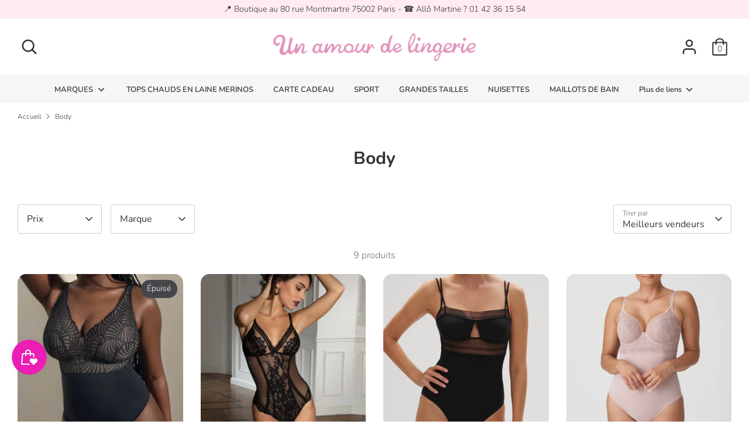

--- FILE ---
content_type: text/html; charset=utf-8
request_url: https://unamourdelingerie.com/collections/body
body_size: 34937
content:
<!doctype html>
<html class="no-js supports-no-cookies" lang="fr">
<head>
  
  <!-- Boost 2.2.0 -->
  <meta charset="utf-8" />
<meta name="viewport" content="width=device-width,initial-scale=1.0" />
<meta http-equiv="X-UA-Compatible" content="IE=edge">

<link rel="preconnect" href="https://cdn.shopify.com" crossorigin>
<link rel="preconnect" href="https://fonts.shopify.com" crossorigin>
<link rel="preconnect" href="https://monorail-edge.shopifysvc.com"><link rel="preload" as="font" href="//unamourdelingerie.com/cdn/fonts/nunito/nunito_n3.c1d7c2242f5519d084eafc479d7cc132bcc8c480.woff2" type="font/woff2" crossorigin><link rel="preload" as="font" href="//unamourdelingerie.com/cdn/fonts/nunito/nunito_n4.fc49103dc396b42cae9460289072d384b6c6eb63.woff2" type="font/woff2" crossorigin><link rel="preload" as="font" href="//unamourdelingerie.com/cdn/fonts/nunito/nunito_i3.11db3ddffd5485d801b7a5d8a24c3b0e446751f1.woff2" type="font/woff2" crossorigin><link rel="preload" as="font" href="//unamourdelingerie.com/cdn/fonts/nunito/nunito_i4.fd53bf99043ab6c570187ed42d1b49192135de96.woff2" type="font/woff2" crossorigin><link rel="preload" as="font" href="//unamourdelingerie.com/cdn/fonts/nunito/nunito_n6.1a6c50dce2e2b3b0d31e02dbd9146b5064bea503.woff2" type="font/woff2" crossorigin><link rel="preload" as="font" href="//unamourdelingerie.com/cdn/fonts/nunito/nunito_n7.37cf9b8cf43b3322f7e6e13ad2aad62ab5dc9109.woff2" type="font/woff2" crossorigin><link rel="preload" as="font" href="//unamourdelingerie.com/cdn/fonts/nunito/nunito_n6.1a6c50dce2e2b3b0d31e02dbd9146b5064bea503.woff2" type="font/woff2" crossorigin><link rel="preload" href="//unamourdelingerie.com/cdn/shop/t/7/assets/vendor.min.js?v=70049190957510784931649087673" as="script">
<link rel="preload" href="//unamourdelingerie.com/cdn/shop/t/7/assets/theme.js?v=174556914035107733011649087672" as="script"><link rel="canonical" href="https://unamourdelingerie.com/collections/body" /><link rel="shortcut icon" href="//unamourdelingerie.com/cdn/shop/files/favicon-un-amour-de-lingerie.png?v=1620943977" type="image/png" />
  <meta name="theme-color" content="#eb1eb5">

  
  <title>
    Body
    
    
    
      &ndash; Un Amour de lingerie
    
  </title>

  <meta property="og:site_name" content="Un Amour de lingerie">
<meta property="og:url" content="https://unamourdelingerie.com/collections/body">
<meta property="og:title" content="Body">
<meta property="og:type" content="product.group">
<meta property="og:description" content="Boutique de lingerie grande taille jusqu&#39;au bonnet O à Paris : retrouvez les plus belles marques comme PrimaDonna, Elomi et plus. Sublimez chaque femme ronde avec notre sélection de soutiens-gorge, maillots de bain et nuisettes, conçus pour offrir confort et élégance, même avec du ventre !"><meta name="twitter:card" content="summary_large_image">
<meta name="twitter:title" content="Body">
<meta name="twitter:description" content="Boutique de lingerie grande taille jusqu&#39;au bonnet O à Paris : retrouvez les plus belles marques comme PrimaDonna, Elomi et plus. Sublimez chaque femme ronde avec notre sélection de soutiens-gorge, maillots de bain et nuisettes, conçus pour offrir confort et élégance, même avec du ventre !">


  <link href="//unamourdelingerie.com/cdn/shop/t/7/assets/styles.css?v=16420332853252214491764758029" rel="stylesheet" type="text/css" media="all" />

  <script>
    document.documentElement.className = document.documentElement.className.replace('no-js', 'js');
    window.theme = window.theme || {};
    window.slate = window.slate || {};
    theme.moneyFormatWithCodeForProductsPreference = "{{amount_with_comma_separator}} €";
    theme.moneyFormatWithCodeForCartPreference = "{{amount_with_comma_separator}} €";
    theme.moneyFormat = "{{amount_with_comma_separator}} €";
    theme.strings = {
      addToCart: "Ajouter au panier",
      unavailable: "Non disponible",
      addressError: "Vous ne trouvez pas cette adresse",
      addressNoResults: "Aucun résultat pour cette adresse",
      addressQueryLimit: "Vous avez dépassé la limite de Google utilisation de l'API. Envisager la mise à niveau à un \u003ca href=\"https:\/\/developers.google.com\/maps\/premium\/usage-limits\"\u003erégime spécial\u003c\/a\u003e.",
      authError: "Il y avait un problème authentifier votre compte Google Maps.",
      addingToCart: "Ajouter",
      addedToCart: "Ajoutée",
      addedToCartPopupTitle: "Ajoutée:",
      addedToCartPopupItems: "Quantité",
      addedToCartPopupSubtotal: "Sous-total",
      addedToCartPopupGoToCart: "Procéder au paiement",
      cartTermsNotChecked: "Vous devez accepter les termes et conditions avant de continuer.",
      searchLoading: "le bourrage",
      searchMoreResults: "Afficher tous les résultats",
      searchNoResults: "Aucun résultat",
      priceFrom: "À partir de",
      quantityTooHigh: "Vous ne pouvez en avoir que [[ quantity ]] dans votre panier",
      onSale: "En solde",
      soldOut: "Épuisé",
      in_stock: "En stock",
      low_stock: "Stock limité",
      only_x_left: "[[ quantity ]] en stock",
      single_unit_available: "1 exemplaire disponible",
      x_units_available: "[[ quantity ]] exemplaires disponibles",
      unitPriceSeparator: " \/ ",
      close: "Fermer",
      cart_shipping_calculator_hide_calculator: "Masquer le calculateur d\u0026#39;expédition",
      cart_shipping_calculator_title: "Obtenir des estimations d\u0026#39;expédition",
      cart_general_hide_note: "Masquer les instructions pour le vendeur",
      cart_general_show_note: "Ajouter des instructions pour le vendeur",
      previous: "Précédente",
      next: "Suivante"
    };
    theme.routes = {
      account_login_url: '/account/login',
      account_register_url: '/account/register',
      account_addresses_url: '/account/addresses',
      search_url: '/search',
      cart_url: '/cart',
      cart_add_url: '/cart/add',
      cart_change_url: '/cart/change',
      product_recommendations_url: '/recommendations/products'
    };
    theme.settings = {
      dynamicQtyOpts: true,
      saleLabelEnabled: true,
      soldLabelEnabled: true,
      uniformProductGridImagesEnabled: true
    };
  </script><script>window.performance && window.performance.mark && window.performance.mark('shopify.content_for_header.start');</script><meta name="google-site-verification" content="TTiLmF_-0BfuS7mPqqqu2n45o2D8dKgSkryIrrJlboM">
<meta name="facebook-domain-verification" content="2geebgyhsy3zxontfdd1v9vga2v3s5">
<meta name="facebook-domain-verification" content="ugivbfsemj1d4bb9zlp1tbf9ni0mqi">
<meta id="shopify-digital-wallet" name="shopify-digital-wallet" content="/56723472563/digital_wallets/dialog">
<meta name="shopify-checkout-api-token" content="6c6fec582cd6f9122520be349c95d05d">
<meta id="in-context-paypal-metadata" data-shop-id="56723472563" data-venmo-supported="false" data-environment="production" data-locale="fr_FR" data-paypal-v4="true" data-currency="EUR">
<link rel="alternate" type="application/atom+xml" title="Feed" href="/collections/body.atom" />
<link rel="alternate" type="application/json+oembed" href="https://unamourdelingerie.com/collections/body.oembed">
<script async="async" src="/checkouts/internal/preloads.js?locale=fr-FR"></script>
<script id="shopify-features" type="application/json">{"accessToken":"6c6fec582cd6f9122520be349c95d05d","betas":["rich-media-storefront-analytics"],"domain":"unamourdelingerie.com","predictiveSearch":true,"shopId":56723472563,"locale":"fr"}</script>
<script>var Shopify = Shopify || {};
Shopify.shop = "un-amour-de-lingerie-paris.myshopify.com";
Shopify.locale = "fr";
Shopify.currency = {"active":"EUR","rate":"1.0"};
Shopify.country = "FR";
Shopify.theme = {"name":"Boost","id":130202337459,"schema_name":"Boost","schema_version":"2.2.0","theme_store_id":863,"role":"main"};
Shopify.theme.handle = "null";
Shopify.theme.style = {"id":null,"handle":null};
Shopify.cdnHost = "unamourdelingerie.com/cdn";
Shopify.routes = Shopify.routes || {};
Shopify.routes.root = "/";</script>
<script type="module">!function(o){(o.Shopify=o.Shopify||{}).modules=!0}(window);</script>
<script>!function(o){function n(){var o=[];function n(){o.push(Array.prototype.slice.apply(arguments))}return n.q=o,n}var t=o.Shopify=o.Shopify||{};t.loadFeatures=n(),t.autoloadFeatures=n()}(window);</script>
<script id="shop-js-analytics" type="application/json">{"pageType":"collection"}</script>
<script defer="defer" async type="module" src="//unamourdelingerie.com/cdn/shopifycloud/shop-js/modules/v2/client.init-shop-cart-sync_INwxTpsh.fr.esm.js"></script>
<script defer="defer" async type="module" src="//unamourdelingerie.com/cdn/shopifycloud/shop-js/modules/v2/chunk.common_YNAa1F1g.esm.js"></script>
<script type="module">
  await import("//unamourdelingerie.com/cdn/shopifycloud/shop-js/modules/v2/client.init-shop-cart-sync_INwxTpsh.fr.esm.js");
await import("//unamourdelingerie.com/cdn/shopifycloud/shop-js/modules/v2/chunk.common_YNAa1F1g.esm.js");

  window.Shopify.SignInWithShop?.initShopCartSync?.({"fedCMEnabled":true,"windoidEnabled":true});

</script>
<script>(function() {
  var isLoaded = false;
  function asyncLoad() {
    if (isLoaded) return;
    isLoaded = true;
    var urls = ["https:\/\/js.smile.io\/v1\/smile-shopify.js?shop=un-amour-de-lingerie-paris.myshopify.com","https:\/\/chimpstatic.com\/mcjs-connected\/js\/users\/e88954ec060b05790b3f7d51e\/c094873aed9cd4c18305ec495.js?shop=un-amour-de-lingerie-paris.myshopify.com"];
    for (var i = 0; i < urls.length; i++) {
      var s = document.createElement('script');
      s.type = 'text/javascript';
      s.async = true;
      s.src = urls[i];
      var x = document.getElementsByTagName('script')[0];
      x.parentNode.insertBefore(s, x);
    }
  };
  if(window.attachEvent) {
    window.attachEvent('onload', asyncLoad);
  } else {
    window.addEventListener('load', asyncLoad, false);
  }
})();</script>
<script id="__st">var __st={"a":56723472563,"offset":3600,"reqid":"90b23434-9ade-4769-be1a-a9deb1d5b11c-1768964638","pageurl":"unamourdelingerie.com\/collections\/body","u":"4279a52169c2","p":"collection","rtyp":"collection","rid":267946950835};</script>
<script>window.ShopifyPaypalV4VisibilityTracking = true;</script>
<script id="captcha-bootstrap">!function(){'use strict';const t='contact',e='account',n='new_comment',o=[[t,t],['blogs',n],['comments',n],[t,'customer']],c=[[e,'customer_login'],[e,'guest_login'],[e,'recover_customer_password'],[e,'create_customer']],r=t=>t.map((([t,e])=>`form[action*='/${t}']:not([data-nocaptcha='true']) input[name='form_type'][value='${e}']`)).join(','),a=t=>()=>t?[...document.querySelectorAll(t)].map((t=>t.form)):[];function s(){const t=[...o],e=r(t);return a(e)}const i='password',u='form_key',d=['recaptcha-v3-token','g-recaptcha-response','h-captcha-response',i],f=()=>{try{return window.sessionStorage}catch{return}},m='__shopify_v',_=t=>t.elements[u];function p(t,e,n=!1){try{const o=window.sessionStorage,c=JSON.parse(o.getItem(e)),{data:r}=function(t){const{data:e,action:n}=t;return t[m]||n?{data:e,action:n}:{data:t,action:n}}(c);for(const[e,n]of Object.entries(r))t.elements[e]&&(t.elements[e].value=n);n&&o.removeItem(e)}catch(o){console.error('form repopulation failed',{error:o})}}const l='form_type',E='cptcha';function T(t){t.dataset[E]=!0}const w=window,h=w.document,L='Shopify',v='ce_forms',y='captcha';let A=!1;((t,e)=>{const n=(g='f06e6c50-85a8-45c8-87d0-21a2b65856fe',I='https://cdn.shopify.com/shopifycloud/storefront-forms-hcaptcha/ce_storefront_forms_captcha_hcaptcha.v1.5.2.iife.js',D={infoText:'Protégé par hCaptcha',privacyText:'Confidentialité',termsText:'Conditions'},(t,e,n)=>{const o=w[L][v],c=o.bindForm;if(c)return c(t,g,e,D).then(n);var r;o.q.push([[t,g,e,D],n]),r=I,A||(h.body.append(Object.assign(h.createElement('script'),{id:'captcha-provider',async:!0,src:r})),A=!0)});var g,I,D;w[L]=w[L]||{},w[L][v]=w[L][v]||{},w[L][v].q=[],w[L][y]=w[L][y]||{},w[L][y].protect=function(t,e){n(t,void 0,e),T(t)},Object.freeze(w[L][y]),function(t,e,n,w,h,L){const[v,y,A,g]=function(t,e,n){const i=e?o:[],u=t?c:[],d=[...i,...u],f=r(d),m=r(i),_=r(d.filter((([t,e])=>n.includes(e))));return[a(f),a(m),a(_),s()]}(w,h,L),I=t=>{const e=t.target;return e instanceof HTMLFormElement?e:e&&e.form},D=t=>v().includes(t);t.addEventListener('submit',(t=>{const e=I(t);if(!e)return;const n=D(e)&&!e.dataset.hcaptchaBound&&!e.dataset.recaptchaBound,o=_(e),c=g().includes(e)&&(!o||!o.value);(n||c)&&t.preventDefault(),c&&!n&&(function(t){try{if(!f())return;!function(t){const e=f();if(!e)return;const n=_(t);if(!n)return;const o=n.value;o&&e.removeItem(o)}(t);const e=Array.from(Array(32),(()=>Math.random().toString(36)[2])).join('');!function(t,e){_(t)||t.append(Object.assign(document.createElement('input'),{type:'hidden',name:u})),t.elements[u].value=e}(t,e),function(t,e){const n=f();if(!n)return;const o=[...t.querySelectorAll(`input[type='${i}']`)].map((({name:t})=>t)),c=[...d,...o],r={};for(const[a,s]of new FormData(t).entries())c.includes(a)||(r[a]=s);n.setItem(e,JSON.stringify({[m]:1,action:t.action,data:r}))}(t,e)}catch(e){console.error('failed to persist form',e)}}(e),e.submit())}));const S=(t,e)=>{t&&!t.dataset[E]&&(n(t,e.some((e=>e===t))),T(t))};for(const o of['focusin','change'])t.addEventListener(o,(t=>{const e=I(t);D(e)&&S(e,y())}));const B=e.get('form_key'),M=e.get(l),P=B&&M;t.addEventListener('DOMContentLoaded',(()=>{const t=y();if(P)for(const e of t)e.elements[l].value===M&&p(e,B);[...new Set([...A(),...v().filter((t=>'true'===t.dataset.shopifyCaptcha))])].forEach((e=>S(e,t)))}))}(h,new URLSearchParams(w.location.search),n,t,e,['guest_login'])})(!0,!0)}();</script>
<script integrity="sha256-4kQ18oKyAcykRKYeNunJcIwy7WH5gtpwJnB7kiuLZ1E=" data-source-attribution="shopify.loadfeatures" defer="defer" src="//unamourdelingerie.com/cdn/shopifycloud/storefront/assets/storefront/load_feature-a0a9edcb.js" crossorigin="anonymous"></script>
<script data-source-attribution="shopify.dynamic_checkout.dynamic.init">var Shopify=Shopify||{};Shopify.PaymentButton=Shopify.PaymentButton||{isStorefrontPortableWallets:!0,init:function(){window.Shopify.PaymentButton.init=function(){};var t=document.createElement("script");t.src="https://unamourdelingerie.com/cdn/shopifycloud/portable-wallets/latest/portable-wallets.fr.js",t.type="module",document.head.appendChild(t)}};
</script>
<script data-source-attribution="shopify.dynamic_checkout.buyer_consent">
  function portableWalletsHideBuyerConsent(e){var t=document.getElementById("shopify-buyer-consent"),n=document.getElementById("shopify-subscription-policy-button");t&&n&&(t.classList.add("hidden"),t.setAttribute("aria-hidden","true"),n.removeEventListener("click",e))}function portableWalletsShowBuyerConsent(e){var t=document.getElementById("shopify-buyer-consent"),n=document.getElementById("shopify-subscription-policy-button");t&&n&&(t.classList.remove("hidden"),t.removeAttribute("aria-hidden"),n.addEventListener("click",e))}window.Shopify?.PaymentButton&&(window.Shopify.PaymentButton.hideBuyerConsent=portableWalletsHideBuyerConsent,window.Shopify.PaymentButton.showBuyerConsent=portableWalletsShowBuyerConsent);
</script>
<script>
  function portableWalletsCleanup(e){e&&e.src&&console.error("Failed to load portable wallets script "+e.src);var t=document.querySelectorAll("shopify-accelerated-checkout .shopify-payment-button__skeleton, shopify-accelerated-checkout-cart .wallet-cart-button__skeleton"),e=document.getElementById("shopify-buyer-consent");for(let e=0;e<t.length;e++)t[e].remove();e&&e.remove()}function portableWalletsNotLoadedAsModule(e){e instanceof ErrorEvent&&"string"==typeof e.message&&e.message.includes("import.meta")&&"string"==typeof e.filename&&e.filename.includes("portable-wallets")&&(window.removeEventListener("error",portableWalletsNotLoadedAsModule),window.Shopify.PaymentButton.failedToLoad=e,"loading"===document.readyState?document.addEventListener("DOMContentLoaded",window.Shopify.PaymentButton.init):window.Shopify.PaymentButton.init())}window.addEventListener("error",portableWalletsNotLoadedAsModule);
</script>

<script type="module" src="https://unamourdelingerie.com/cdn/shopifycloud/portable-wallets/latest/portable-wallets.fr.js" onError="portableWalletsCleanup(this)" crossorigin="anonymous"></script>
<script nomodule>
  document.addEventListener("DOMContentLoaded", portableWalletsCleanup);
</script>

<script id='scb4127' type='text/javascript' async='' src='https://unamourdelingerie.com/cdn/shopifycloud/privacy-banner/storefront-banner.js'></script><link id="shopify-accelerated-checkout-styles" rel="stylesheet" media="screen" href="https://unamourdelingerie.com/cdn/shopifycloud/portable-wallets/latest/accelerated-checkout-backwards-compat.css" crossorigin="anonymous">
<style id="shopify-accelerated-checkout-cart">
        #shopify-buyer-consent {
  margin-top: 1em;
  display: inline-block;
  width: 100%;
}

#shopify-buyer-consent.hidden {
  display: none;
}

#shopify-subscription-policy-button {
  background: none;
  border: none;
  padding: 0;
  text-decoration: underline;
  font-size: inherit;
  cursor: pointer;
}

#shopify-subscription-policy-button::before {
  box-shadow: none;
}

      </style>

<script>window.performance && window.performance.mark && window.performance.mark('shopify.content_for_header.end');</script>
  <meta name="google-site-verification" content="DEo_5ibwtHplF1uozUsEioTZvYDben2u1Y0S8uG_rlc" />

<!-- Balisage JSON-LD généré par l'outil d'aide au balisage de données structurées de Google --> <script type="application/ld+json"> { "@context": "http://schema.org", "@type": "LocalBusiness", "name": "Un Amour de lingerie", "image": "https://cdn.shopify.com/s/files/1/0567/2347/2563/files/boutique-lingerie-taille-paris_460x.webp?v=1649190248", "telephone": "01 42 36 15 54", "email": "boutique@unamourdelingerie.fr", "address": { "@type": "PostalAddress", "streetAddress": "80 rue Montmartre", "addressLocality": "Paris", "postalCode": "75002" } } </script>
<script src="https://cdn.shopify.com/extensions/1f805629-c1d3-44c5-afa0-f2ef641295ef/booster-page-speed-optimizer-1/assets/speed-embed.js" type="text/javascript" defer="defer"></script>
<script src="https://cdn.shopify.com/extensions/019bdd7a-c110-7969-8f1c-937dfc03ea8a/smile-io-272/assets/smile-loader.js" type="text/javascript" defer="defer"></script>
<link href="https://monorail-edge.shopifysvc.com" rel="dns-prefetch">
<script>(function(){if ("sendBeacon" in navigator && "performance" in window) {try {var session_token_from_headers = performance.getEntriesByType('navigation')[0].serverTiming.find(x => x.name == '_s').description;} catch {var session_token_from_headers = undefined;}var session_cookie_matches = document.cookie.match(/_shopify_s=([^;]*)/);var session_token_from_cookie = session_cookie_matches && session_cookie_matches.length === 2 ? session_cookie_matches[1] : "";var session_token = session_token_from_headers || session_token_from_cookie || "";function handle_abandonment_event(e) {var entries = performance.getEntries().filter(function(entry) {return /monorail-edge.shopifysvc.com/.test(entry.name);});if (!window.abandonment_tracked && entries.length === 0) {window.abandonment_tracked = true;var currentMs = Date.now();var navigation_start = performance.timing.navigationStart;var payload = {shop_id: 56723472563,url: window.location.href,navigation_start,duration: currentMs - navigation_start,session_token,page_type: "collection"};window.navigator.sendBeacon("https://monorail-edge.shopifysvc.com/v1/produce", JSON.stringify({schema_id: "online_store_buyer_site_abandonment/1.1",payload: payload,metadata: {event_created_at_ms: currentMs,event_sent_at_ms: currentMs}}));}}window.addEventListener('pagehide', handle_abandonment_event);}}());</script>
<script id="web-pixels-manager-setup">(function e(e,d,r,n,o){if(void 0===o&&(o={}),!Boolean(null===(a=null===(i=window.Shopify)||void 0===i?void 0:i.analytics)||void 0===a?void 0:a.replayQueue)){var i,a;window.Shopify=window.Shopify||{};var t=window.Shopify;t.analytics=t.analytics||{};var s=t.analytics;s.replayQueue=[],s.publish=function(e,d,r){return s.replayQueue.push([e,d,r]),!0};try{self.performance.mark("wpm:start")}catch(e){}var l=function(){var e={modern:/Edge?\/(1{2}[4-9]|1[2-9]\d|[2-9]\d{2}|\d{4,})\.\d+(\.\d+|)|Firefox\/(1{2}[4-9]|1[2-9]\d|[2-9]\d{2}|\d{4,})\.\d+(\.\d+|)|Chrom(ium|e)\/(9{2}|\d{3,})\.\d+(\.\d+|)|(Maci|X1{2}).+ Version\/(15\.\d+|(1[6-9]|[2-9]\d|\d{3,})\.\d+)([,.]\d+|)( \(\w+\)|)( Mobile\/\w+|) Safari\/|Chrome.+OPR\/(9{2}|\d{3,})\.\d+\.\d+|(CPU[ +]OS|iPhone[ +]OS|CPU[ +]iPhone|CPU IPhone OS|CPU iPad OS)[ +]+(15[._]\d+|(1[6-9]|[2-9]\d|\d{3,})[._]\d+)([._]\d+|)|Android:?[ /-](13[3-9]|1[4-9]\d|[2-9]\d{2}|\d{4,})(\.\d+|)(\.\d+|)|Android.+Firefox\/(13[5-9]|1[4-9]\d|[2-9]\d{2}|\d{4,})\.\d+(\.\d+|)|Android.+Chrom(ium|e)\/(13[3-9]|1[4-9]\d|[2-9]\d{2}|\d{4,})\.\d+(\.\d+|)|SamsungBrowser\/([2-9]\d|\d{3,})\.\d+/,legacy:/Edge?\/(1[6-9]|[2-9]\d|\d{3,})\.\d+(\.\d+|)|Firefox\/(5[4-9]|[6-9]\d|\d{3,})\.\d+(\.\d+|)|Chrom(ium|e)\/(5[1-9]|[6-9]\d|\d{3,})\.\d+(\.\d+|)([\d.]+$|.*Safari\/(?![\d.]+ Edge\/[\d.]+$))|(Maci|X1{2}).+ Version\/(10\.\d+|(1[1-9]|[2-9]\d|\d{3,})\.\d+)([,.]\d+|)( \(\w+\)|)( Mobile\/\w+|) Safari\/|Chrome.+OPR\/(3[89]|[4-9]\d|\d{3,})\.\d+\.\d+|(CPU[ +]OS|iPhone[ +]OS|CPU[ +]iPhone|CPU IPhone OS|CPU iPad OS)[ +]+(10[._]\d+|(1[1-9]|[2-9]\d|\d{3,})[._]\d+)([._]\d+|)|Android:?[ /-](13[3-9]|1[4-9]\d|[2-9]\d{2}|\d{4,})(\.\d+|)(\.\d+|)|Mobile Safari.+OPR\/([89]\d|\d{3,})\.\d+\.\d+|Android.+Firefox\/(13[5-9]|1[4-9]\d|[2-9]\d{2}|\d{4,})\.\d+(\.\d+|)|Android.+Chrom(ium|e)\/(13[3-9]|1[4-9]\d|[2-9]\d{2}|\d{4,})\.\d+(\.\d+|)|Android.+(UC? ?Browser|UCWEB|U3)[ /]?(15\.([5-9]|\d{2,})|(1[6-9]|[2-9]\d|\d{3,})\.\d+)\.\d+|SamsungBrowser\/(5\.\d+|([6-9]|\d{2,})\.\d+)|Android.+MQ{2}Browser\/(14(\.(9|\d{2,})|)|(1[5-9]|[2-9]\d|\d{3,})(\.\d+|))(\.\d+|)|K[Aa][Ii]OS\/(3\.\d+|([4-9]|\d{2,})\.\d+)(\.\d+|)/},d=e.modern,r=e.legacy,n=navigator.userAgent;return n.match(d)?"modern":n.match(r)?"legacy":"unknown"}(),u="modern"===l?"modern":"legacy",c=(null!=n?n:{modern:"",legacy:""})[u],f=function(e){return[e.baseUrl,"/wpm","/b",e.hashVersion,"modern"===e.buildTarget?"m":"l",".js"].join("")}({baseUrl:d,hashVersion:r,buildTarget:u}),m=function(e){var d=e.version,r=e.bundleTarget,n=e.surface,o=e.pageUrl,i=e.monorailEndpoint;return{emit:function(e){var a=e.status,t=e.errorMsg,s=(new Date).getTime(),l=JSON.stringify({metadata:{event_sent_at_ms:s},events:[{schema_id:"web_pixels_manager_load/3.1",payload:{version:d,bundle_target:r,page_url:o,status:a,surface:n,error_msg:t},metadata:{event_created_at_ms:s}}]});if(!i)return console&&console.warn&&console.warn("[Web Pixels Manager] No Monorail endpoint provided, skipping logging."),!1;try{return self.navigator.sendBeacon.bind(self.navigator)(i,l)}catch(e){}var u=new XMLHttpRequest;try{return u.open("POST",i,!0),u.setRequestHeader("Content-Type","text/plain"),u.send(l),!0}catch(e){return console&&console.warn&&console.warn("[Web Pixels Manager] Got an unhandled error while logging to Monorail."),!1}}}}({version:r,bundleTarget:l,surface:e.surface,pageUrl:self.location.href,monorailEndpoint:e.monorailEndpoint});try{o.browserTarget=l,function(e){var d=e.src,r=e.async,n=void 0===r||r,o=e.onload,i=e.onerror,a=e.sri,t=e.scriptDataAttributes,s=void 0===t?{}:t,l=document.createElement("script"),u=document.querySelector("head"),c=document.querySelector("body");if(l.async=n,l.src=d,a&&(l.integrity=a,l.crossOrigin="anonymous"),s)for(var f in s)if(Object.prototype.hasOwnProperty.call(s,f))try{l.dataset[f]=s[f]}catch(e){}if(o&&l.addEventListener("load",o),i&&l.addEventListener("error",i),u)u.appendChild(l);else{if(!c)throw new Error("Did not find a head or body element to append the script");c.appendChild(l)}}({src:f,async:!0,onload:function(){if(!function(){var e,d;return Boolean(null===(d=null===(e=window.Shopify)||void 0===e?void 0:e.analytics)||void 0===d?void 0:d.initialized)}()){var d=window.webPixelsManager.init(e)||void 0;if(d){var r=window.Shopify.analytics;r.replayQueue.forEach((function(e){var r=e[0],n=e[1],o=e[2];d.publishCustomEvent(r,n,o)})),r.replayQueue=[],r.publish=d.publishCustomEvent,r.visitor=d.visitor,r.initialized=!0}}},onerror:function(){return m.emit({status:"failed",errorMsg:"".concat(f," has failed to load")})},sri:function(e){var d=/^sha384-[A-Za-z0-9+/=]+$/;return"string"==typeof e&&d.test(e)}(c)?c:"",scriptDataAttributes:o}),m.emit({status:"loading"})}catch(e){m.emit({status:"failed",errorMsg:(null==e?void 0:e.message)||"Unknown error"})}}})({shopId: 56723472563,storefrontBaseUrl: "https://unamourdelingerie.com",extensionsBaseUrl: "https://extensions.shopifycdn.com/cdn/shopifycloud/web-pixels-manager",monorailEndpoint: "https://monorail-edge.shopifysvc.com/unstable/produce_batch",surface: "storefront-renderer",enabledBetaFlags: ["2dca8a86"],webPixelsConfigList: [{"id":"2988474714","configuration":"{\"accountID\":\"ab87ca0e-1df6-4c7a-b20f-7249316eccd6\",\"endpoint\":\"https:\/\/m.moast.io\/apps\/moast\/event\"}","eventPayloadVersion":"v1","runtimeContext":"STRICT","scriptVersion":"f0586dad335268df5f6073df999a20f8","type":"APP","apiClientId":108560121857,"privacyPurposes":["ANALYTICS","MARKETING","SALE_OF_DATA"],"dataSharingAdjustments":{"protectedCustomerApprovalScopes":["read_customer_address","read_customer_email","read_customer_name","read_customer_personal_data","read_customer_phone"]}},{"id":"2234384730","configuration":"{\"webPixelName\":\"Judge.me\"}","eventPayloadVersion":"v1","runtimeContext":"STRICT","scriptVersion":"34ad157958823915625854214640f0bf","type":"APP","apiClientId":683015,"privacyPurposes":["ANALYTICS"],"dataSharingAdjustments":{"protectedCustomerApprovalScopes":["read_customer_email","read_customer_name","read_customer_personal_data","read_customer_phone"]}},{"id":"1960051034","configuration":"{\"tagID\":\"2614094218256\"}","eventPayloadVersion":"v1","runtimeContext":"STRICT","scriptVersion":"18031546ee651571ed29edbe71a3550b","type":"APP","apiClientId":3009811,"privacyPurposes":["ANALYTICS","MARKETING","SALE_OF_DATA"],"dataSharingAdjustments":{"protectedCustomerApprovalScopes":["read_customer_address","read_customer_email","read_customer_name","read_customer_personal_data","read_customer_phone"]}},{"id":"451772762","configuration":"{\"pixel_id\":\"616769109441046\",\"pixel_type\":\"facebook_pixel\",\"metaapp_system_user_token\":\"-\"}","eventPayloadVersion":"v1","runtimeContext":"OPEN","scriptVersion":"ca16bc87fe92b6042fbaa3acc2fbdaa6","type":"APP","apiClientId":2329312,"privacyPurposes":["ANALYTICS","MARKETING","SALE_OF_DATA"],"dataSharingAdjustments":{"protectedCustomerApprovalScopes":["read_customer_address","read_customer_email","read_customer_name","read_customer_personal_data","read_customer_phone"]}},{"id":"188055898","eventPayloadVersion":"v1","runtimeContext":"LAX","scriptVersion":"1","type":"CUSTOM","privacyPurposes":["ANALYTICS"],"name":"Google Analytics tag (migrated)"},{"id":"shopify-app-pixel","configuration":"{}","eventPayloadVersion":"v1","runtimeContext":"STRICT","scriptVersion":"0450","apiClientId":"shopify-pixel","type":"APP","privacyPurposes":["ANALYTICS","MARKETING"]},{"id":"shopify-custom-pixel","eventPayloadVersion":"v1","runtimeContext":"LAX","scriptVersion":"0450","apiClientId":"shopify-pixel","type":"CUSTOM","privacyPurposes":["ANALYTICS","MARKETING"]}],isMerchantRequest: false,initData: {"shop":{"name":"Un Amour de lingerie","paymentSettings":{"currencyCode":"EUR"},"myshopifyDomain":"un-amour-de-lingerie-paris.myshopify.com","countryCode":"FR","storefrontUrl":"https:\/\/unamourdelingerie.com"},"customer":null,"cart":null,"checkout":null,"productVariants":[],"purchasingCompany":null},},"https://unamourdelingerie.com/cdn","fcfee988w5aeb613cpc8e4bc33m6693e112",{"modern":"","legacy":""},{"shopId":"56723472563","storefrontBaseUrl":"https:\/\/unamourdelingerie.com","extensionBaseUrl":"https:\/\/extensions.shopifycdn.com\/cdn\/shopifycloud\/web-pixels-manager","surface":"storefront-renderer","enabledBetaFlags":"[\"2dca8a86\"]","isMerchantRequest":"false","hashVersion":"fcfee988w5aeb613cpc8e4bc33m6693e112","publish":"custom","events":"[[\"page_viewed\",{}],[\"collection_viewed\",{\"collection\":{\"id\":\"267946950835\",\"title\":\"Body\",\"productVariants\":[{\"price\":{\"amount\":150.0,\"currencyCode\":\"EUR\"},\"product\":{\"title\":\"Body Gallipoli Noir\",\"vendor\":\"PrimaDonna\",\"id\":\"10009711018330\",\"untranslatedTitle\":\"Body Gallipoli Noir\",\"url\":\"\/products\/body-gallipoli-noir\",\"type\":\"\"},\"id\":\"50419901628762\",\"image\":{\"src\":\"\/\/unamourdelingerie.com\/cdn\/shop\/files\/body-primadonna-gallipoli-noir-paris.jpg?v=1738165134\"},\"sku\":null,\"title\":\"90C\",\"untranslatedTitle\":\"90C\"},{\"price\":{\"amount\":207.0,\"currencyCode\":\"EUR\"},\"product\":{\"title\":\"Body Désirs de Venise\",\"vendor\":\"Lise Charmel\",\"id\":\"9960462057818\",\"untranslatedTitle\":\"Body Désirs de Venise\",\"url\":\"\/products\/body-desirs-de-venise\",\"type\":\"\"},\"id\":\"50198097264986\",\"image\":{\"src\":\"\/\/unamourdelingerie.com\/cdn\/shop\/files\/body-noir-lise-charmel-desirs-venise-paris.jpg?v=1735323135\"},\"sku\":null,\"title\":\"1\",\"untranslatedTitle\":\"1\"},{\"price\":{\"amount\":100.0,\"currencyCode\":\"EUR\"},\"product\":{\"title\":\"Body sans armatures en dentelle et maille Pia Noir\",\"vendor\":\"Simone Pérèle\",\"id\":\"8735751242074\",\"untranslatedTitle\":\"Body sans armatures en dentelle et maille Pia Noir\",\"url\":\"\/products\/body-sans-armatures-en-dentelle-et-maille-pia-noir\",\"type\":\"\"},\"id\":\"47607394959706\",\"image\":{\"src\":\"\/\/unamourdelingerie.com\/cdn\/shop\/files\/body-dentelle-coton-noir-simone-perele-pia-paris.webp?v=1706806055\"},\"sku\":null,\"title\":\"T1\",\"untranslatedTitle\":\"T1\"},{\"price\":{\"amount\":160.0,\"currencyCode\":\"EUR\"},\"product\":{\"title\":\"Body Sophora Bois de rose\",\"vendor\":\"PrimaDonna\",\"id\":\"7399289618611\",\"untranslatedTitle\":\"Body Sophora Bois de rose\",\"url\":\"\/products\/body-sophora-bois-de-rose\",\"type\":\"\"},\"id\":\"42425676628147\",\"image\":{\"src\":\"\/\/unamourdelingerie.com\/cdn\/shop\/products\/body-sophora-bois-de-rose-primadonna-paris1.webp?v=1680119093\"},\"sku\":null,\"title\":\"90C\",\"untranslatedTitle\":\"90C\"},{\"price\":{\"amount\":150.0,\"currencyCode\":\"EUR\"},\"product\":{\"title\":\"Body Sophora Blanc\",\"vendor\":\"PrimaDonna\",\"id\":\"7096179425459\",\"untranslatedTitle\":\"Body Sophora Blanc\",\"url\":\"\/products\/body-sophora-blanc\",\"type\":\"\"},\"id\":\"41318914523315\",\"image\":{\"src\":\"\/\/unamourdelingerie.com\/cdn\/shop\/products\/body-primadonna-sophora-blanc3.jpg?v=1647470219\"},\"sku\":null,\"title\":\"90C\",\"untranslatedTitle\":\"90C\"},{\"price\":{\"amount\":99.0,\"currencyCode\":\"EUR\"},\"product\":{\"title\":\"Body gainant Shapewear Subtile Noir\",\"vendor\":\"Simone Pérèle\",\"id\":\"6828016566451\",\"untranslatedTitle\":\"Body gainant Shapewear Subtile Noir\",\"url\":\"\/products\/body-gainant-shapewear-subtile-noir\",\"type\":\"\"},\"id\":\"40292330799283\",\"image\":{\"src\":\"\/\/unamourdelingerie.com\/cdn\/shop\/products\/1_19Y500_015_1_4380.jpg?v=1627849610\"},\"sku\":null,\"title\":\"T1\",\"untranslatedTitle\":\"T1\"},{\"price\":{\"amount\":99.0,\"currencyCode\":\"EUR\"},\"product\":{\"title\":\"Body gainant Shapewear Subtile Nude\",\"vendor\":\"Simone Pérèle\",\"id\":\"6828007882931\",\"untranslatedTitle\":\"Body gainant Shapewear Subtile Nude\",\"url\":\"\/products\/body-gainant-shapewear-subtile-nude\",\"type\":\"\"},\"id\":\"40292236394675\",\"image\":{\"src\":\"\/\/unamourdelingerie.com\/cdn\/shop\/products\/1_19Y500_739_1_2d07.jpg?v=1627848567\"},\"sku\":\"\",\"title\":\"T1\",\"untranslatedTitle\":\"T1\"},{\"price\":{\"amount\":140.0,\"currencyCode\":\"EUR\"},\"product\":{\"title\":\"Body Madison Caffé Latte\",\"vendor\":\"PrimaDonna\",\"id\":\"6755621568691\",\"untranslatedTitle\":\"Body Madison Caffé Latte\",\"url\":\"\/products\/body-madison-caffe-latte\",\"type\":\"\"},\"id\":\"40038668828851\",\"image\":{\"src\":\"\/\/unamourdelingerie.com\/cdn\/shop\/products\/body-primadonna-madison-chair.jpg?v=1624567709\"},\"sku\":null,\"title\":\"95C\",\"untranslatedTitle\":\"95C\"},{\"price\":{\"amount\":160.0,\"currencyCode\":\"EUR\"},\"product\":{\"title\":\"Body noir Sophora\",\"vendor\":\"PrimaDonna\",\"id\":\"6674513821875\",\"untranslatedTitle\":\"Body noir Sophora\",\"url\":\"\/products\/body-noir-sophora-primadonna\",\"type\":\"\"},\"id\":\"41317228347571\",\"image\":{\"src\":\"\/\/unamourdelingerie.com\/cdn\/shop\/files\/body-primadonna-sophora-noir-paris.jpg?v=1765558524\"},\"sku\":\"\",\"title\":\"90C\",\"untranslatedTitle\":\"90C\"}]}}]]"});</script><script>
  window.ShopifyAnalytics = window.ShopifyAnalytics || {};
  window.ShopifyAnalytics.meta = window.ShopifyAnalytics.meta || {};
  window.ShopifyAnalytics.meta.currency = 'EUR';
  var meta = {"products":[{"id":10009711018330,"gid":"gid:\/\/shopify\/Product\/10009711018330","vendor":"PrimaDonna","type":"","handle":"body-gallipoli-noir","variants":[{"id":50419901628762,"price":15000,"name":"Body Gallipoli Noir - 90C","public_title":"90C","sku":null},{"id":50419974144346,"price":15000,"name":"Body Gallipoli Noir - 95C","public_title":"95C","sku":null},{"id":50419974177114,"price":15000,"name":"Body Gallipoli Noir - 100C","public_title":"100C","sku":null},{"id":50419974209882,"price":15000,"name":"Body Gallipoli Noir - 105C","public_title":"105C","sku":null},{"id":50419974242650,"price":15000,"name":"Body Gallipoli Noir - 90D","public_title":"90D","sku":null},{"id":50419974275418,"price":15000,"name":"Body Gallipoli Noir - 95D","public_title":"95D","sku":null},{"id":50419974308186,"price":15000,"name":"Body Gallipoli Noir - 100D","public_title":"100D","sku":null},{"id":50419974340954,"price":15000,"name":"Body Gallipoli Noir - 105D","public_title":"105D","sku":null},{"id":50419974373722,"price":15000,"name":"Body Gallipoli Noir - 90E","public_title":"90E","sku":null},{"id":50419974406490,"price":15000,"name":"Body Gallipoli Noir - 95E","public_title":"95E","sku":null},{"id":50419974439258,"price":15000,"name":"Body Gallipoli Noir - 100E","public_title":"100E","sku":null},{"id":50419974472026,"price":15000,"name":"Body Gallipoli Noir - 90F","public_title":"90F","sku":null},{"id":50419974504794,"price":15000,"name":"Body Gallipoli Noir - 95F","public_title":"95F","sku":null},{"id":50419974537562,"price":15000,"name":"Body Gallipoli Noir - 100F","public_title":"100F","sku":null}],"remote":false},{"id":9960462057818,"gid":"gid:\/\/shopify\/Product\/9960462057818","vendor":"Lise Charmel","type":"","handle":"body-desirs-de-venise","variants":[{"id":50198097264986,"price":20700,"name":"Body Désirs de Venise - 1","public_title":"1","sku":null},{"id":50198101426522,"price":20700,"name":"Body Désirs de Venise - 2","public_title":"2","sku":null},{"id":50198101459290,"price":20700,"name":"Body Désirs de Venise - 3","public_title":"3","sku":null},{"id":50198101492058,"price":20700,"name":"Body Désirs de Venise - 4","public_title":"4","sku":null}],"remote":false},{"id":8735751242074,"gid":"gid:\/\/shopify\/Product\/8735751242074","vendor":"Simone Pérèle","type":"","handle":"body-sans-armatures-en-dentelle-et-maille-pia-noir","variants":[{"id":47607394959706,"price":10000,"name":"Body sans armatures en dentelle et maille Pia Noir - T1","public_title":"T1","sku":null},{"id":47607394992474,"price":10000,"name":"Body sans armatures en dentelle et maille Pia Noir - T2","public_title":"T2","sku":null},{"id":47607395025242,"price":10000,"name":"Body sans armatures en dentelle et maille Pia Noir - T3","public_title":"T3","sku":null},{"id":47607395058010,"price":10000,"name":"Body sans armatures en dentelle et maille Pia Noir - T4","public_title":"T4","sku":null}],"remote":false},{"id":7399289618611,"gid":"gid:\/\/shopify\/Product\/7399289618611","vendor":"PrimaDonna","type":"","handle":"body-sophora-bois-de-rose","variants":[{"id":42425676628147,"price":16000,"name":"Body Sophora Bois de rose - 90C","public_title":"90C","sku":null},{"id":42425676660915,"price":16000,"name":"Body Sophora Bois de rose - 90D","public_title":"90D","sku":null},{"id":42425676693683,"price":16000,"name":"Body Sophora Bois de rose - 90E","public_title":"90E","sku":null},{"id":42425676726451,"price":16000,"name":"Body Sophora Bois de rose - 90F","public_title":"90F","sku":null},{"id":42425676759219,"price":16000,"name":"Body Sophora Bois de rose - 95C","public_title":"95C","sku":null},{"id":42425676791987,"price":16000,"name":"Body Sophora Bois de rose - 95D","public_title":"95D","sku":null},{"id":42425676824755,"price":16000,"name":"Body Sophora Bois de rose - 95E","public_title":"95E","sku":null},{"id":42425676857523,"price":16000,"name":"Body Sophora Bois de rose - 95F","public_title":"95F","sku":null},{"id":42425676890291,"price":16000,"name":"Body Sophora Bois de rose - 100C","public_title":"100C","sku":null},{"id":42425676923059,"price":16000,"name":"Body Sophora Bois de rose - 100D","public_title":"100D","sku":null},{"id":42425676955827,"price":16000,"name":"Body Sophora Bois de rose - 100E","public_title":"100E","sku":null},{"id":42425676988595,"price":16000,"name":"Body Sophora Bois de rose - 100F","public_title":"100F","sku":null},{"id":42425677021363,"price":16000,"name":"Body Sophora Bois de rose - 105C","public_title":"105C","sku":null},{"id":42425677054131,"price":16000,"name":"Body Sophora Bois de rose - 105D","public_title":"105D","sku":null}],"remote":false},{"id":7096179425459,"gid":"gid:\/\/shopify\/Product\/7096179425459","vendor":"PrimaDonna","type":"","handle":"body-sophora-blanc","variants":[{"id":41318914523315,"price":15000,"name":"Body Sophora Blanc - 90C","public_title":"90C","sku":null},{"id":41318914556083,"price":15000,"name":"Body Sophora Blanc - 90D","public_title":"90D","sku":null},{"id":41318914588851,"price":15000,"name":"Body Sophora Blanc - 90E","public_title":"90E","sku":null},{"id":41318914621619,"price":15000,"name":"Body Sophora Blanc - 90F","public_title":"90F","sku":null},{"id":41318914654387,"price":15000,"name":"Body Sophora Blanc - 95C","public_title":"95C","sku":null},{"id":41318914687155,"price":15000,"name":"Body Sophora Blanc - 95D","public_title":"95D","sku":null},{"id":41318914719923,"price":15000,"name":"Body Sophora Blanc - 95E","public_title":"95E","sku":null},{"id":41318914752691,"price":15000,"name":"Body Sophora Blanc - 95F","public_title":"95F","sku":null},{"id":41318914785459,"price":15000,"name":"Body Sophora Blanc - 100C","public_title":"100C","sku":null},{"id":41318914818227,"price":15000,"name":"Body Sophora Blanc - 100D","public_title":"100D","sku":null},{"id":41318914850995,"price":15000,"name":"Body Sophora Blanc - 100E","public_title":"100E","sku":null},{"id":41318914883763,"price":15000,"name":"Body Sophora Blanc - 100F","public_title":"100F","sku":null},{"id":41318914916531,"price":15000,"name":"Body Sophora Blanc - 105C","public_title":"105C","sku":null},{"id":41318914949299,"price":15000,"name":"Body Sophora Blanc - 105D","public_title":"105D","sku":null}],"remote":false},{"id":6828016566451,"gid":"gid:\/\/shopify\/Product\/6828016566451","vendor":"Simone Pérèle","type":"","handle":"body-gainant-shapewear-subtile-noir","variants":[{"id":40292330799283,"price":9900,"name":"Body gainant Shapewear Subtile Noir - T1","public_title":"T1","sku":null},{"id":40292330832051,"price":9900,"name":"Body gainant Shapewear Subtile Noir - T2","public_title":"T2","sku":null},{"id":40292330864819,"price":9900,"name":"Body gainant Shapewear Subtile Noir - T3","public_title":"T3","sku":null},{"id":40292330897587,"price":9900,"name":"Body gainant Shapewear Subtile Noir - T4","public_title":"T4","sku":null},{"id":40292330930355,"price":9900,"name":"Body gainant Shapewear Subtile Noir - T5","public_title":"T5","sku":null}],"remote":false},{"id":6828007882931,"gid":"gid:\/\/shopify\/Product\/6828007882931","vendor":"Simone Pérèle","type":"","handle":"body-gainant-shapewear-subtile-nude","variants":[{"id":40292236394675,"price":9900,"name":"Body gainant Shapewear Subtile Nude - T1","public_title":"T1","sku":""},{"id":40292236427443,"price":9900,"name":"Body gainant Shapewear Subtile Nude - T2","public_title":"T2","sku":""},{"id":40292236460211,"price":9900,"name":"Body gainant Shapewear Subtile Nude - T3","public_title":"T3","sku":""},{"id":40292236492979,"price":9900,"name":"Body gainant Shapewear Subtile Nude - T4","public_title":"T4","sku":""},{"id":40292236525747,"price":9900,"name":"Body gainant Shapewear Subtile Nude - T5","public_title":"T5","sku":""}],"remote":false},{"id":6755621568691,"gid":"gid:\/\/shopify\/Product\/6755621568691","vendor":"PrimaDonna","type":"","handle":"body-madison-caffe-latte","variants":[{"id":40038668828851,"price":14000,"name":"Body Madison Caffé Latte - 95C","public_title":"95C","sku":null},{"id":40038668861619,"price":14000,"name":"Body Madison Caffé Latte - 95D","public_title":"95D","sku":null},{"id":40038668894387,"price":14000,"name":"Body Madison Caffé Latte - 95E","public_title":"95E","sku":null},{"id":40038668927155,"price":14000,"name":"Body Madison Caffé Latte - 95F","public_title":"95F","sku":null},{"id":40038668959923,"price":14000,"name":"Body Madison Caffé Latte - 100C","public_title":"100C","sku":null},{"id":40038668992691,"price":14000,"name":"Body Madison Caffé Latte - 100D","public_title":"100D","sku":null},{"id":40038669025459,"price":14000,"name":"Body Madison Caffé Latte - 100E","public_title":"100E","sku":null},{"id":40038669058227,"price":14000,"name":"Body Madison Caffé Latte - 100F","public_title":"100F","sku":null},{"id":40038669090995,"price":14000,"name":"Body Madison Caffé Latte - 105C","public_title":"105C","sku":null},{"id":40038669123763,"price":14000,"name":"Body Madison Caffé Latte - 105D","public_title":"105D","sku":null},{"id":40038669156531,"price":14000,"name":"Body Madison Caffé Latte - 105E","public_title":"105E","sku":null},{"id":40038669189299,"price":14000,"name":"Body Madison Caffé Latte - 105F","public_title":"105F","sku":null},{"id":40038669222067,"price":14000,"name":"Body Madison Caffé Latte - 110C","public_title":"110C","sku":null},{"id":40038669254835,"price":14000,"name":"Body Madison Caffé Latte - 110D","public_title":"110D","sku":null},{"id":40038669287603,"price":14000,"name":"Body Madison Caffé Latte - 110E","public_title":"110E","sku":null},{"id":40038669320371,"price":14000,"name":"Body Madison Caffé Latte - 110F","public_title":"110F","sku":null}],"remote":false},{"id":6674513821875,"gid":"gid:\/\/shopify\/Product\/6674513821875","vendor":"PrimaDonna","type":"","handle":"body-noir-sophora-primadonna","variants":[{"id":41317228347571,"price":16000,"name":"Body noir Sophora - 90C","public_title":"90C","sku":""},{"id":41317228380339,"price":16000,"name":"Body noir Sophora - 90D","public_title":"90D","sku":""},{"id":41317228413107,"price":16000,"name":"Body noir Sophora - 90E","public_title":"90E","sku":""},{"id":41317228445875,"price":16000,"name":"Body noir Sophora - 90F","public_title":"90F","sku":""},{"id":41317228478643,"price":16000,"name":"Body noir Sophora - 95C","public_title":"95C","sku":""},{"id":41317228511411,"price":16000,"name":"Body noir Sophora - 95D","public_title":"95D","sku":""},{"id":39749548409011,"price":16000,"name":"Body noir Sophora - 95E","public_title":"95E","sku":"-01"},{"id":41317228544179,"price":16000,"name":"Body noir Sophora - 95F","public_title":"95F","sku":""},{"id":41317228576947,"price":16000,"name":"Body noir Sophora - 100C","public_title":"100C","sku":""},{"id":41317228609715,"price":16000,"name":"Body noir Sophora - 100D","public_title":"100D","sku":""},{"id":41317228642483,"price":16000,"name":"Body noir Sophora - 100E","public_title":"100E","sku":""},{"id":41317228675251,"price":15000,"name":"Body noir Sophora - 100F","public_title":"100F","sku":""},{"id":41317228708019,"price":15000,"name":"Body noir Sophora - 105C","public_title":"105C","sku":""},{"id":41317228806323,"price":15000,"name":"Body noir Sophora - 105D","public_title":"105D","sku":""}],"remote":false}],"page":{"pageType":"collection","resourceType":"collection","resourceId":267946950835,"requestId":"90b23434-9ade-4769-be1a-a9deb1d5b11c-1768964638"}};
  for (var attr in meta) {
    window.ShopifyAnalytics.meta[attr] = meta[attr];
  }
</script>
<script class="analytics">
  (function () {
    var customDocumentWrite = function(content) {
      var jquery = null;

      if (window.jQuery) {
        jquery = window.jQuery;
      } else if (window.Checkout && window.Checkout.$) {
        jquery = window.Checkout.$;
      }

      if (jquery) {
        jquery('body').append(content);
      }
    };

    var hasLoggedConversion = function(token) {
      if (token) {
        return document.cookie.indexOf('loggedConversion=' + token) !== -1;
      }
      return false;
    }

    var setCookieIfConversion = function(token) {
      if (token) {
        var twoMonthsFromNow = new Date(Date.now());
        twoMonthsFromNow.setMonth(twoMonthsFromNow.getMonth() + 2);

        document.cookie = 'loggedConversion=' + token + '; expires=' + twoMonthsFromNow;
      }
    }

    var trekkie = window.ShopifyAnalytics.lib = window.trekkie = window.trekkie || [];
    if (trekkie.integrations) {
      return;
    }
    trekkie.methods = [
      'identify',
      'page',
      'ready',
      'track',
      'trackForm',
      'trackLink'
    ];
    trekkie.factory = function(method) {
      return function() {
        var args = Array.prototype.slice.call(arguments);
        args.unshift(method);
        trekkie.push(args);
        return trekkie;
      };
    };
    for (var i = 0; i < trekkie.methods.length; i++) {
      var key = trekkie.methods[i];
      trekkie[key] = trekkie.factory(key);
    }
    trekkie.load = function(config) {
      trekkie.config = config || {};
      trekkie.config.initialDocumentCookie = document.cookie;
      var first = document.getElementsByTagName('script')[0];
      var script = document.createElement('script');
      script.type = 'text/javascript';
      script.onerror = function(e) {
        var scriptFallback = document.createElement('script');
        scriptFallback.type = 'text/javascript';
        scriptFallback.onerror = function(error) {
                var Monorail = {
      produce: function produce(monorailDomain, schemaId, payload) {
        var currentMs = new Date().getTime();
        var event = {
          schema_id: schemaId,
          payload: payload,
          metadata: {
            event_created_at_ms: currentMs,
            event_sent_at_ms: currentMs
          }
        };
        return Monorail.sendRequest("https://" + monorailDomain + "/v1/produce", JSON.stringify(event));
      },
      sendRequest: function sendRequest(endpointUrl, payload) {
        // Try the sendBeacon API
        if (window && window.navigator && typeof window.navigator.sendBeacon === 'function' && typeof window.Blob === 'function' && !Monorail.isIos12()) {
          var blobData = new window.Blob([payload], {
            type: 'text/plain'
          });

          if (window.navigator.sendBeacon(endpointUrl, blobData)) {
            return true;
          } // sendBeacon was not successful

        } // XHR beacon

        var xhr = new XMLHttpRequest();

        try {
          xhr.open('POST', endpointUrl);
          xhr.setRequestHeader('Content-Type', 'text/plain');
          xhr.send(payload);
        } catch (e) {
          console.log(e);
        }

        return false;
      },
      isIos12: function isIos12() {
        return window.navigator.userAgent.lastIndexOf('iPhone; CPU iPhone OS 12_') !== -1 || window.navigator.userAgent.lastIndexOf('iPad; CPU OS 12_') !== -1;
      }
    };
    Monorail.produce('monorail-edge.shopifysvc.com',
      'trekkie_storefront_load_errors/1.1',
      {shop_id: 56723472563,
      theme_id: 130202337459,
      app_name: "storefront",
      context_url: window.location.href,
      source_url: "//unamourdelingerie.com/cdn/s/trekkie.storefront.cd680fe47e6c39ca5d5df5f0a32d569bc48c0f27.min.js"});

        };
        scriptFallback.async = true;
        scriptFallback.src = '//unamourdelingerie.com/cdn/s/trekkie.storefront.cd680fe47e6c39ca5d5df5f0a32d569bc48c0f27.min.js';
        first.parentNode.insertBefore(scriptFallback, first);
      };
      script.async = true;
      script.src = '//unamourdelingerie.com/cdn/s/trekkie.storefront.cd680fe47e6c39ca5d5df5f0a32d569bc48c0f27.min.js';
      first.parentNode.insertBefore(script, first);
    };
    trekkie.load(
      {"Trekkie":{"appName":"storefront","development":false,"defaultAttributes":{"shopId":56723472563,"isMerchantRequest":null,"themeId":130202337459,"themeCityHash":"5584137166441006540","contentLanguage":"fr","currency":"EUR","eventMetadataId":"73cca7f3-8b91-473e-a3f6-f220b4308dd3"},"isServerSideCookieWritingEnabled":true,"monorailRegion":"shop_domain","enabledBetaFlags":["65f19447"]},"Session Attribution":{},"S2S":{"facebookCapiEnabled":true,"source":"trekkie-storefront-renderer","apiClientId":580111}}
    );

    var loaded = false;
    trekkie.ready(function() {
      if (loaded) return;
      loaded = true;

      window.ShopifyAnalytics.lib = window.trekkie;

      var originalDocumentWrite = document.write;
      document.write = customDocumentWrite;
      try { window.ShopifyAnalytics.merchantGoogleAnalytics.call(this); } catch(error) {};
      document.write = originalDocumentWrite;

      window.ShopifyAnalytics.lib.page(null,{"pageType":"collection","resourceType":"collection","resourceId":267946950835,"requestId":"90b23434-9ade-4769-be1a-a9deb1d5b11c-1768964638","shopifyEmitted":true});

      var match = window.location.pathname.match(/checkouts\/(.+)\/(thank_you|post_purchase)/)
      var token = match? match[1]: undefined;
      if (!hasLoggedConversion(token)) {
        setCookieIfConversion(token);
        window.ShopifyAnalytics.lib.track("Viewed Product Category",{"currency":"EUR","category":"Collection: body","collectionName":"body","collectionId":267946950835,"nonInteraction":true},undefined,undefined,{"shopifyEmitted":true});
      }
    });


        var eventsListenerScript = document.createElement('script');
        eventsListenerScript.async = true;
        eventsListenerScript.src = "//unamourdelingerie.com/cdn/shopifycloud/storefront/assets/shop_events_listener-3da45d37.js";
        document.getElementsByTagName('head')[0].appendChild(eventsListenerScript);

})();</script>
  <script>
  if (!window.ga || (window.ga && typeof window.ga !== 'function')) {
    window.ga = function ga() {
      (window.ga.q = window.ga.q || []).push(arguments);
      if (window.Shopify && window.Shopify.analytics && typeof window.Shopify.analytics.publish === 'function') {
        window.Shopify.analytics.publish("ga_stub_called", {}, {sendTo: "google_osp_migration"});
      }
      console.error("Shopify's Google Analytics stub called with:", Array.from(arguments), "\nSee https://help.shopify.com/manual/promoting-marketing/pixels/pixel-migration#google for more information.");
    };
    if (window.Shopify && window.Shopify.analytics && typeof window.Shopify.analytics.publish === 'function') {
      window.Shopify.analytics.publish("ga_stub_initialized", {}, {sendTo: "google_osp_migration"});
    }
  }
</script>
<script
  defer
  src="https://unamourdelingerie.com/cdn/shopifycloud/perf-kit/shopify-perf-kit-3.0.4.min.js"
  data-application="storefront-renderer"
  data-shop-id="56723472563"
  data-render-region="gcp-us-east1"
  data-page-type="collection"
  data-theme-instance-id="130202337459"
  data-theme-name="Boost"
  data-theme-version="2.2.0"
  data-monorail-region="shop_domain"
  data-resource-timing-sampling-rate="10"
  data-shs="true"
  data-shs-beacon="true"
  data-shs-export-with-fetch="true"
  data-shs-logs-sample-rate="1"
  data-shs-beacon-endpoint="https://unamourdelingerie.com/api/collect"
></script>
</head>

<body id="body" class="template-collection">
  <a class="in-page-link visually-hidden skip-link" href="#MainContent">Passer au contenu</a>

  <div id="shopify-section-header" class="shopify-section"><style data-shopify>
  .store-logo--image{
    max-width: 380px;
    width: 380px;
  }

  @media only screen and (max-width: 939px) {
    .store-logo--image {
      width: auto;
    }
  }

  
    .utils__item--search-icon,
    .settings-open-bar--small,
    .utils__right {
      width: calc(50% - (380px / 2));
    }
  
</style>
<div class="site-header docking-header" data-section-id="header" data-section-type="header" role="banner"><section class="announcement-bar"><div class="announcement-bar__content container">📍 Boutique au 80 rue Montmartre 75002 Paris -  ☎️  Allô Martine ? 01 42 36 15 54</div></section><header class="header-content container">
      <div class="page-header page-width"><!-- LOGO / STORE NAME --><div class="h1 store-logo  hide-for-search    store-logo--image store-logo-desktop--center store-logo-mobile--own_row" itemscope itemtype="http://schema.org/Organization"><!-- DESKTOP LOGO -->
  <a href="/" itemprop="url" class="site-logo site-header__logo-image">
    <meta itemprop="name" content="Un Amour de lingerie"><div class="rimage-outer-wrapper" style="max-width: 898px; max-height: 155px">
  <div class="rimage-wrapper lazyload--placeholder" style="padding-top:17.260579064587972%">
    
    
    
      <img class="rimage__image lazyload fade-in "
      src="data:image/svg+xml,%3Csvg%20xmlns='http://www.w3.org/2000/svg'/%3E"
      data-src="//unamourdelingerie.com/cdn/shop/files/logo-un-amour-de-lingerie-02_{width}x.png?v=1619820909"
      data-widths="[180, 220, 300, 360, 460, 540, 720, 900, 1080, 1296, 1512, 1728, 2048]"
      data-aspectratio="5.7935483870967746"
      data-sizes="auto"
      alt="Soutien-gorge grande taille pour femme ronde"
       >
    

    <noscript>
      
      <img src="//unamourdelingerie.com/cdn/shop/files/logo-un-amour-de-lingerie-02_1024x1024.png?v=1619820909" alt="Soutien-gorge grande taille pour femme ronde" class="rimage__image">
    </noscript>
  </div>
</div>



</a></div>
<div class="docked-mobile-navigation-container">
        <div class="docked-mobile-navigation-container__inner"><div class="utils relative  utils--center">
          <!-- MOBILE BURGER -->
          <button class="btn btn--plain burger-icon feather-icon js-mobile-menu-icon hide-for-search" aria-label="Basculer le menu">
            <svg aria-hidden="true" focusable="false" role="presentation" class="icon feather-menu" viewBox="0 0 24 24"><path d="M3 12h18M3 6h18M3 18h18"/></svg>
          </button>
  <!-- DESKTOP SEARCH ICON-->
    <div class="utils__item utils__item--search-icon utils__item--search-center hide-for-search desktop-only">
      <a href="/search" class="plain-link js-search-form-open" aria-label="Chercher">
        <span class="feather-icon icon--header">
          <svg aria-hidden="true" focusable="false" role="presentation" class="icon feather-search" viewBox="0 0 24 24"><circle cx="10.5" cy="10.5" r="7.5"/><path d="M21 21l-5.2-5.2"/></svg>
        </span>
        <span class="icon-fallback-text">Recherche</span>
      </a>
    </div>
  

            <!-- DESKTOP SEARCH -->
  
  

  <div class="utils__item search-bar desktop-only search-bar--fadein  live-search live-search--show-price  desktop-only">
  <div class="search-bar__container">
    <button class="btn btn--plain feather-icon icon--header search-form__icon js-search-form-open" aria-label="Ouvrir la recherche">
      <svg aria-hidden="true" focusable="false" role="presentation" class="icon feather-search" viewBox="0 0 24 24"><circle cx="10.5" cy="10.5" r="7.5"/><path d="M21 21l-5.2-5.2"/></svg>
    </button>
    <span class="icon-fallback-text">Recherche</span>

    <form class="search-form" action="/search" method="get" role="search" autocomplete="off">
      <input type="hidden" name="type" value="product,article,page" />
      <input type="hidden" name="options[prefix]" value="last" />
      <label for="open-search-closed " class="label-hidden">
        Rechercher dans la boutique
      </label>
      <input type="search"
             name="q"
             id="open-search-closed "
             value=""
             placeholder="Rechercher dans la boutique"
             class="search-form__input"
             autocomplete="off"
             autocorrect="off">
      <button type="submit" class="btn btn--plain search-form__button" aria-label="Chercher">
      </button>
    </form>

    
      <button class="btn btn--plain feather-icon icon--header search-form__icon search-form__icon-close js-search-form-close" aria-label="Fermer">
        <svg aria-hidden="true" focusable="false" role="presentation" class="icon feather-x" viewBox="0 0 24 24"><path d="M18 6L6 18M6 6l12 12"/></svg>
      </button>
      <span class="icon-fallback-text">Fermer la recherche</span>
    

    <div class="search-bar__results">
    </div>
  </div>
</div>




<!-- LOGO / STORE NAME --><div class="h1 store-logo  hide-for-search    store-logo--image store-logo-desktop--center store-logo-mobile--own_row" itemscope itemtype="http://schema.org/Organization"><!-- DESKTOP LOGO -->
  <a href="/" itemprop="url" class="site-logo site-header__logo-image">
    <meta itemprop="name" content="Un Amour de lingerie"><div class="rimage-outer-wrapper" style="max-width: 898px; max-height: 155px">
  <div class="rimage-wrapper lazyload--placeholder" style="padding-top:17.260579064587972%">
    
    
    
      <img class="rimage__image lazyload fade-in "
      src="data:image/svg+xml,%3Csvg%20xmlns='http://www.w3.org/2000/svg'/%3E"
      data-src="//unamourdelingerie.com/cdn/shop/files/logo-un-amour-de-lingerie-02_{width}x.png?v=1619820909"
      data-widths="[180, 220, 300, 360, 460, 540, 720, 900, 1080, 1296, 1512, 1728, 2048]"
      data-aspectratio="5.7935483870967746"
      data-sizes="auto"
      alt="Soutien-gorge grande taille pour femme ronde"
       >
    

    <noscript>
      
      <img src="//unamourdelingerie.com/cdn/shop/files/logo-un-amour-de-lingerie-02_1024x1024.png?v=1619820909" alt="Soutien-gorge grande taille pour femme ronde" class="rimage__image">
    </noscript>
  </div>
</div>



</a></div>
<div class="utils__right"><!-- MOBILE SEARCH ICON-->
  <a href="/search" class="plain-link utils__item utils__item--search-icon utils__item--search-own_row hide-for-search mobile-only js-search-form-open" aria-label="Chercher">
    <span class="feather-icon icon--header">
      <svg aria-hidden="true" focusable="false" role="presentation" class="icon feather-search" viewBox="0 0 24 24"><circle cx="10.5" cy="10.5" r="7.5"/><path d="M21 21l-5.2-5.2"/></svg>
    </span>
    <span class="icon-fallback-text">Recherche</span>
  </a>
              <!-- MOBILE SEARCH -->
  
  

  <div class="utils__item search-bar mobile-only  search-bar--fadein  live-search live-search--show-price  settings-close-mobile-bar">
  <div class="search-bar__container">
    <button class="btn btn--plain feather-icon icon--header search-form__icon js-search-form-open" aria-label="Ouvrir la recherche">
      <svg aria-hidden="true" focusable="false" role="presentation" class="icon feather-search" viewBox="0 0 24 24"><circle cx="10.5" cy="10.5" r="7.5"/><path d="M21 21l-5.2-5.2"/></svg>
    </button>
    <span class="icon-fallback-text">Recherche</span>

    <form class="search-form" action="/search" method="get" role="search" autocomplete="off">
      <input type="hidden" name="type" value="product,article,page" />
      <input type="hidden" name="options[prefix]" value="last" />
      <label for="open-search-mobile-closed " class="label-hidden">
        Rechercher dans la boutique
      </label>
      <input type="search"
             name="q"
             id="open-search-mobile-closed "
             value=""
             placeholder="Rechercher dans la boutique"
             class="search-form__input"
             autocomplete="off"
             autocorrect="off">
      <button type="submit" class="btn btn--plain search-form__button" aria-label="Chercher">
      </button>
    </form>

    
      <button class="btn btn--plain feather-icon icon--header search-form__icon search-form__icon-close js-search-form-close " aria-label="Fermer">
        <svg aria-hidden="true" focusable="false" role="presentation" class="icon feather-x" viewBox="0 0 24 24"><path d="M18 6L6 18M6 6l12 12"/></svg>
      </button>
      <span class="icon-fallback-text ">Fermer la recherche</span>
    <div class="search-bar__results">
    </div>

    
  </div>
</div>




<!-- ACCOUNT -->
            
              <div class="utils__item customer-account hide-for-search">
    <a href="/account" class="customer-account__parent-link feather-icon icon--header" aria-haspopup="true" aria-expanded="false" aria-label="Compte"><svg aria-hidden="true" focusable="false" role="presentation" class="icon icon-account" viewBox="0 0 24 24"><path d="M20 21v-2a4 4 0 0 0-4-4H8a4 4 0 0 0-4 4v2"/><circle cx="12" cy="7" r="4"/></svg></a>
    <ul class="customer-account__menu">
      
        <li class="customer-account__link customer-login">
          <a href="/account/login">
            Se connecter
          </a>
        </li>
        <li class="customer-account__link customer-register">
          <a href="/account/register">
          Créer un compte
          </a>
        </li>
      
    </ul>
  </div>
            

            <!-- CART -->
            
            
            <div class="utils__item header-cart hide-for-search">
              <a href="/cart">
                <span class="feather-icon icon--header"><svg aria-hidden="true" focusable="false" role="presentation" class="icon feather-bag" viewBox="0 0 24 28"><rect x="1" y="7" width="22" height="20" rx="2" ry="2"/><path d="M6 10V6a5 4 2 0 1 12 0v4"/></svg></span>
                <span class="header-cart__count">0</span>
              </a>
              
            </div>
            
          </div>

        </div>

        
        </div>
        </div>
        
      </div>
    </header>

    
    <div class="docked-navigation-container docked-navigation-container--center">
    <div class="docked-navigation-container__inner">
    

    <section class="header-navigation container">
      <nav class="navigation__container page-width ">

        <!-- DOCKED NAV SEARCH CENTER LAYOUT--><div class="docking-header__utils docking-header__center-layout-search">
            <a href="/search" class="plain-link utils__item hide-for-search js-search-form-open" aria-label="Chercher">
              <span class="feather-icon icon--header">
                <svg aria-hidden="true" focusable="false" role="presentation" class="icon feather-search" viewBox="0 0 24 24"><circle cx="10.5" cy="10.5" r="7.5"/><path d="M21 21l-5.2-5.2"/></svg>
              </span>
              <span class="icon-fallback-text">Recherche</span>
            </a>
          </div><!-- MOBILE MENU UTILS -->
        <div class="mobile-menu-utils"><!-- MOBILE MENU CLOSE -->
          <button class="btn btn--plain close-mobile-menu js-close-mobile-menu" aria-label="Fermer">
            <span class="feather-icon icon--header">
              <svg aria-hidden="true" focusable="false" role="presentation" class="icon feather-x" viewBox="0 0 24 24"><path d="M18 6L6 18M6 6l12 12"/></svg>
            </span>
          </button>
        </div>

        <!-- MOBILE MENU SEARCH BAR -->
        <div class="mobile-menu-search-bar">
          <div class="utils__item search-bar mobile-only  search-bar--fadein  live-search live-search--show-price mobile-menu-search">
  <div class="search-bar__container">
    <button class="btn btn--plain feather-icon icon--header search-form__icon js-search-form-open" aria-label="Ouvrir la recherche">
      <svg aria-hidden="true" focusable="false" role="presentation" class="icon feather-search" viewBox="0 0 24 24"><circle cx="10.5" cy="10.5" r="7.5"/><path d="M21 21l-5.2-5.2"/></svg>
    </button>
    <span class="icon-fallback-text">Recherche</span>

    <form class="search-form" action="/search" method="get" role="search" autocomplete="off">
      <input type="hidden" name="type" value="product,article,page" />
      <input type="hidden" name="options[prefix]" value="last" />
      <label for="mobile-menu-search" class="label-hidden">
        Rechercher dans la boutique
      </label>
      <input type="search"
             name="q"
             id="mobile-menu-search"
             value=""
             placeholder="Rechercher dans la boutique"
             class="search-form__input"
             autocomplete="off"
             autocorrect="off">
      <button type="submit" class="btn btn--plain search-form__button" aria-label="Chercher">
      </button>
    </form>

    
  </div>
</div>



        </div>

        <!-- MOBILE MENU -->
        <ul class="nav mobile-site-nav">
          
            <li class="mobile-site-nav__item">
              <a href="/collections/marques" class="mobile-site-nav__link">
                MARQUES
              </a>
              
                <button class="btn--plain feather-icon mobile-site-nav__icon" aria-label="Ouvrir le menu déroulant"><svg aria-hidden="true" focusable="false" role="presentation" class="icon feather-icon feather-chevron-down" viewBox="0 0 24 24"><path d="M6 9l6 6 6-6"/></svg>
</button>
              
              
                <ul class="mobile-site-nav__menu">
                  
                    <li class="mobile-site-nav__item">
                      <a href="/collections/anita" class="mobile-site-nav__link">
                        Anita Sport
                      </a>
                      
                      
                    </li>
                  
                    <li class="mobile-site-nav__item">
                      <a href="/collections/antigel" class="mobile-site-nav__link">
                        Antigel
                      </a>
                      
                      
                    </li>
                  
                    <li class="mobile-site-nav__item">
                      <a href="/collections/chantal-thomass" class="mobile-site-nav__link">
                        Chantal Thomass
                      </a>
                      
                      
                    </li>
                  
                    <li class="mobile-site-nav__item">
                      <a href="/collections/chantelle" class="mobile-site-nav__link">
                        Chantelle
                      </a>
                      
                      
                    </li>
                  
                    <li class="mobile-site-nav__item">
                      <a href="/collections/lingerie-elomi" class="mobile-site-nav__link">
                        Elomi
                      </a>
                      
                      
                    </li>
                  
                    <li class="mobile-site-nav__item">
                      <a href="/collections/fantasie" class="mobile-site-nav__link">
                        Fantasie
                      </a>
                      
                      
                    </li>
                  
                    <li class="mobile-site-nav__item">
                      <a href="/collections/freya" class="mobile-site-nav__link">
                        Freya
                      </a>
                      
                      
                    </li>
                  
                    <li class="mobile-site-nav__item">
                      <a href="/collections/lise-charmel-paris" class="mobile-site-nav__link">
                        Lise Charmel
                      </a>
                      
                      
                    </li>
                  
                    <li class="mobile-site-nav__item">
                      <a href="/collections/marie-jo-lingerie-paris" class="mobile-site-nav__link">
                        Marie Jo
                      </a>
                      
                      
                    </li>
                  
                    <li class="mobile-site-nav__item">
                      <a href="/collections/marjolaine" class="mobile-site-nav__link">
                        Marjolaine
                      </a>
                      
                      
                    </li>
                  
                    <li class="mobile-site-nav__item">
                      <a href="/collections/miraclesuit" class="mobile-site-nav__link">
                        Miraclesuit
                      </a>
                      
                      
                    </li>
                  
                    <li class="mobile-site-nav__item">
                      <a href="/collections/miss-anita" class="mobile-site-nav__link">
                        Miss Anita
                      </a>
                      
                      
                    </li>
                  
                    <li class="mobile-site-nav__item">
                      <a href="/collections/oscalito" class="mobile-site-nav__link">
                        Oscalito
                      </a>
                      
                      
                    </li>
                  
                    <li class="mobile-site-nav__item">
                      <a href="/collections/prima-donna-lingerie-paris" class="mobile-site-nav__link">
                        PrimaDonna
                      </a>
                      
                      
                    </li>
                  
                    <li class="mobile-site-nav__item">
                      <a href="/collections/simone-perele" class="mobile-site-nav__link">
                        Simone Pérèle
                      </a>
                      
                      
                    </li>
                  
                    <li class="mobile-site-nav__item">
                      <a href="/collections/wacoal-paris" class="mobile-site-nav__link">
                        Wacoal
                      </a>
                      
                      
                    </li>
                  
                </ul>
              
            </li>
          
            <li class="mobile-site-nav__item">
              <a href="/collections/oscalito" class="mobile-site-nav__link">
                TOPS CHAUDS EN LAINE MERINOS
              </a>
              
              
            </li>
          
            <li class="mobile-site-nav__item">
              <a href="/collections/cartes-cadeaux" class="mobile-site-nav__link">
                CARTE CADEAU
              </a>
              
              
            </li>
          
            <li class="mobile-site-nav__item">
              <a href="/collections/sport" class="mobile-site-nav__link">
                SPORT
              </a>
              
              
            </li>
          
            <li class="mobile-site-nav__item">
              <a href="/collections/lingerie-grande-taille" class="mobile-site-nav__link">
                GRANDES TAILLES
              </a>
              
              
            </li>
          
            <li class="mobile-site-nav__item">
              <a href="/collections/nuisette-soie" class="mobile-site-nav__link">
                NUISETTES
              </a>
              
              
            </li>
          
            <li class="mobile-site-nav__item">
              <a href="/collections/maillots-de-bain-paris" class="mobile-site-nav__link">
                MAILLOTS DE BAIN
              </a>
              
              
            </li>
          
            <li class="mobile-site-nav__item">
              <a href="/collections/soutiens-gorge" class="mobile-site-nav__link">
                SOUTIENS-GORGE
              </a>
              
                <button class="btn--plain feather-icon mobile-site-nav__icon" aria-label="Ouvrir le menu déroulant"><svg aria-hidden="true" focusable="false" role="presentation" class="icon feather-icon feather-chevron-down" viewBox="0 0 24 24"><path d="M6 9l6 6 6-6"/></svg>
</button>
              
              
                <ul class="mobile-site-nav__menu">
                  
                    <li class="mobile-site-nav__item">
                      <a href="/collections/allaitement" class="mobile-site-nav__link">
                        Allaitement
                      </a>
                      
                      
                    </li>
                  
                    <li class="mobile-site-nav__item">
                      <a href="/collections/armatures" class="mobile-site-nav__link">
                        Armatures
                      </a>
                      
                      
                    </li>
                  
                    <li class="mobile-site-nav__item">
                      <a href="/collections/balconnet" class="mobile-site-nav__link">
                        Balconnet
                      </a>
                      
                      
                    </li>
                  
                    <li class="mobile-site-nav__item">
                      <a href="/collections/bandeau" class="mobile-site-nav__link">
                        Bandeau
                      </a>
                      
                      
                    </li>
                  
                    <li class="mobile-site-nav__item">
                      <a href="/collections/body" class="mobile-site-nav__link">
                        Body
                      </a>
                      
                      
                    </li>
                  
                    <li class="mobile-site-nav__item">
                      <a href="/collections/bustier" class="mobile-site-nav__link">
                        Bustier
                      </a>
                      
                      
                    </li>
                  
                    <li class="mobile-site-nav__item">
                      <a href="/collections/coques" class="mobile-site-nav__link">
                        Coques
                      </a>
                      
                      
                    </li>
                  
                    <li class="mobile-site-nav__item">
                      <a href="/collections/corbeille" class="mobile-site-nav__link">
                        Corbeille
                      </a>
                      
                      
                    </li>
                  
                    <li class="mobile-site-nav__item">
                      <a href="/collections/emboitant" class="mobile-site-nav__link">
                        Emboîtant
                      </a>
                      
                      
                    </li>
                  
                    <li class="mobile-site-nav__item">
                      <a href="/collections/push-up" class="mobile-site-nav__link">
                        Push-up
                      </a>
                      
                      
                    </li>
                  
                    <li class="mobile-site-nav__item">
                      <a href="/collections/sans-armatures" class="mobile-site-nav__link">
                        Sans armatures
                      </a>
                      
                      
                    </li>
                  
                    <li class="mobile-site-nav__item">
                      <a href="/collections/triangle" class="mobile-site-nav__link">
                        Triangle
                      </a>
                      
                      
                    </li>
                  
                </ul>
              
            </li>
          
            <li class="mobile-site-nav__item">
              <a href="/collections/culottes-bas" class="mobile-site-nav__link">
                CULOTTES & BAS
              </a>
              
                <button class="btn--plain feather-icon mobile-site-nav__icon" aria-label="Ouvrir le menu déroulant"><svg aria-hidden="true" focusable="false" role="presentation" class="icon feather-icon feather-chevron-down" viewBox="0 0 24 24"><path d="M6 9l6 6 6-6"/></svg>
</button>
              
              
                <ul class="mobile-site-nav__menu">
                  
                    <li class="mobile-site-nav__item">
                      <a href="/collections/culotte" class="mobile-site-nav__link">
                        Culotte
                      </a>
                      
                      
                    </li>
                  
                    <li class="mobile-site-nav__item">
                      <a href="/collections/culotte-haute" class="mobile-site-nav__link">
                        Culotte haute
                      </a>
                      
                      
                    </li>
                  
                    <li class="mobile-site-nav__item">
                      <a href="/collections/shorty" class="mobile-site-nav__link">
                        Shorty
                      </a>
                      
                      
                    </li>
                  
                    <li class="mobile-site-nav__item">
                      <a href="/collections/slip" class="mobile-site-nav__link">
                        Slip
                      </a>
                      
                      
                    </li>
                  
                    <li class="mobile-site-nav__item">
                      <a href="/collections/string" class="mobile-site-nav__link">
                        String
                      </a>
                      
                      
                    </li>
                  
                    <li class="mobile-site-nav__item">
                      <a href="/collections/tanga" class="mobile-site-nav__link">
                        Tanga
                      </a>
                      
                      
                    </li>
                  
                </ul>
              
            </li>
          
        </ul>

        <div class="header-social-icons">
          

  <div class="social-links ">
    <ul class="social-links__list">
      
      
        <li><a aria-label="Facebook" class="facebook" target="_blank" rel="noopener" href="https://www.facebook.com/UnAmourdeL"><svg aria-hidden="true" focusable="false" role="presentation" class="icon svg-facebook" viewBox="0 0 24 24"><path d="M22.676 0H1.324C.593 0 0 .593 0 1.324v21.352C0 23.408.593 24 1.324 24h11.494v-9.294H9.689v-3.621h3.129V8.41c0-3.099 1.894-4.785 4.659-4.785 1.325 0 2.464.097 2.796.141v3.24h-1.921c-1.5 0-1.792.721-1.792 1.771v2.311h3.584l-.465 3.63H16.56V24h6.115c.733 0 1.325-.592 1.325-1.324V1.324C24 .593 23.408 0 22.676 0"/></svg></a></li>
      
      
      
      
        <li><a aria-label="Instagram" class="instagram" target="_blank" rel="noopener" href="https://www.instagram.com/un_amour_de_lingerie/"><svg aria-hidden="true" focusable="false" role="presentation" class="icon svg-instagram" viewBox="0 0 24 24"><path d="M12 0C8.74 0 8.333.015 7.053.072 5.775.132 4.905.333 4.14.63c-.789.306-1.459.717-2.126 1.384S.935 3.35.63 4.14C.333 4.905.131 5.775.072 7.053.012 8.333 0 8.74 0 12s.015 3.667.072 4.947c.06 1.277.261 2.148.558 2.913a5.885 5.885 0 0 0 1.384 2.126A5.868 5.868 0 0 0 4.14 23.37c.766.296 1.636.499 2.913.558C8.333 23.988 8.74 24 12 24s3.667-.015 4.947-.072c1.277-.06 2.148-.262 2.913-.558a5.898 5.898 0 0 0 2.126-1.384 5.86 5.86 0 0 0 1.384-2.126c.296-.765.499-1.636.558-2.913.06-1.28.072-1.687.072-4.947s-.015-3.667-.072-4.947c-.06-1.277-.262-2.149-.558-2.913a5.89 5.89 0 0 0-1.384-2.126A5.847 5.847 0 0 0 19.86.63c-.765-.297-1.636-.499-2.913-.558C15.667.012 15.26 0 12 0zm0 2.16c3.203 0 3.585.016 4.85.071 1.17.055 1.805.249 2.227.415.562.217.96.477 1.382.896.419.42.679.819.896 1.381.164.422.36 1.057.413 2.227.057 1.266.07 1.646.07 4.85s-.015 3.585-.074 4.85c-.061 1.17-.256 1.805-.421 2.227a3.81 3.81 0 0 1-.899 1.382 3.744 3.744 0 0 1-1.38.896c-.42.164-1.065.36-2.235.413-1.274.057-1.649.07-4.859.07-3.211 0-3.586-.015-4.859-.074-1.171-.061-1.816-.256-2.236-.421a3.716 3.716 0 0 1-1.379-.899 3.644 3.644 0 0 1-.9-1.38c-.165-.42-.359-1.065-.42-2.235-.045-1.26-.061-1.649-.061-4.844 0-3.196.016-3.586.061-4.861.061-1.17.255-1.814.42-2.234.21-.57.479-.96.9-1.381.419-.419.81-.689 1.379-.898.42-.166 1.051-.361 2.221-.421 1.275-.045 1.65-.06 4.859-.06l.045.03zm0 3.678a6.162 6.162 0 1 0 0 12.324 6.162 6.162 0 1 0 0-12.324zM12 16c-2.21 0-4-1.79-4-4s1.79-4 4-4 4 1.79 4 4-1.79 4-4 4zm7.846-10.405a1.441 1.441 0 0 1-2.88 0 1.44 1.44 0 0 1 2.88 0z"/></svg></a></li>
      
      
      

      
    </ul>
  </div>


        </div>

        <!-- MAIN MENU -->
        <ul class="nav site-nav  site-nav--center">
          

<li class="site-nav__item site-nav__item--has-dropdown
                        
                        site-nav__item--smalldropdown">
                <a href="/collections/marques" class="site-nav__link" aria-haspopup="true" aria-expanded="false">
                  MARQUES
                  <span class="feather-icon site-nav__icon"><svg aria-hidden="true" focusable="false" role="presentation" class="icon feather-icon feather-chevron-down" viewBox="0 0 24 24"><path d="M6 9l6 6 6-6"/></svg>
</span>
                </a>
                  <div class="site-nav__dropdown  js-mobile-menu-dropdown small-dropdown">
                    

                    <ul class="small-dropdown__container">
                      
                        <li class="small-dropdown__item ">
                          
                            <a href="/collections/anita" class="site-nav__link site-nav__dropdown-link">Anita Sport</a>
                          
                        </li>
                      
                        <li class="small-dropdown__item ">
                          
                            <a href="/collections/antigel" class="site-nav__link site-nav__dropdown-link">Antigel</a>
                          
                        </li>
                      
                        <li class="small-dropdown__item ">
                          
                            <a href="/collections/chantal-thomass" class="site-nav__link site-nav__dropdown-link">Chantal Thomass</a>
                          
                        </li>
                      
                        <li class="small-dropdown__item ">
                          
                            <a href="/collections/chantelle" class="site-nav__link site-nav__dropdown-link">Chantelle</a>
                          
                        </li>
                      
                        <li class="small-dropdown__item ">
                          
                            <a href="/collections/lingerie-elomi" class="site-nav__link site-nav__dropdown-link">Elomi</a>
                          
                        </li>
                      
                        <li class="small-dropdown__item ">
                          
                            <a href="/collections/fantasie" class="site-nav__link site-nav__dropdown-link">Fantasie</a>
                          
                        </li>
                      
                        <li class="small-dropdown__item ">
                          
                            <a href="/collections/freya" class="site-nav__link site-nav__dropdown-link">Freya</a>
                          
                        </li>
                      
                        <li class="small-dropdown__item ">
                          
                            <a href="/collections/lise-charmel-paris" class="site-nav__link site-nav__dropdown-link">Lise Charmel</a>
                          
                        </li>
                      
                        <li class="small-dropdown__item ">
                          
                            <a href="/collections/marie-jo-lingerie-paris" class="site-nav__link site-nav__dropdown-link">Marie Jo</a>
                          
                        </li>
                      
                        <li class="small-dropdown__item ">
                          
                            <a href="/collections/marjolaine" class="site-nav__link site-nav__dropdown-link">Marjolaine</a>
                          
                        </li>
                      
                        <li class="small-dropdown__item ">
                          
                            <a href="/collections/miraclesuit" class="site-nav__link site-nav__dropdown-link">Miraclesuit</a>
                          
                        </li>
                      
                        <li class="small-dropdown__item ">
                          
                            <a href="/collections/miss-anita" class="site-nav__link site-nav__dropdown-link">Miss Anita</a>
                          
                        </li>
                      
                        <li class="small-dropdown__item ">
                          
                            <a href="/collections/oscalito" class="site-nav__link site-nav__dropdown-link">Oscalito</a>
                          
                        </li>
                      
                        <li class="small-dropdown__item ">
                          
                            <a href="/collections/prima-donna-lingerie-paris" class="site-nav__link site-nav__dropdown-link">PrimaDonna</a>
                          
                        </li>
                      
                        <li class="small-dropdown__item ">
                          
                            <a href="/collections/simone-perele" class="site-nav__link site-nav__dropdown-link">Simone Pérèle</a>
                          
                        </li>
                      
                        <li class="small-dropdown__item ">
                          
                            <a href="/collections/wacoal-paris" class="site-nav__link site-nav__dropdown-link">Wacoal</a>
                          
                        </li>
                      
                    </ul>

                      
                  </div>
                
              </li>
            
          

              <li class="site-nav__item ">
                <a href="/collections/oscalito" class="site-nav__link">TOPS CHAUDS EN LAINE MERINOS</a>
              </li>
            
          

              <li class="site-nav__item ">
                <a href="/collections/cartes-cadeaux" class="site-nav__link">CARTE CADEAU</a>
              </li>
            
          

              <li class="site-nav__item ">
                <a href="/collections/sport" class="site-nav__link">SPORT</a>
              </li>
            
          

              <li class="site-nav__item ">
                <a href="/collections/lingerie-grande-taille" class="site-nav__link">GRANDES TAILLES</a>
              </li>
            
          

              <li class="site-nav__item ">
                <a href="/collections/nuisette-soie" class="site-nav__link">NUISETTES</a>
              </li>
            
          

              <li class="site-nav__item ">
                <a href="/collections/maillots-de-bain-paris" class="site-nav__link">MAILLOTS DE BAIN</a>
              </li>
            
          

<li class="site-nav__item site-nav__item--has-dropdown
                        
                        site-nav__item--smalldropdown">
                <a href="/collections/soutiens-gorge" class="site-nav__link" aria-haspopup="true" aria-expanded="false">
                  SOUTIENS-GORGE
                  <span class="feather-icon site-nav__icon"><svg aria-hidden="true" focusable="false" role="presentation" class="icon feather-icon feather-chevron-down" viewBox="0 0 24 24"><path d="M6 9l6 6 6-6"/></svg>
</span>
                </a>
                  <div class="site-nav__dropdown  js-mobile-menu-dropdown small-dropdown">
                    

                    <ul class="small-dropdown__container">
                      
                        <li class="small-dropdown__item ">
                          
                            <a href="/collections/allaitement" class="site-nav__link site-nav__dropdown-link">Allaitement</a>
                          
                        </li>
                      
                        <li class="small-dropdown__item ">
                          
                            <a href="/collections/armatures" class="site-nav__link site-nav__dropdown-link">Armatures</a>
                          
                        </li>
                      
                        <li class="small-dropdown__item ">
                          
                            <a href="/collections/balconnet" class="site-nav__link site-nav__dropdown-link">Balconnet</a>
                          
                        </li>
                      
                        <li class="small-dropdown__item ">
                          
                            <a href="/collections/bandeau" class="site-nav__link site-nav__dropdown-link">Bandeau</a>
                          
                        </li>
                      
                        <li class="small-dropdown__item site-nav--active">
                          
                            <a href="/collections/body" class="site-nav__link site-nav__dropdown-link">Body</a>
                          
                        </li>
                      
                        <li class="small-dropdown__item ">
                          
                            <a href="/collections/bustier" class="site-nav__link site-nav__dropdown-link">Bustier</a>
                          
                        </li>
                      
                        <li class="small-dropdown__item ">
                          
                            <a href="/collections/coques" class="site-nav__link site-nav__dropdown-link">Coques</a>
                          
                        </li>
                      
                        <li class="small-dropdown__item ">
                          
                            <a href="/collections/corbeille" class="site-nav__link site-nav__dropdown-link">Corbeille</a>
                          
                        </li>
                      
                        <li class="small-dropdown__item ">
                          
                            <a href="/collections/emboitant" class="site-nav__link site-nav__dropdown-link">Emboîtant</a>
                          
                        </li>
                      
                        <li class="small-dropdown__item ">
                          
                            <a href="/collections/push-up" class="site-nav__link site-nav__dropdown-link">Push-up</a>
                          
                        </li>
                      
                        <li class="small-dropdown__item ">
                          
                            <a href="/collections/sans-armatures" class="site-nav__link site-nav__dropdown-link">Sans armatures</a>
                          
                        </li>
                      
                        <li class="small-dropdown__item ">
                          
                            <a href="/collections/triangle" class="site-nav__link site-nav__dropdown-link">Triangle</a>
                          
                        </li>
                      
                    </ul>

                      
                  </div>
                
              </li>
            
          

<li class="site-nav__item site-nav__item--has-dropdown
                        
                        site-nav__item--smalldropdown">
                <a href="/collections/culottes-bas" class="site-nav__link" aria-haspopup="true" aria-expanded="false">
                  CULOTTES & BAS
                  <span class="feather-icon site-nav__icon"><svg aria-hidden="true" focusable="false" role="presentation" class="icon feather-icon feather-chevron-down" viewBox="0 0 24 24"><path d="M6 9l6 6 6-6"/></svg>
</span>
                </a>
                  <div class="site-nav__dropdown  js-mobile-menu-dropdown small-dropdown">
                    

                    <ul class="small-dropdown__container">
                      
                        <li class="small-dropdown__item ">
                          
                            <a href="/collections/culotte" class="site-nav__link site-nav__dropdown-link">Culotte</a>
                          
                        </li>
                      
                        <li class="small-dropdown__item ">
                          
                            <a href="/collections/culotte-haute" class="site-nav__link site-nav__dropdown-link">Culotte haute</a>
                          
                        </li>
                      
                        <li class="small-dropdown__item ">
                          
                            <a href="/collections/shorty" class="site-nav__link site-nav__dropdown-link">Shorty</a>
                          
                        </li>
                      
                        <li class="small-dropdown__item ">
                          
                            <a href="/collections/slip" class="site-nav__link site-nav__dropdown-link">Slip</a>
                          
                        </li>
                      
                        <li class="small-dropdown__item ">
                          
                            <a href="/collections/string" class="site-nav__link site-nav__dropdown-link">String</a>
                          
                        </li>
                      
                        <li class="small-dropdown__item ">
                          
                            <a href="/collections/tanga" class="site-nav__link site-nav__dropdown-link">Tanga</a>
                          
                        </li>
                      
                    </ul>

                      
                  </div>
                
              </li>
            
          

          <li class="site-nav__item site-nav__more-links more-links site-nav__invisible site-nav__item--has-dropdown">
            <a href="#" class="site-nav__link" aria-haspopup="true" aria-expanded="false">
              Plus de liens
              <span class="feather-icon site-nav__icon"><svg aria-hidden="true" focusable="false" role="presentation" class="icon feather-icon feather-chevron-down" viewBox="0 0 24 24"><path d="M6 9l6 6 6-6"/></svg>
</span>
            </a>
            <div class="site-nav__dropdown small-dropdown more-links-dropdown">
              <div class="page-width relative">
                <ul class="small-dropdown__container"></ul>
                <div class="more-links__dropdown-container"></div>
              </div>
            </div>
          </li>
        </ul>

        
          <div class="docking-header__utils utils">
            <!-- DOCKED NAV SEARCH LEFT LAYOUT -->
            <div class="docking-header__left-layout-search utils__item">
              <a href="/search" class="plain-link hide-for-search js-search-form-open" aria-label="Chercher">
                <span class="feather-icon icon--header">
                  <svg aria-hidden="true" focusable="false" role="presentation" class="icon feather-search" viewBox="0 0 24 24"><circle cx="10.5" cy="10.5" r="7.5"/><path d="M21 21l-5.2-5.2"/></svg>
                </span>
                <span class="icon-fallback-text">Recherche</span>
              </a>
            </div>

            

            <div class="utils__item search-bar desktop-only search-bar--fadein  live-search live-search--show-price settings-closed-bar">
  <div class="search-bar__container">
    <button class="btn btn--plain feather-icon icon--header search-form__icon js-search-form-open" aria-label="Ouvrir la recherche">
      <svg aria-hidden="true" focusable="false" role="presentation" class="icon feather-search" viewBox="0 0 24 24"><circle cx="10.5" cy="10.5" r="7.5"/><path d="M21 21l-5.2-5.2"/></svg>
    </button>
    <span class="icon-fallback-text">Recherche</span>

    <form class="search-form" action="/search" method="get" role="search" autocomplete="off">
      <input type="hidden" name="type" value="product,article,page" />
      <input type="hidden" name="options[prefix]" value="last" />
      <label for="closed-docked-search" class="label-hidden">
        Rechercher dans la boutique
      </label>
      <input type="search"
             name="q"
             id="closed-docked-search"
             value=""
             placeholder="Rechercher dans la boutique"
             class="search-form__input"
             autocomplete="off"
             autocorrect="off">
      <button type="submit" class="btn btn--plain search-form__button" aria-label="Chercher">
      </button>
    </form>

    
      <button class="btn btn--plain feather-icon icon--header search-form__icon search-form__icon-close js-search-form-close" aria-label="Fermer">
        <svg aria-hidden="true" focusable="false" role="presentation" class="icon feather-x" viewBox="0 0 24 24"><path d="M18 6L6 18M6 6l12 12"/></svg>
      </button>
      <span class="icon-fallback-text">Fermer la recherche</span>
    

    <div class="search-bar__results">
    </div>
  </div>
</div>




            <!-- DOCKED ACCOUNT -->
            
              <div class="utils__item customer-account hide-for-search">
    <a href="/account" class="customer-account__parent-link feather-icon icon--header" aria-haspopup="true" aria-expanded="false" aria-label="Compte"><svg aria-hidden="true" focusable="false" role="presentation" class="icon icon-account" viewBox="0 0 24 24"><path d="M20 21v-2a4 4 0 0 0-4-4H8a4 4 0 0 0-4 4v2"/><circle cx="12" cy="7" r="4"/></svg></a>
    <ul class="customer-account__menu">
      
        <li class="customer-account__link customer-login">
          <a href="/account/login">
            Se connecter
          </a>
        </li>
        <li class="customer-account__link customer-register">
          <a href="/account/register">
          Créer un compte
          </a>
        </li>
      
    </ul>
  </div>
            

            <!-- DOCKED NAV CART -->
            
            <div class="utils__item header-cart hide-for-search">
              <a href="/cart">
                <span class="feather-icon icon--header"><svg aria-hidden="true" focusable="false" role="presentation" class="icon feather-bag" viewBox="0 0 24 28"><rect x="1" y="7" width="22" height="20" rx="2" ry="2"/><path d="M6 10V6a5 4 2 0 1 12 0v4"/></svg></span>
                <span class="header-cart__count">0</span>
              </a>
              
            </div>
            
          </div>
        
      </nav>
    </section>
    <!-- MOBILE OPEN SEARCH -->
    

    
    
    
    

    

    
    </div>
    </div>
    
  </div>
</div>
  <div class="container breadcrumbs-container">
    <div class="page-width">
      <script type="application/ld+json">
  {
    "@context": "https://schema.org",
    "@type": "BreadcrumbList",
    "itemListElement": [
      {
        "@type": "ListItem",
        "position": 1,
        "name": "Accueil",
        "item": "https:\/\/unamourdelingerie.com\/"
      },{
          "@type": "ListItem",
          "position": 2,
          "name": "Body",
          "item": "https:\/\/unamourdelingerie.com\/collections\/body"
        }]
  }
</script>
<nav class="breadcrumbs" aria-label="Fil d&#39;Ariane">
  <ol class="breadcrumbs-list">
    <li class="breadcrumbs-list__item">
      <a class="breadcrumbs-list__link" href="/">Accueil</a> <span class="icon"><svg height="24" viewBox="0 0 24 24" width="24" xmlns="http://www.w3.org/2000/svg">
  <title>Right</title>
  <path fill="currentColor" d="M8.59 16.34l4.58-4.59-4.58-4.59L10 5.75l6 6-6 6z"/>
</svg></span>
    </li><li class="breadcrumbs-list__item">
        <a class="breadcrumbs-list__link" href="/collections/body" aria-current="page">Body</a>
      </li></ol></nav>

    </div>
  </div>

  <main id="MainContent"><div id="shopify-section-template--15572526989491__main" class="shopify-section"><div class="container container--no-mobile-padding" data-section-id="template--15572526989491__main" data-section-type="collection-template" data-components="facet-filters,price-range"><div class="page-width collection-header global-border-radius  "><div class="reading-width large-row center">
          <h1 class="large-title row">Body</h1>
          <div class="rte ">
<div id="truncated"></div>
<div id="fullDescription" style="display: none"> <a class='read-more-collection' data-no-instant>Lire Moins</a></div>
<style>
  .read-more-collection:hover{cursor:pointer}
</style>
<script src="https://ajax.googleapis.com/ajax/libs/jquery/2.2.4/jquery.min.js"></script>
<script>
  var jq224 = jQuery.noConflict(true);
  jq224('.read-more-collection').on('click', function(e){
    e.preventDefault();
    if (!jq224('#fullDescription').is(':visible')){
      jq224('#truncated').fadeOut(300, function(){ 
        jq224('#fullDescription').fadeIn(500);
      });
    }else{
      jq224('#fullDescription').fadeOut(300, function(){ 
        jq224('#truncated').fadeIn(500);
      });
    }
  });
</script>
          </div>
        </div></div>

    <div class="page-width">

<form class="cc-facet-filters" id="filters" data-filtering="true" data-sorting="true" novalidate><div class="cc-filters-control md-up-hidden no-js-hidden"><button type="button" class="cc-filters-control__btn js-show-filters">
        Affiner
        
      </button><button type="button" class="cc-filters-control__btn js-show-sort">Trier</button></div>

  <div class="cc-filters-container"><div class="cc-filters">
        <div class="cc-filters__header md-up-hidden">
          <div class="cc-filter-heading">Filtrer</div>
          <a href="/collections/body?sort_by=best-selling" class="cc-filter-clear-btn js-clear-filters" hidden>Effacer</a>
          <button type="button" class="cc-filter-close-btn feather-icon js-close-filters" aria-label="Fermer"><svg aria-hidden="true" focusable="false" role="presentation" class="icon feather-x" viewBox="0 0 24 24"><path d="M18 6L6 18M6 6l12 12"/></svg></button>
        </div>

        <div class="cc-filters__items"><details class="cc-filter" data-type="price_range" data-index="1">
              <summary class="cc-filter__toggle">
                Prix
                
              </summary>
              <div class="cc-filter__panel">
                <div class="cc-filter__header">
                  <div class="cc-filter-heading md-up-hidden">Prix</div>
                  <div class="md-down-hidden">9 résultats</div>
                  <a href="/collections/body" class="cc-filter-clear-btn" hidden>Effacer</a>
                  <button type="button" class="cc-filter-back-btn feather-icon md-up-hidden" aria-label="Retour"><svg aria-hidden="true" focusable="false" role="presentation" class="icon feather-chevron-left" viewBox="0 0 24 24"><path d="M15 18l-6-6 6-6"/></svg></button>
                </div>

                <div class="cc-filter__content"><div class="cc-price-range">
                        <div class="cc-price-range__inputs">
                          <div class="cc-price-range__input-container">
                            <span class="cc-price-range__input-currency">€</span>
                            <input class="cc-price-range__input cc-price-range__input--min"
                              id="CCPriceRangeMin"
                              name="filter.v.price.gte"
                              type="number"
                              step="10"
                              placeholder="0"
                              min="0"max="207"
                              aria-label="De">
                          </div>
                          <span class="cc-price-range__input-separator">–</span>
                          <div class="cc-price-range__input-container">
                            <span class="cc-price-range__input-currency">€</span>
                            <input class="cc-price-range__input cc-price-range__input--max"
                              id="CCPriceRangeMax"
                              name="filter.v.price.lte"placeholder="207"
                              type="number"
                              step="10"
                              min="0"max="207"
                              aria-label="À">
                          </div>
                        </div>

                        <div class="cc-price-range__bar no-js-hidden">
                          <div class="cc-price-range__bar-inactive"></div>
                          <div class="cc-price-range__bar-active"></div>
                          <div class="cc-price-range__control cc-price-range__control--min"></div>
                          <div class="cc-price-range__control cc-price-range__control--max"></div>
                        </div>
                      </div></div>
              </div>
            </details><details class="cc-filter" data-type="list" data-index="2">
              <summary class="cc-filter__toggle">
                Marque
                
              </summary>
              <div class="cc-filter__panel">
                <div class="cc-filter__header">
                  <div class="cc-filter-heading md-up-hidden">Marque</div>
                  <div class="md-down-hidden">9 résultats</div>
                  <a href="/collections/body" class="cc-filter-clear-btn" hidden>Effacer</a>
                  <button type="button" class="cc-filter-back-btn feather-icon md-up-hidden" aria-label="Retour"><svg aria-hidden="true" focusable="false" role="presentation" class="icon feather-chevron-left" viewBox="0 0 24 24"><path d="M15 18l-6-6 6-6"/></svg></button>
                </div>

                <div class="cc-filter__content"><ul ><li>
                            <input type="checkbox"
                                    class="checkbox"
                                    id="cc-filter-Marque-1"
                                    name="filter.p.vendor"
                                    value="Lise Charmel"
                                    
                                    >
                            <label for="cc-filter-Marque-1"
                                    >
                              
                              <span class="cc-filter-label">Lise Charmel</span>
                              <span>1</span></label>
                          </li><li>
                            <input type="checkbox"
                                    class="checkbox"
                                    id="cc-filter-Marque-2"
                                    name="filter.p.vendor"
                                    value="PrimaDonna"
                                    
                                    >
                            <label for="cc-filter-Marque-2"
                                    >
                              
                              <span class="cc-filter-label">PrimaDonna</span>
                              <span>5</span></label>
                          </li><li>
                            <input type="checkbox"
                                    class="checkbox"
                                    id="cc-filter-Marque-3"
                                    name="filter.p.vendor"
                                    value="Simone Pérèle"
                                    
                                    >
                            <label for="cc-filter-Marque-3"
                                    >
                              
                              <span class="cc-filter-label">Simone Pérèle</span>
                              <span>3</span></label>
                          </li></ul></div>
              </div>
            </details></div>

        <div class="cc-filters__footer md-up-hidden is-hidden">
          <button type="button" class="btn js-close-filters">9 résultats</button>
        </div>
      </div><details class="cc-filter cc-filter--sort" data-index="0">
        <summary class="cc-filter__toggle">
          <span class="cc-sort-label md-down-hidden">Trier par</span>
          <span class="cc-sort-selected md-down-hidden">Meilleurs vendeurs</span>
        </summary>
        <div class="cc-filter__panel">
          <div class="cc-filter__header md-up-hidden">
            <div class="cc-filter-heading">Trier par</div>
            <button type="button" class="cc-filter-close-btn feather-icon js-close-filters" aria-label="Fermer"><svg aria-hidden="true" focusable="false" role="presentation" class="icon feather-x" viewBox="0 0 24 24"><path d="M18 6L6 18M6 6l12 12"/></svg></button>
          </div>

          <div class="cc-filter__content">
            <ul><li>
                  <input type="radio" class="radio" id="sort-by-1" name="sort_by" value="best-selling" checked>
                  <label for="sort-by-1">Meilleurs vendeurs</label>
                </li><li>
                  <input type="radio" class="radio" id="sort-by-2" name="sort_by" value="title-ascending">
                  <label for="sort-by-2">A-Z</label>
                </li><li>
                  <input type="radio" class="radio" id="sort-by-3" name="sort_by" value="title-descending">
                  <label for="sort-by-3">Z-A</label>
                </li><li>
                  <input type="radio" class="radio" id="sort-by-4" name="sort_by" value="price-ascending">
                  <label for="sort-by-4">Prix: faible à élevé</label>
                </li><li>
                  <input type="radio" class="radio" id="sort-by-5" name="sort_by" value="price-descending">
                  <label for="sort-by-5">Prix: élevé à faible</label>
                </li><li>
                  <input type="radio" class="radio" id="sort-by-6" name="sort_by" value="created-descending">
                  <label for="sort-by-6">Date: récent à ancien</label>
                </li><li>
                  <input type="radio" class="radio" id="sort-by-7" name="sort_by" value="created-ascending">
                  <label for="sort-by-7">Date: ancien à récent</label>
                </li></ul>
          </div>

          <div class="cc-filter__footer md-up-hidden">
            <button type="button" class="btn js-close-filters">Appliquer</button>
          </div>
        </div>
      </details><noscript class="no-js-apply-filters">
      <button type="submit" class="btn btn--primary">Appliquer</button>
    </noscript>
  </div><div class="cc-active-filters" hidden>
      <div class="cc-active-filters__scroller">
        <div class="cc-active-filters__items">
          <a href="/collections/body?sort_by=best-selling" class="cc-active-filter-reset">Tout effacer</a>


</div>
      </div>
    </div></form>

<div class="cc-filters-results"><p class="cc-filters-results__summary">9 produits</p>

        <div class="grid-flex large-row">
            <div class="product-block one-quarter small-down--one-half grid-flex__item  js-contains-quickbuy">
  <div class="product-block__image-container">
    <div class="global-border-radius hover-images  hover-images--two same-aspect-ratio relative">
      <a class="product-block__image" href="/collections/body/products/body-gallipoli-noir"><div class="image-one">
            <div class="rimage-outer-wrapper" style="max-width: 453px; max-height: 453px">
  <div class="rimage-wrapper lazyload--placeholder" style="padding-top:100.0%">
    
    
    
      <img class="rimage__image lazyload fade-in "
      src="data:image/svg+xml,%3Csvg%20xmlns='http://www.w3.org/2000/svg'/%3E"
      data-src="//unamourdelingerie.com/cdn/shop/files/body-primadonna-gallipoli-noir-paris_{width}x.jpg?v=1738165134"
      data-widths="[180, 220, 300, 360, 460, 540, 720, 900, 1080, 1296, 1512, 1728, 2048]"
      data-aspectratio="1.0"
      data-sizes="auto"
      alt=""
       >
    

    <noscript>
      
      <img src="//unamourdelingerie.com/cdn/shop/files/body-primadonna-gallipoli-noir-paris_1024x1024.jpg?v=1738165134" alt="" class="rimage__image">
    </noscript>
  </div>
</div>



          </div><div class="image-two">
              <div class="rimage-background fade-in lazyload"
                   data-bgset="//unamourdelingerie.com/cdn/shop/files/eservices_primadonna-lingerie-body-gallipoli-0463556-black-157640_180x.webp?v=1738358203 180w 180h,
  //unamourdelingerie.com/cdn/shop/files/eservices_primadonna-lingerie-body-gallipoli-0463556-black-157640_360x.webp?v=1738358203 360w 360h,
  //unamourdelingerie.com/cdn/shop/files/eservices_primadonna-lingerie-body-gallipoli-0463556-black-157640_540x.webp?v=1738358203 540w 540h,
  //unamourdelingerie.com/cdn/shop/files/eservices_primadonna-lingerie-body-gallipoli-0463556-black-157640_720x.webp?v=1738358203 720w 720h,
  //unamourdelingerie.com/cdn/shop/files/eservices_primadonna-lingerie-body-gallipoli-0463556-black-157640_900x.webp?v=1738358203 900w 900h,
  //unamourdelingerie.com/cdn/shop/files/eservices_primadonna-lingerie-body-gallipoli-0463556-black-157640_1080x.webp?v=1738358203 1080w 1080h,
  
  
  
  
  
  
  
  
  
  
  
  
  //unamourdelingerie.com/cdn/shop/files/eservices_primadonna-lingerie-body-gallipoli-0463556-black-157640.webp?v=1738358203 1200w 1200h"
                   data-sizes="auto"
                   data-parent-fit="cover">
                <noscript>
                  <img src="//unamourdelingerie.com/cdn/shop/files/eservices_primadonna-lingerie-body-gallipoli-0463556-black-157640_1024x1024.webp?v=1738358203" alt="" class="rimage-background__image">
                </noscript>
              </div>
            </div></a><a class="product-block__quicklook-btn btn--quicklook btn btn--primary js-quickbuy-button" href="/products/body-gallipoli-noir">Coup d&#39;oeil</a>
        <style>[data-product-id="10009711018330"].quickbuy-form .quickbuy__product-media-1 {
      width: 360px;
    }
    @media (max-height: 750px) {
      [data-product-id="10009711018330"].quickbuy-form .quickbuy__product-media-1 {
        width: 280px;
      }
    }
    @media (max-height: 650px) {
      [data-product-id="10009711018330"].quickbuy-form .quickbuy__product-media-1 {
        width: 230px;
      }
    }[data-product-id="10009711018330"].quickbuy-form .quickbuy__product-media-2 {
      width: 360px;
    }
    @media (max-height: 750px) {
      [data-product-id="10009711018330"].quickbuy-form .quickbuy__product-media-2 {
        width: 280px;
      }
    }
    @media (max-height: 650px) {
      [data-product-id="10009711018330"].quickbuy-form .quickbuy__product-media-2 {
        width: 230px;
      }
    }[data-product-id="10009711018330"].quickbuy-form .quickbuy__product-media-3 {
      width: 360px;
    }
    @media (max-height: 750px) {
      [data-product-id="10009711018330"].quickbuy-form .quickbuy__product-media-3 {
        width: 280px;
      }
    }
    @media (max-height: 650px) {
      [data-product-id="10009711018330"].quickbuy-form .quickbuy__product-media-3 {
        width: 230px;
      }
    }[data-product-id="10009711018330"].quickbuy-form .quickbuy__product-media-4 {
      width: 360px;
    }
    @media (max-height: 750px) {
      [data-product-id="10009711018330"].quickbuy-form .quickbuy__product-media-4 {
        width: 280px;
      }
    }
    @media (max-height: 650px) {
      [data-product-id="10009711018330"].quickbuy-form .quickbuy__product-media-4 {
        width: 230px;
      }
    }[data-product-id="10009711018330"].quickbuy-form .quickbuy__product-media-5 {
      width: 360px;
    }
    @media (max-height: 750px) {
      [data-product-id="10009711018330"].quickbuy-form .quickbuy__product-media-5 {
        width: 280px;
      }
    }
    @media (max-height: 650px) {
      [data-product-id="10009711018330"].quickbuy-form .quickbuy__product-media-5 {
        width: 230px;
      }
    }</style>

<script type="application/json" class="ProductJson-10009711018330" data-product-json>
 {"id":10009711018330,"title":"Body Gallipoli Noir","handle":"body-gallipoli-noir","description":"","published_at":"2025-01-29T17:17:57+01:00","created_at":"2025-01-29T16:25:37+01:00","vendor":"PrimaDonna","type":"","tags":["100C","100D","100E","100F","105C","105D","105E","105F","110C","110D","110E","110F","95C","95D","95E","95F"],"price":15000,"price_min":15000,"price_max":15000,"available":false,"price_varies":false,"compare_at_price":null,"compare_at_price_min":0,"compare_at_price_max":0,"compare_at_price_varies":false,"variants":[{"id":50419901628762,"title":"90C","option1":"90C","option2":null,"option3":null,"sku":null,"requires_shipping":true,"taxable":true,"featured_image":null,"available":false,"name":"Body Gallipoli Noir - 90C","public_title":"90C","options":["90C"],"price":15000,"weight":0,"compare_at_price":null,"inventory_management":"shopify","barcode":null,"requires_selling_plan":false,"selling_plan_allocations":[]},{"id":50419974144346,"title":"95C","option1":"95C","option2":null,"option3":null,"sku":null,"requires_shipping":true,"taxable":true,"featured_image":null,"available":false,"name":"Body Gallipoli Noir - 95C","public_title":"95C","options":["95C"],"price":15000,"weight":0,"compare_at_price":null,"inventory_management":"shopify","barcode":"","requires_selling_plan":false,"selling_plan_allocations":[]},{"id":50419974177114,"title":"100C","option1":"100C","option2":null,"option3":null,"sku":null,"requires_shipping":true,"taxable":true,"featured_image":null,"available":false,"name":"Body Gallipoli Noir - 100C","public_title":"100C","options":["100C"],"price":15000,"weight":0,"compare_at_price":null,"inventory_management":"shopify","barcode":"","requires_selling_plan":false,"selling_plan_allocations":[]},{"id":50419974209882,"title":"105C","option1":"105C","option2":null,"option3":null,"sku":null,"requires_shipping":true,"taxable":true,"featured_image":null,"available":false,"name":"Body Gallipoli Noir - 105C","public_title":"105C","options":["105C"],"price":15000,"weight":0,"compare_at_price":null,"inventory_management":"shopify","barcode":"","requires_selling_plan":false,"selling_plan_allocations":[]},{"id":50419974242650,"title":"90D","option1":"90D","option2":null,"option3":null,"sku":null,"requires_shipping":true,"taxable":true,"featured_image":null,"available":false,"name":"Body Gallipoli Noir - 90D","public_title":"90D","options":["90D"],"price":15000,"weight":0,"compare_at_price":null,"inventory_management":"shopify","barcode":"","requires_selling_plan":false,"selling_plan_allocations":[]},{"id":50419974275418,"title":"95D","option1":"95D","option2":null,"option3":null,"sku":null,"requires_shipping":true,"taxable":true,"featured_image":null,"available":false,"name":"Body Gallipoli Noir - 95D","public_title":"95D","options":["95D"],"price":15000,"weight":0,"compare_at_price":null,"inventory_management":"shopify","barcode":"","requires_selling_plan":false,"selling_plan_allocations":[]},{"id":50419974308186,"title":"100D","option1":"100D","option2":null,"option3":null,"sku":null,"requires_shipping":true,"taxable":true,"featured_image":null,"available":false,"name":"Body Gallipoli Noir - 100D","public_title":"100D","options":["100D"],"price":15000,"weight":0,"compare_at_price":null,"inventory_management":"shopify","barcode":"","requires_selling_plan":false,"selling_plan_allocations":[]},{"id":50419974340954,"title":"105D","option1":"105D","option2":null,"option3":null,"sku":null,"requires_shipping":true,"taxable":true,"featured_image":null,"available":false,"name":"Body Gallipoli Noir - 105D","public_title":"105D","options":["105D"],"price":15000,"weight":0,"compare_at_price":null,"inventory_management":"shopify","barcode":"","requires_selling_plan":false,"selling_plan_allocations":[]},{"id":50419974373722,"title":"90E","option1":"90E","option2":null,"option3":null,"sku":null,"requires_shipping":true,"taxable":true,"featured_image":null,"available":false,"name":"Body Gallipoli Noir - 90E","public_title":"90E","options":["90E"],"price":15000,"weight":0,"compare_at_price":null,"inventory_management":"shopify","barcode":"","requires_selling_plan":false,"selling_plan_allocations":[]},{"id":50419974406490,"title":"95E","option1":"95E","option2":null,"option3":null,"sku":null,"requires_shipping":true,"taxable":true,"featured_image":null,"available":false,"name":"Body Gallipoli Noir - 95E","public_title":"95E","options":["95E"],"price":15000,"weight":0,"compare_at_price":null,"inventory_management":"shopify","barcode":"","requires_selling_plan":false,"selling_plan_allocations":[]},{"id":50419974439258,"title":"100E","option1":"100E","option2":null,"option3":null,"sku":null,"requires_shipping":true,"taxable":true,"featured_image":null,"available":false,"name":"Body Gallipoli Noir - 100E","public_title":"100E","options":["100E"],"price":15000,"weight":0,"compare_at_price":null,"inventory_management":"shopify","barcode":"","requires_selling_plan":false,"selling_plan_allocations":[]},{"id":50419974472026,"title":"90F","option1":"90F","option2":null,"option3":null,"sku":null,"requires_shipping":true,"taxable":true,"featured_image":null,"available":false,"name":"Body Gallipoli Noir - 90F","public_title":"90F","options":["90F"],"price":15000,"weight":0,"compare_at_price":null,"inventory_management":"shopify","barcode":"","requires_selling_plan":false,"selling_plan_allocations":[]},{"id":50419974504794,"title":"95F","option1":"95F","option2":null,"option3":null,"sku":null,"requires_shipping":true,"taxable":true,"featured_image":null,"available":false,"name":"Body Gallipoli Noir - 95F","public_title":"95F","options":["95F"],"price":15000,"weight":0,"compare_at_price":null,"inventory_management":"shopify","barcode":"","requires_selling_plan":false,"selling_plan_allocations":[]},{"id":50419974537562,"title":"100F","option1":"100F","option2":null,"option3":null,"sku":null,"requires_shipping":true,"taxable":true,"featured_image":null,"available":false,"name":"Body Gallipoli Noir - 100F","public_title":"100F","options":["100F"],"price":15000,"weight":0,"compare_at_price":null,"inventory_management":"shopify","barcode":"","requires_selling_plan":false,"selling_plan_allocations":[]}],"images":["\/\/unamourdelingerie.com\/cdn\/shop\/files\/body-primadonna-gallipoli-noir-paris.jpg?v=1738165134","\/\/unamourdelingerie.com\/cdn\/shop\/files\/eservices_primadonna-lingerie-body-gallipoli-0463556-black-157640.webp?v=1738358203","\/\/unamourdelingerie.com\/cdn\/shop\/files\/body-primadonna-gallipoli-noir-paris.webp?v=1738358203","\/\/unamourdelingerie.com\/cdn\/shop\/files\/eservices_primadonna-lingerie-body-gallipoli-0463556-black-157637.webp?v=1738358203","\/\/unamourdelingerie.com\/cdn\/shop\/files\/eservices_primadonna-lingerie-body-gallipoli-0463556-black-157403.webp?v=1738358203"],"featured_image":"\/\/unamourdelingerie.com\/cdn\/shop\/files\/body-primadonna-gallipoli-noir-paris.jpg?v=1738165134","options":["Taille"],"media":[{"alt":null,"id":51619894493530,"position":1,"preview_image":{"aspect_ratio":1.0,"height":453,"width":453,"src":"\/\/unamourdelingerie.com\/cdn\/shop\/files\/body-primadonna-gallipoli-noir-paris.jpg?v=1738165134"},"aspect_ratio":1.0,"height":453,"media_type":"image","src":"\/\/unamourdelingerie.com\/cdn\/shop\/files\/body-primadonna-gallipoli-noir-paris.jpg?v=1738165134","width":453},{"alt":null,"id":51619874046298,"position":2,"preview_image":{"aspect_ratio":1.0,"height":1200,"width":1200,"src":"\/\/unamourdelingerie.com\/cdn\/shop\/files\/eservices_primadonna-lingerie-body-gallipoli-0463556-black-157640.webp?v=1738358203"},"aspect_ratio":1.0,"height":1200,"media_type":"image","src":"\/\/unamourdelingerie.com\/cdn\/shop\/files\/eservices_primadonna-lingerie-body-gallipoli-0463556-black-157640.webp?v=1738358203","width":1200},{"alt":null,"id":51619873915226,"position":3,"preview_image":{"aspect_ratio":1.0,"height":1200,"width":1200,"src":"\/\/unamourdelingerie.com\/cdn\/shop\/files\/body-primadonna-gallipoli-noir-paris.webp?v=1738358203"},"aspect_ratio":1.0,"height":1200,"media_type":"image","src":"\/\/unamourdelingerie.com\/cdn\/shop\/files\/body-primadonna-gallipoli-noir-paris.webp?v=1738358203","width":1200},{"alt":null,"id":51619874013530,"position":4,"preview_image":{"aspect_ratio":1.0,"height":1200,"width":1200,"src":"\/\/unamourdelingerie.com\/cdn\/shop\/files\/eservices_primadonna-lingerie-body-gallipoli-0463556-black-157637.webp?v=1738358203"},"aspect_ratio":1.0,"height":1200,"media_type":"image","src":"\/\/unamourdelingerie.com\/cdn\/shop\/files\/eservices_primadonna-lingerie-body-gallipoli-0463556-black-157637.webp?v=1738358203","width":1200},{"alt":null,"id":51619873980762,"position":5,"preview_image":{"aspect_ratio":1.0,"height":1200,"width":1200,"src":"\/\/unamourdelingerie.com\/cdn\/shop\/files\/eservices_primadonna-lingerie-body-gallipoli-0463556-black-157403.webp?v=1738358203"},"aspect_ratio":1.0,"height":1200,"media_type":"image","src":"\/\/unamourdelingerie.com\/cdn\/shop\/files\/eservices_primadonna-lingerie-body-gallipoli-0463556-black-157403.webp?v=1738358203","width":1200}],"requires_selling_plan":false,"selling_plan_groups":[],"content":""}
</script>
<script type="text/template" class="quickbuy-placeholder-template">
  <div class="quickbuy-form placeholder" data-product-id="10009711018330">
    <div class="container">
      <div class="quickbuy__toolbar">
        <a class="quickbuy__more" href="/products/body-gallipoli-noir">Plus de détails<span class="icon feather-icon"><svg aria-hidden="true" focusable="false" role="presentation" class="icon feather-chevron-right" viewBox="0 0 24 24"><path d="M9 18l6-6-6-6"/></svg></span></a>
        <div class="quickbuy__close">
          <a href="#" class="js-close-quickbuy icon feather-icon" aria-label="Fermer"><svg aria-hidden="true" focusable="false" role="presentation" class="icon feather-x" viewBox="0 0 24 24"><path d="M18 6L6 18M6 6l12 12"/></svg></a>
        </div>
      </div>
      <div class="quickbuy__media-container relative quickbuy__media-container--current-image">
        
          <span class="product-label product-label--sold-out global-border-radius">Épuisé</span>
        

        <div class="quickbuy__product-media global-border-radius">
          
            <div class="quickbuy__product-media-item quickbuy__product-media-1 relative" data-media-id="51619894493530">
              <div id="FeaturedMedia-template--15572526989491__main-51619894493530-wrapper"
    class="product-media-wrapper"
    data-media-id="template--15572526989491__main-51619894493530">
  
      <div class="product-media product-media--image">
        <div class="rimage-outer-wrapper" style="max-width: 453px; max-height: 453px">
  <div class="rimage-wrapper lazyload--placeholder" style="padding-top:100.0%">
    
    
    
      <img class="rimage__image lazyload fade-in "
      src="data:image/svg+xml,%3Csvg%20xmlns='http://www.w3.org/2000/svg'/%3E"
      data-src="//unamourdelingerie.com/cdn/shop/files/body-primadonna-gallipoli-noir-paris_{width}x.jpg?v=1738165134"
      data-widths="[180, 220, 300, 360, 460, 540, 720, 900, 1080, 1296, 1512, 1728, 2048]"
      data-aspectratio="1.0"
      data-sizes="auto"
      alt=""
       >
    

    <noscript>
      
      <img src="//unamourdelingerie.com/cdn/shop/files/body-primadonna-gallipoli-noir-paris_1024x1024.jpg?v=1738165134" alt="" class="rimage__image">
    </noscript>
  </div>
</div>



      </div>
    
</div>

            </div>
          
            <div class="quickbuy__product-media-item quickbuy__product-media-2 relative" data-media-id="51619874046298">
              <div id="FeaturedMedia-template--15572526989491__main-51619874046298-wrapper"
    class="product-media-wrapper"
    data-media-id="template--15572526989491__main-51619874046298">
  
      <div class="product-media product-media--image">
        <div class="rimage-outer-wrapper" style="max-width: 1200px; max-height: 1200px">
  <div class="rimage-wrapper lazyload--placeholder" style="padding-top:100.0%">
    
    
    
      <img class="rimage__image lazyload fade-in "
      src="data:image/svg+xml,%3Csvg%20xmlns='http://www.w3.org/2000/svg'/%3E"
      data-src="//unamourdelingerie.com/cdn/shop/files/eservices_primadonna-lingerie-body-gallipoli-0463556-black-157640_{width}x.webp?v=1738358203"
      data-widths="[180, 220, 300, 360, 460, 540, 720, 900, 1080, 1296, 1512, 1728, 2048]"
      data-aspectratio="1.0"
      data-sizes="auto"
      alt=""
       >
    

    <noscript>
      
      <img src="//unamourdelingerie.com/cdn/shop/files/eservices_primadonna-lingerie-body-gallipoli-0463556-black-157640_1024x1024.webp?v=1738358203" alt="" class="rimage__image">
    </noscript>
  </div>
</div>



      </div>
    
</div>

            </div>
          
            <div class="quickbuy__product-media-item quickbuy__product-media-3 relative" data-media-id="51619873915226">
              <div id="FeaturedMedia-template--15572526989491__main-51619873915226-wrapper"
    class="product-media-wrapper"
    data-media-id="template--15572526989491__main-51619873915226">
  
      <div class="product-media product-media--image">
        <div class="rimage-outer-wrapper" style="max-width: 1200px; max-height: 1200px">
  <div class="rimage-wrapper lazyload--placeholder" style="padding-top:100.0%">
    
    
    
      <img class="rimage__image lazyload fade-in "
      src="data:image/svg+xml,%3Csvg%20xmlns='http://www.w3.org/2000/svg'/%3E"
      data-src="//unamourdelingerie.com/cdn/shop/files/body-primadonna-gallipoli-noir-paris_{width}x.webp?v=1738358203"
      data-widths="[180, 220, 300, 360, 460, 540, 720, 900, 1080, 1296, 1512, 1728, 2048]"
      data-aspectratio="1.0"
      data-sizes="auto"
      alt=""
       >
    

    <noscript>
      
      <img src="//unamourdelingerie.com/cdn/shop/files/body-primadonna-gallipoli-noir-paris_1024x1024.webp?v=1738358203" alt="" class="rimage__image">
    </noscript>
  </div>
</div>



      </div>
    
</div>

            </div>
          
            <div class="quickbuy__product-media-item quickbuy__product-media-4 relative" data-media-id="51619874013530">
              <div id="FeaturedMedia-template--15572526989491__main-51619874013530-wrapper"
    class="product-media-wrapper"
    data-media-id="template--15572526989491__main-51619874013530">
  
      <div class="product-media product-media--image">
        <div class="rimage-outer-wrapper" style="max-width: 1200px; max-height: 1200px">
  <div class="rimage-wrapper lazyload--placeholder" style="padding-top:100.0%">
    
    
    
      <img class="rimage__image lazyload fade-in "
      src="data:image/svg+xml,%3Csvg%20xmlns='http://www.w3.org/2000/svg'/%3E"
      data-src="//unamourdelingerie.com/cdn/shop/files/eservices_primadonna-lingerie-body-gallipoli-0463556-black-157637_{width}x.webp?v=1738358203"
      data-widths="[180, 220, 300, 360, 460, 540, 720, 900, 1080, 1296, 1512, 1728, 2048]"
      data-aspectratio="1.0"
      data-sizes="auto"
      alt=""
       >
    

    <noscript>
      
      <img src="//unamourdelingerie.com/cdn/shop/files/eservices_primadonna-lingerie-body-gallipoli-0463556-black-157637_1024x1024.webp?v=1738358203" alt="" class="rimage__image">
    </noscript>
  </div>
</div>



      </div>
    
</div>

            </div>
          
            <div class="quickbuy__product-media-item quickbuy__product-media-5 relative" data-media-id="51619873980762">
              <div id="FeaturedMedia-template--15572526989491__main-51619873980762-wrapper"
    class="product-media-wrapper"
    data-media-id="template--15572526989491__main-51619873980762">
  
      <div class="product-media product-media--image">
        <div class="rimage-outer-wrapper" style="max-width: 1200px; max-height: 1200px">
  <div class="rimage-wrapper lazyload--placeholder" style="padding-top:100.0%">
    
    
    
      <img class="rimage__image lazyload fade-in "
      src="data:image/svg+xml,%3Csvg%20xmlns='http://www.w3.org/2000/svg'/%3E"
      data-src="//unamourdelingerie.com/cdn/shop/files/eservices_primadonna-lingerie-body-gallipoli-0463556-black-157403_{width}x.webp?v=1738358203"
      data-widths="[180, 220, 300, 360, 460, 540, 720, 900, 1080, 1296, 1512, 1728, 2048]"
      data-aspectratio="1.0"
      data-sizes="auto"
      alt=""
       >
    

    <noscript>
      
      <img src="//unamourdelingerie.com/cdn/shop/files/eservices_primadonna-lingerie-body-gallipoli-0463556-black-157403_1024x1024.webp?v=1738358203" alt="" class="rimage__image">
    </noscript>
  </div>
</div>



      </div>
    
</div>

            </div>
          
        </div>
      </div>
      <div class="quickbuy__titlebar">
        <div class="quickbuy__slider-controls">
          <button class="btn--plain prev icon feather-icon" aria-label="Précédente"><svg aria-hidden="true" focusable="false" role="presentation" class="icon feather-arrow-left" viewBox="0 0 24 24"><path d="M19 12H5M12 19l-7-7 7-7"/></svg></button>
          <button class="btn--plain next icon feather-icon" aria-label="Suivante"><svg aria-hidden="true" focusable="false" role="presentation" class="icon feather-arrow-right" viewBox="0 0 24 24"><path d="M5 12h14M12 5l7 7-7 7"/></svg></button>
        </div>

        <div>
          <div class="quickbuy__title">Body Gallipoli Noir</div>

          <div class="quickbuy__price product-price" data-price-wrapper>
            <span class="" data-product-price>
              <span class="theme-money">150,00 €</span>
            </span>
            
            
          </div><form method="post" action="/cart/add" id="product-form-template--15572526989491__main10009711018330-installments" accept-charset="UTF-8" enctype="multipart/form-data"><input type="hidden" name="form_type" value="product" /><input type="hidden" name="utf8" value="✓" /><input type="hidden" name="id" value="50419901628762" data-product-secondary-select>
            
<input type="hidden" name="product-id" value="10009711018330" /><input type="hidden" name="section-id" value="template--15572526989491__main" /></form></div>
      </div>
    </div>
    <div class="container quickbuy__form  has-dynamic-buttons ">
      
<form method="post" action="/cart/add" id="product-form-template--15572526989491__main10009711018330" accept-charset="UTF-8" class="quick-buy__product-form ajax-product-form variant--unavailable" enctype="multipart/form-data"><input type="hidden" name="form_type" value="product" /><input type="hidden" name="utf8" value="✓" />
          <div class="grid grid--uniform">
            
              <div class="quickbuy__variant grid__item one-half">
                <div class="option-selector" data-single-option-selector data-selector-type="dropdown" data-index="option1">
    
<div class="cc-select cc-select--label-inside no-js-hidden" id="template--15572526989491__main-taille"><label id="template--15572526989491__main-taille-label" class="label no-js-hidden">Taille</label><button class="cc-select__btn" type="button"
          aria-haspopup="listbox" aria-labelledby="template--15572526989491__main-taille-label"
          >90C<svg class="cc-select__icon" width="20" height="20" viewBox="0 0 24 24" fill="none" stroke-width="2" stroke-linecap="round" stroke-linejoin="round" aria-hidden="true"><polyline points="6 9 12 15 18 9"></polyline></svg>
  </button>
  <ul class="cc-select__listbox" role="listbox" tabindex="-1"
      aria-hidden="true" aria-activedescendant="template--15572526989491__main-taille-opt0"><li class="cc-select__option js-option" id="template--15572526989491__main-taille-opt-0" role="option"
          data-value="90C"
          
           aria-selected="true">
        <span>90C</span>
      </li><li class="cc-select__option js-option" id="template--15572526989491__main-taille-opt-1" role="option"
          data-value="95C"
          
          >
        <span>95C</span>
      </li><li class="cc-select__option js-option" id="template--15572526989491__main-taille-opt-2" role="option"
          data-value="100C"
          
          >
        <span>100C</span>
      </li><li class="cc-select__option js-option" id="template--15572526989491__main-taille-opt-3" role="option"
          data-value="105C"
          
          >
        <span>105C</span>
      </li><li class="cc-select__option js-option" id="template--15572526989491__main-taille-opt-4" role="option"
          data-value="90D"
          
          >
        <span>90D</span>
      </li><li class="cc-select__option js-option" id="template--15572526989491__main-taille-opt-5" role="option"
          data-value="95D"
          
          >
        <span>95D</span>
      </li><li class="cc-select__option js-option" id="template--15572526989491__main-taille-opt-6" role="option"
          data-value="100D"
          
          >
        <span>100D</span>
      </li><li class="cc-select__option js-option" id="template--15572526989491__main-taille-opt-7" role="option"
          data-value="105D"
          
          >
        <span>105D</span>
      </li><li class="cc-select__option js-option" id="template--15572526989491__main-taille-opt-8" role="option"
          data-value="90E"
          
          >
        <span>90E</span>
      </li><li class="cc-select__option js-option" id="template--15572526989491__main-taille-opt-9" role="option"
          data-value="95E"
          
          >
        <span>95E</span>
      </li><li class="cc-select__option js-option" id="template--15572526989491__main-taille-opt-10" role="option"
          data-value="100E"
          
          >
        <span>100E</span>
      </li><li class="cc-select__option js-option" id="template--15572526989491__main-taille-opt-11" role="option"
          data-value="90F"
          
          >
        <span>90F</span>
      </li><li class="cc-select__option js-option" id="template--15572526989491__main-taille-opt-12" role="option"
          data-value="95F"
          
          >
        <span>95F</span>
      </li><li class="cc-select__option js-option" id="template--15572526989491__main-taille-opt-13" role="option"
          data-value="100F"
          
          >
        <span>100F</span>
      </li></ul>
</div>
  </div>
              </div>
            
          </div>
        

        <select name="id" class="no-js" data-product-select aria-label="Options"><option value="50419901628762"
              selected
              disabled
              
                data-stock="out"
                
                  data-inventory="0"
                
              >90C</option><option value="50419974144346"
              
              disabled
              
                data-stock="out"
                
                  data-inventory="0"
                
              >95C</option><option value="50419974177114"
              
              disabled
              
                data-stock="out"
                
                  data-inventory="0"
                
              >100C</option><option value="50419974209882"
              
              disabled
              
                data-stock="out"
                
                  data-inventory="0"
                
              >105C</option><option value="50419974242650"
              
              disabled
              
                data-stock="out"
                
                  data-inventory="0"
                
              >90D</option><option value="50419974275418"
              
              disabled
              
                data-stock="out"
                
                  data-inventory="0"
                
              >95D</option><option value="50419974308186"
              
              disabled
              
                data-stock="out"
                
                  data-inventory="0"
                
              >100D</option><option value="50419974340954"
              
              disabled
              
                data-stock="out"
                
                  data-inventory="0"
                
              >105D</option><option value="50419974373722"
              
              disabled
              
                data-stock="out"
                
                  data-inventory="0"
                
              >90E</option><option value="50419974406490"
              
              disabled
              
                data-stock="out"
                
                  data-inventory="0"
                
              >95E</option><option value="50419974439258"
              
              disabled
              
                data-stock="out"
                
                  data-inventory="0"
                
              >100E</option><option value="50419974472026"
              
              disabled
              
                data-stock="out"
                
                  data-inventory="0"
                
              >90F</option><option value="50419974504794"
              
              disabled
              
                data-stock="out"
                
                  data-inventory="0"
                
              >95F</option><option value="50419974537562"
              
              disabled
              
                data-stock="out"
                
                  data-inventory="0"
                
              >100F</option></select>

        <div class="quickbuy__product-form--confirmation large-row grid with-payment-buttons"><div class="quickbuy__quantity grid__item one-quarter">
              <div class="qty-wrapper is-disabled">
  
<div class="cc-select cc-select--label-inside no-js-hidden" id="qty-proxy"><label id="qty-proxy-label" class="label no-js-hidden">Quantité</label><button class="cc-select__btn" type="button"
          aria-haspopup="listbox" aria-labelledby="qty-proxy-label"
          >1<svg class="cc-select__icon" width="20" height="20" viewBox="0 0 24 24" fill="none" stroke-width="2" stroke-linecap="round" stroke-linejoin="round" aria-hidden="true"><polyline points="6 9 12 15 18 9"></polyline></svg>
  </button>
  <ul class="cc-select__listbox" role="listbox" tabindex="-1"
      aria-hidden="true" aria-activedescendant="qty-proxy-opt0"><li class="cc-select__option js-option" id="qty-proxy-opt-0" role="option"
          data-value="1"
          
           aria-selected="true">
        <span>1</span>
      </li><li class="cc-select__option js-option" id="qty-proxy-opt-1" role="option"
          data-value="2"
          
          >
        <span>2</span>
      </li><li class="cc-select__option js-option" id="qty-proxy-opt-2" role="option"
          data-value="3"
          
          >
        <span>3</span>
      </li><li class="cc-select__option js-option" id="qty-proxy-opt-3" role="option"
          data-value="4"
          
          >
        <span>4</span>
      </li><li class="cc-select__option js-option" id="qty-proxy-opt-4" role="option"
          data-value="5"
          
          >
        <span>5</span>
      </li><li class="cc-select__option js-option" id="qty-proxy-opt-5" role="option"
          data-value="6"
          
          >
        <span>6</span>
      </li><li class="cc-select__option js-option" id="qty-proxy-opt-6" role="option"
          data-value="7"
          
          >
        <span>7</span>
      </li><li class="cc-select__option js-option" id="qty-proxy-opt-7" role="option"
          data-value="8"
          
          >
        <span>8</span>
      </li><li class="cc-select__option js-option" id="qty-proxy-opt-8" role="option"
          data-value="9"
          
          >
        <span>9</span>
      </li><li class="cc-select__option js-option" id="qty-proxy-opt-9" role="option"
          data-value="10+"
          
          >
        <span>10+</span>
      </li></ul>
</div>
  <div class="qty-actual">
    <label class="qty-actual__label" for="Quantity">Quantité</label>
    <input class="qty-actual__input" type="number" id="Quantity" name="quantity" value="1">
  </div>
</div>

            </div><div class="grid__item three-quarters">
            <div class="payment-buttons">
              <button
                class="btn quickbuy__submit btn--secondary"
                type="submit"
                name="add"
                data-add-to-cart
                disabled="disabled">
                  <span data-add-to-cart-text>
                    
                      Épuisé
                    
                  </span>
              </button><div data-shopify="payment-button" class="shopify-payment-button"> <shopify-accelerated-checkout recommended="{&quot;supports_subs&quot;:false,&quot;supports_def_opts&quot;:false,&quot;name&quot;:&quot;paypal&quot;,&quot;wallet_params&quot;:{&quot;shopId&quot;:56723472563,&quot;countryCode&quot;:&quot;FR&quot;,&quot;merchantName&quot;:&quot;Un Amour de lingerie&quot;,&quot;phoneRequired&quot;:true,&quot;companyRequired&quot;:false,&quot;shippingType&quot;:&quot;shipping&quot;,&quot;shopifyPaymentsEnabled&quot;:true,&quot;hasManagedSellingPlanState&quot;:null,&quot;requiresBillingAgreement&quot;:false,&quot;merchantId&quot;:&quot;4T3KQPBCXBDCE&quot;,&quot;sdkUrl&quot;:&quot;https://www.paypal.com/sdk/js?components=buttons\u0026commit=false\u0026currency=EUR\u0026locale=fr_FR\u0026client-id=AfUEYT7nO4BwZQERn9Vym5TbHAG08ptiKa9gm8OARBYgoqiAJIjllRjeIMI4g294KAH1JdTnkzubt1fr\u0026merchant-id=4T3KQPBCXBDCE\u0026intent=authorize&quot;}}" fallback="{&quot;supports_subs&quot;:true,&quot;supports_def_opts&quot;:true,&quot;name&quot;:&quot;buy_it_now&quot;,&quot;wallet_params&quot;:{}}" access-token="6c6fec582cd6f9122520be349c95d05d" buyer-country="FR" buyer-locale="fr" buyer-currency="EUR" variant-params="[{&quot;id&quot;:50419901628762,&quot;requiresShipping&quot;:true},{&quot;id&quot;:50419974144346,&quot;requiresShipping&quot;:true},{&quot;id&quot;:50419974177114,&quot;requiresShipping&quot;:true},{&quot;id&quot;:50419974209882,&quot;requiresShipping&quot;:true},{&quot;id&quot;:50419974242650,&quot;requiresShipping&quot;:true},{&quot;id&quot;:50419974275418,&quot;requiresShipping&quot;:true},{&quot;id&quot;:50419974308186,&quot;requiresShipping&quot;:true},{&quot;id&quot;:50419974340954,&quot;requiresShipping&quot;:true},{&quot;id&quot;:50419974373722,&quot;requiresShipping&quot;:true},{&quot;id&quot;:50419974406490,&quot;requiresShipping&quot;:true},{&quot;id&quot;:50419974439258,&quot;requiresShipping&quot;:true},{&quot;id&quot;:50419974472026,&quot;requiresShipping&quot;:true},{&quot;id&quot;:50419974504794,&quot;requiresShipping&quot;:true},{&quot;id&quot;:50419974537562,&quot;requiresShipping&quot;:true}]" shop-id="56723472563" enabled-flags="[&quot;ae0f5bf6&quot;]" disabled > <div class="shopify-payment-button__button" role="button" disabled aria-hidden="true" style="background-color: transparent; border: none"> <div class="shopify-payment-button__skeleton">&nbsp;</div> </div> <div class="shopify-payment-button__more-options shopify-payment-button__skeleton" role="button" disabled aria-hidden="true">&nbsp;</div> </shopify-accelerated-checkout> <small id="shopify-buyer-consent" class="hidden" aria-hidden="true" data-consent-type="subscription"> Cet article constitue un achat récurrent ou différé. En continuant, j’accepte la <span id="shopify-subscription-policy-button">politique de résiliation</span> et vous autorise à facturer mon moyen de paiement aux prix, fréquences et dates listées sur cette page jusqu’à ce que ma commande soit traitée ou que je l’annule, si autorisé. </small> </div>
</div>
          </div>
        </div><input type="hidden" name="product-id" value="10009711018330" /><input type="hidden" name="section-id" value="template--15572526989491__main" /></form></div>
  </div>
</script>

</div>
  </div>

  <div class="product-block__title">
    <a href="/collections/body/products/body-gallipoli-noir" class="product-block__title-link">Body Gallipoli Noir</a>
  </div>

  















<div style='' class='jdgm-widget jdgm-preview-badge' data-id='10009711018330'
data-template='collection'
data-auto-install='false'>
  <div style='display:none' class='jdgm-prev-badge' data-average-rating='0.00' data-number-of-reviews='0' data-number-of-questions='0'> <span class='jdgm-prev-badge__stars' data-score='0.00' tabindex='0' aria-label='0.00 stars' role='button'> <span class='jdgm-star jdgm--off'></span><span class='jdgm-star jdgm--off'></span><span class='jdgm-star jdgm--off'></span><span class='jdgm-star jdgm--off'></span><span class='jdgm-star jdgm--off'></span> </span> <span class='jdgm-prev-badge__text'> No reviews </span> </div>
</div>






<div class="product-block__vendor">PrimaDonna</div><div class="product-price">

    

    <span class="theme_money">150,00 €</span>

    

    
      <span class="product-label product-label--sold-out global-border-radius">Épuisé</span>
    
  </div></div>


            <div class="product-block one-quarter small-down--one-half grid-flex__item  js-contains-quickbuy">
  <div class="product-block__image-container">
    <div class="global-border-radius hover-images  relative">
      <a class="product-block__image" href="/collections/body/products/body-desirs-de-venise"><div class="image-one">
            <div class="rimage-outer-wrapper" style="max-width: 453px; max-height: 453px">
  <div class="rimage-wrapper lazyload--placeholder" style="padding-top:100.0%">
    
    
    
      <img class="rimage__image lazyload fade-in "
      src="data:image/svg+xml,%3Csvg%20xmlns='http://www.w3.org/2000/svg'/%3E"
      data-src="//unamourdelingerie.com/cdn/shop/files/body-noir-lise-charmel-desirs-venise-paris_{width}x.jpg?v=1735323135"
      data-widths="[180, 220, 300, 360, 460, 540, 720, 900, 1080, 1296, 1512, 1728, 2048]"
      data-aspectratio="1.0"
      data-sizes="auto"
      alt=""
       >
    

    <noscript>
      
      <img src="//unamourdelingerie.com/cdn/shop/files/body-noir-lise-charmel-desirs-venise-paris_1024x1024.jpg?v=1735323135" alt="" class="rimage__image">
    </noscript>
  </div>
</div>



          </div></a><a class="product-block__quicklook-btn btn--quicklook btn btn--primary js-quickbuy-button" href="/products/body-desirs-de-venise">Coup d&#39;oeil</a>
        <style>[data-product-id="9960462057818"].quickbuy-form .quickbuy__product-media-1 {
      width: 360px;
    }
    @media (max-height: 750px) {
      [data-product-id="9960462057818"].quickbuy-form .quickbuy__product-media-1 {
        width: 280px;
      }
    }
    @media (max-height: 650px) {
      [data-product-id="9960462057818"].quickbuy-form .quickbuy__product-media-1 {
        width: 230px;
      }
    }</style>

<script type="application/json" class="ProductJson-9960462057818" data-product-json>
 {"id":9960462057818,"title":"Body Désirs de Venise","handle":"body-desirs-de-venise","description":"\u003cp\u003e\u003c\/p\u003e","published_at":"2024-12-27T19:13:16+01:00","created_at":"2024-12-27T19:11:20+01:00","vendor":"Lise Charmel","type":"","tags":["Noir","T0","T1","T2","T3","T4","T5"],"price":20700,"price_min":20700,"price_max":20700,"available":true,"price_varies":false,"compare_at_price":null,"compare_at_price_min":0,"compare_at_price_max":0,"compare_at_price_varies":false,"variants":[{"id":50198097264986,"title":"1","option1":"1","option2":null,"option3":null,"sku":null,"requires_shipping":true,"taxable":true,"featured_image":null,"available":true,"name":"Body Désirs de Venise - 1","public_title":"1","options":["1"],"price":20700,"weight":0,"compare_at_price":null,"inventory_management":null,"barcode":null,"requires_selling_plan":false,"selling_plan_allocations":[]},{"id":50198101426522,"title":"2","option1":"2","option2":null,"option3":null,"sku":null,"requires_shipping":true,"taxable":true,"featured_image":null,"available":true,"name":"Body Désirs de Venise - 2","public_title":"2","options":["2"],"price":20700,"weight":0,"compare_at_price":null,"inventory_management":null,"barcode":"","requires_selling_plan":false,"selling_plan_allocations":[]},{"id":50198101459290,"title":"3","option1":"3","option2":null,"option3":null,"sku":null,"requires_shipping":true,"taxable":true,"featured_image":null,"available":true,"name":"Body Désirs de Venise - 3","public_title":"3","options":["3"],"price":20700,"weight":0,"compare_at_price":null,"inventory_management":null,"barcode":"","requires_selling_plan":false,"selling_plan_allocations":[]},{"id":50198101492058,"title":"4","option1":"4","option2":null,"option3":null,"sku":null,"requires_shipping":true,"taxable":true,"featured_image":null,"available":true,"name":"Body Désirs de Venise - 4","public_title":"4","options":["4"],"price":20700,"weight":0,"compare_at_price":null,"inventory_management":null,"barcode":"","requires_selling_plan":false,"selling_plan_allocations":[]}],"images":["\/\/unamourdelingerie.com\/cdn\/shop\/files\/body-noir-lise-charmel-desirs-venise-paris.jpg?v=1735323135"],"featured_image":"\/\/unamourdelingerie.com\/cdn\/shop\/files\/body-noir-lise-charmel-desirs-venise-paris.jpg?v=1735323135","options":["Taille"],"media":[{"alt":null,"id":51306751590746,"position":1,"preview_image":{"aspect_ratio":1.0,"height":453,"width":453,"src":"\/\/unamourdelingerie.com\/cdn\/shop\/files\/body-noir-lise-charmel-desirs-venise-paris.jpg?v=1735323135"},"aspect_ratio":1.0,"height":453,"media_type":"image","src":"\/\/unamourdelingerie.com\/cdn\/shop\/files\/body-noir-lise-charmel-desirs-venise-paris.jpg?v=1735323135","width":453}],"requires_selling_plan":false,"selling_plan_groups":[],"content":"\u003cp\u003e\u003c\/p\u003e"}
</script>
<script type="text/template" class="quickbuy-placeholder-template">
  <div class="quickbuy-form placeholder" data-product-id="9960462057818">
    <div class="container">
      <div class="quickbuy__toolbar">
        <a class="quickbuy__more" href="/products/body-desirs-de-venise">Plus de détails<span class="icon feather-icon"><svg aria-hidden="true" focusable="false" role="presentation" class="icon feather-chevron-right" viewBox="0 0 24 24"><path d="M9 18l6-6-6-6"/></svg></span></a>
        <div class="quickbuy__close">
          <a href="#" class="js-close-quickbuy icon feather-icon" aria-label="Fermer"><svg aria-hidden="true" focusable="false" role="presentation" class="icon feather-x" viewBox="0 0 24 24"><path d="M18 6L6 18M6 6l12 12"/></svg></a>
        </div>
      </div>
      <div class="quickbuy__media-container relative quickbuy__media-container--current-image">
        
          
        

        <div class="quickbuy__product-media global-border-radius">
          
            <div class="quickbuy__product-media-item quickbuy__product-media-1 relative" data-media-id="51306751590746">
              <div id="FeaturedMedia-template--15572526989491__main-51306751590746-wrapper"
    class="product-media-wrapper"
    data-media-id="template--15572526989491__main-51306751590746">
  
      <div class="product-media product-media--image">
        <div class="rimage-outer-wrapper" style="max-width: 453px; max-height: 453px">
  <div class="rimage-wrapper lazyload--placeholder" style="padding-top:100.0%">
    
    
    
      <img class="rimage__image lazyload fade-in "
      src="data:image/svg+xml,%3Csvg%20xmlns='http://www.w3.org/2000/svg'/%3E"
      data-src="//unamourdelingerie.com/cdn/shop/files/body-noir-lise-charmel-desirs-venise-paris_{width}x.jpg?v=1735323135"
      data-widths="[180, 220, 300, 360, 460, 540, 720, 900, 1080, 1296, 1512, 1728, 2048]"
      data-aspectratio="1.0"
      data-sizes="auto"
      alt=""
       >
    

    <noscript>
      
      <img src="//unamourdelingerie.com/cdn/shop/files/body-noir-lise-charmel-desirs-venise-paris_1024x1024.jpg?v=1735323135" alt="" class="rimage__image">
    </noscript>
  </div>
</div>



      </div>
    
</div>

            </div>
          
        </div>
      </div>
      <div class="quickbuy__titlebar">
        <div class="quickbuy__slider-controls">
          <button class="btn--plain prev icon feather-icon" aria-label="Précédente"><svg aria-hidden="true" focusable="false" role="presentation" class="icon feather-arrow-left" viewBox="0 0 24 24"><path d="M19 12H5M12 19l-7-7 7-7"/></svg></button>
          <button class="btn--plain next icon feather-icon" aria-label="Suivante"><svg aria-hidden="true" focusable="false" role="presentation" class="icon feather-arrow-right" viewBox="0 0 24 24"><path d="M5 12h14M12 5l7 7-7 7"/></svg></button>
        </div>

        <div>
          <div class="quickbuy__title">Body Désirs de Venise</div>

          <div class="quickbuy__price product-price" data-price-wrapper>
            <span class="" data-product-price>
              <span class="theme-money">207,00 €</span>
            </span>
            
            
          </div><form method="post" action="/cart/add" id="product-form-template--15572526989491__main9960462057818-installments" accept-charset="UTF-8" enctype="multipart/form-data"><input type="hidden" name="form_type" value="product" /><input type="hidden" name="utf8" value="✓" /><input type="hidden" name="id" value="50198097264986" data-product-secondary-select>
            
<input type="hidden" name="product-id" value="9960462057818" /><input type="hidden" name="section-id" value="template--15572526989491__main" /></form></div>
      </div>
    </div>
    <div class="container quickbuy__form  has-dynamic-buttons ">
      
<form method="post" action="/cart/add" id="product-form-template--15572526989491__main9960462057818" accept-charset="UTF-8" class="quick-buy__product-form ajax-product-form" enctype="multipart/form-data"><input type="hidden" name="form_type" value="product" /><input type="hidden" name="utf8" value="✓" />
          <div class="grid grid--uniform">
            
              <div class="quickbuy__variant grid__item one-half">
                <div class="option-selector" data-single-option-selector data-selector-type="dropdown" data-index="option1">
    
<div class="cc-select cc-select--label-inside no-js-hidden" id="template--15572526989491__main-taille"><label id="template--15572526989491__main-taille-label" class="label no-js-hidden">Taille</label><button class="cc-select__btn" type="button"
          aria-haspopup="listbox" aria-labelledby="template--15572526989491__main-taille-label"
          >1<svg class="cc-select__icon" width="20" height="20" viewBox="0 0 24 24" fill="none" stroke-width="2" stroke-linecap="round" stroke-linejoin="round" aria-hidden="true"><polyline points="6 9 12 15 18 9"></polyline></svg>
  </button>
  <ul class="cc-select__listbox" role="listbox" tabindex="-1"
      aria-hidden="true" aria-activedescendant="template--15572526989491__main-taille-opt0"><li class="cc-select__option js-option" id="template--15572526989491__main-taille-opt-0" role="option"
          data-value="1"
          
           aria-selected="true">
        <span>1</span>
      </li><li class="cc-select__option js-option" id="template--15572526989491__main-taille-opt-1" role="option"
          data-value="2"
          
          >
        <span>2</span>
      </li><li class="cc-select__option js-option" id="template--15572526989491__main-taille-opt-2" role="option"
          data-value="3"
          
          >
        <span>3</span>
      </li><li class="cc-select__option js-option" id="template--15572526989491__main-taille-opt-3" role="option"
          data-value="4"
          
          >
        <span>4</span>
      </li></ul>
</div>
  </div>
              </div>
            
          </div>
        

        <select name="id" class="no-js" data-product-select aria-label="Options"><option value="50198097264986"
              selected
              
              >1</option><option value="50198101426522"
              
              
              >2</option><option value="50198101459290"
              
              
              >3</option><option value="50198101492058"
              
              
              >4</option></select>

        <div class="quickbuy__product-form--confirmation large-row grid with-payment-buttons"><div class="quickbuy__quantity grid__item one-quarter">
              <div class="qty-wrapper">
  
<div class="cc-select cc-select--label-inside no-js-hidden" id="qty-proxy"><label id="qty-proxy-label" class="label no-js-hidden">Quantité</label><button class="cc-select__btn" type="button"
          aria-haspopup="listbox" aria-labelledby="qty-proxy-label"
          >1<svg class="cc-select__icon" width="20" height="20" viewBox="0 0 24 24" fill="none" stroke-width="2" stroke-linecap="round" stroke-linejoin="round" aria-hidden="true"><polyline points="6 9 12 15 18 9"></polyline></svg>
  </button>
  <ul class="cc-select__listbox" role="listbox" tabindex="-1"
      aria-hidden="true" aria-activedescendant="qty-proxy-opt0"><li class="cc-select__option js-option" id="qty-proxy-opt-0" role="option"
          data-value="1"
          
           aria-selected="true">
        <span>1</span>
      </li><li class="cc-select__option js-option" id="qty-proxy-opt-1" role="option"
          data-value="2"
          
          >
        <span>2</span>
      </li><li class="cc-select__option js-option" id="qty-proxy-opt-2" role="option"
          data-value="3"
          
          >
        <span>3</span>
      </li><li class="cc-select__option js-option" id="qty-proxy-opt-3" role="option"
          data-value="4"
          
          >
        <span>4</span>
      </li><li class="cc-select__option js-option" id="qty-proxy-opt-4" role="option"
          data-value="5"
          
          >
        <span>5</span>
      </li><li class="cc-select__option js-option" id="qty-proxy-opt-5" role="option"
          data-value="6"
          
          >
        <span>6</span>
      </li><li class="cc-select__option js-option" id="qty-proxy-opt-6" role="option"
          data-value="7"
          
          >
        <span>7</span>
      </li><li class="cc-select__option js-option" id="qty-proxy-opt-7" role="option"
          data-value="8"
          
          >
        <span>8</span>
      </li><li class="cc-select__option js-option" id="qty-proxy-opt-8" role="option"
          data-value="9"
          
          >
        <span>9</span>
      </li><li class="cc-select__option js-option" id="qty-proxy-opt-9" role="option"
          data-value="10+"
          
          >
        <span>10+</span>
      </li></ul>
</div>
  <div class="qty-actual">
    <label class="qty-actual__label" for="Quantity">Quantité</label>
    <input class="qty-actual__input" type="number" id="Quantity" name="quantity" value="1">
  </div>
</div>

            </div><div class="grid__item three-quarters">
            <div class="payment-buttons">
              <button
                class="btn quickbuy__submit btn--secondary"
                type="submit"
                name="add"
                data-add-to-cart
                >
                  <span data-add-to-cart-text>
                    
                      Ajouter au panier
                    
                  </span>
              </button><div data-shopify="payment-button" class="shopify-payment-button"> <shopify-accelerated-checkout recommended="{&quot;supports_subs&quot;:false,&quot;supports_def_opts&quot;:false,&quot;name&quot;:&quot;paypal&quot;,&quot;wallet_params&quot;:{&quot;shopId&quot;:56723472563,&quot;countryCode&quot;:&quot;FR&quot;,&quot;merchantName&quot;:&quot;Un Amour de lingerie&quot;,&quot;phoneRequired&quot;:true,&quot;companyRequired&quot;:false,&quot;shippingType&quot;:&quot;shipping&quot;,&quot;shopifyPaymentsEnabled&quot;:true,&quot;hasManagedSellingPlanState&quot;:null,&quot;requiresBillingAgreement&quot;:false,&quot;merchantId&quot;:&quot;4T3KQPBCXBDCE&quot;,&quot;sdkUrl&quot;:&quot;https://www.paypal.com/sdk/js?components=buttons\u0026commit=false\u0026currency=EUR\u0026locale=fr_FR\u0026client-id=AfUEYT7nO4BwZQERn9Vym5TbHAG08ptiKa9gm8OARBYgoqiAJIjllRjeIMI4g294KAH1JdTnkzubt1fr\u0026merchant-id=4T3KQPBCXBDCE\u0026intent=authorize&quot;}}" fallback="{&quot;supports_subs&quot;:true,&quot;supports_def_opts&quot;:true,&quot;name&quot;:&quot;buy_it_now&quot;,&quot;wallet_params&quot;:{}}" access-token="6c6fec582cd6f9122520be349c95d05d" buyer-country="FR" buyer-locale="fr" buyer-currency="EUR" variant-params="[{&quot;id&quot;:50198097264986,&quot;requiresShipping&quot;:true},{&quot;id&quot;:50198101426522,&quot;requiresShipping&quot;:true},{&quot;id&quot;:50198101459290,&quot;requiresShipping&quot;:true},{&quot;id&quot;:50198101492058,&quot;requiresShipping&quot;:true}]" shop-id="56723472563" enabled-flags="[&quot;ae0f5bf6&quot;]" > <div class="shopify-payment-button__button" role="button" disabled aria-hidden="true" style="background-color: transparent; border: none"> <div class="shopify-payment-button__skeleton">&nbsp;</div> </div> <div class="shopify-payment-button__more-options shopify-payment-button__skeleton" role="button" disabled aria-hidden="true">&nbsp;</div> </shopify-accelerated-checkout> <small id="shopify-buyer-consent" class="hidden" aria-hidden="true" data-consent-type="subscription"> Cet article constitue un achat récurrent ou différé. En continuant, j’accepte la <span id="shopify-subscription-policy-button">politique de résiliation</span> et vous autorise à facturer mon moyen de paiement aux prix, fréquences et dates listées sur cette page jusqu’à ce que ma commande soit traitée ou que je l’annule, si autorisé. </small> </div>
</div>
          </div>
        </div>

  
  
    <div class="backorder hidden">
      
    <p>
      <span class="backorder__variant">
        Body Désirs de Venise
        - 1
      </span>
      est en rupture de stock et sera envoyé dès qu&#39;il sera disponible
    </p>
  
    </div>
  


<input type="hidden" name="product-id" value="9960462057818" /><input type="hidden" name="section-id" value="template--15572526989491__main" /></form></div>
  </div>
</script>

</div>
  </div>

  <div class="product-block__title">
    <a href="/collections/body/products/body-desirs-de-venise" class="product-block__title-link">Body Désirs de Venise</a>
  </div>

  















<div style='' class='jdgm-widget jdgm-preview-badge' data-id='9960462057818'
data-template='collection'
data-auto-install='false'>
  <div style='display:none' class='jdgm-prev-badge' data-average-rating='0.00' data-number-of-reviews='0' data-number-of-questions='0'> <span class='jdgm-prev-badge__stars' data-score='0.00' tabindex='0' aria-label='0.00 stars' role='button'> <span class='jdgm-star jdgm--off'></span><span class='jdgm-star jdgm--off'></span><span class='jdgm-star jdgm--off'></span><span class='jdgm-star jdgm--off'></span><span class='jdgm-star jdgm--off'></span> </span> <span class='jdgm-prev-badge__text'> No reviews </span> </div>
</div>






<div class="product-block__vendor">Lise Charmel</div><div class="product-price">

    

    <span class="theme_money">207,00 €</span>

    

    
      
    
  </div></div>


            <div class="product-block one-quarter small-down--one-half grid-flex__item  js-contains-quickbuy">
  <div class="product-block__image-container">
    <div class="global-border-radius hover-images  hover-images--two  relative">
      <a class="product-block__image" href="/collections/body/products/body-sans-armatures-en-dentelle-et-maille-pia-noir"><div class="image-one">
            <div class="rimage-outer-wrapper" style="max-width: 1092px; max-height: 1092px">
  <div class="rimage-wrapper lazyload--placeholder" style="padding-top:100.0%">
    
    
    
      <img class="rimage__image lazyload fade-in "
      src="data:image/svg+xml,%3Csvg%20xmlns='http://www.w3.org/2000/svg'/%3E"
      data-src="//unamourdelingerie.com/cdn/shop/files/body-dentelle-coton-noir-simone-perele-pia-paris_{width}x.webp?v=1706806055"
      data-widths="[180, 220, 300, 360, 460, 540, 720, 900, 1080, 1296, 1512, 1728, 2048]"
      data-aspectratio="1.0"
      data-sizes="auto"
      alt=""
       >
    

    <noscript>
      
      <img src="//unamourdelingerie.com/cdn/shop/files/body-dentelle-coton-noir-simone-perele-pia-paris_1024x1024.webp?v=1706806055" alt="" class="rimage__image">
    </noscript>
  </div>
</div>



          </div><div class="image-two">
              <div class="rimage-background fade-in lazyload"
                   data-bgset="//unamourdelingerie.com/cdn/shop/files/body-dentelle-coton-noir-simone-perele-pia-paris2_180x.webp?v=1706806033 180w 240h,
  //unamourdelingerie.com/cdn/shop/files/body-dentelle-coton-noir-simone-perele-pia-paris2_360x.webp?v=1706806033 360w 480h,
  //unamourdelingerie.com/cdn/shop/files/body-dentelle-coton-noir-simone-perele-pia-paris2_540x.webp?v=1706806033 540w 720h,
  //unamourdelingerie.com/cdn/shop/files/body-dentelle-coton-noir-simone-perele-pia-paris2_720x.webp?v=1706806033 720w 960h,
  //unamourdelingerie.com/cdn/shop/files/body-dentelle-coton-noir-simone-perele-pia-paris2_900x.webp?v=1706806033 900w 1200h,
  //unamourdelingerie.com/cdn/shop/files/body-dentelle-coton-noir-simone-perele-pia-paris2_1080x.webp?v=1706806033 1080w 1440h,
  
  
  
  
  
  
  
  
  
  
  
  
  //unamourdelingerie.com/cdn/shop/files/body-dentelle-coton-noir-simone-perele-pia-paris2.webp?v=1706806033 1125w 1500h"
                   data-sizes="auto"
                   data-parent-fit="cover">
                <noscript>
                  <img src="//unamourdelingerie.com/cdn/shop/files/body-dentelle-coton-noir-simone-perele-pia-paris2_1024x1024.webp?v=1706806033" alt="" class="rimage-background__image">
                </noscript>
              </div>
            </div></a><a class="product-block__quicklook-btn btn--quicklook btn btn--primary js-quickbuy-button" href="/products/body-sans-armatures-en-dentelle-et-maille-pia-noir">Coup d&#39;oeil</a>
        <style>[data-product-id="8735751242074"].quickbuy-form .quickbuy__product-media-1 {
      width: 360px;
    }
    @media (max-height: 750px) {
      [data-product-id="8735751242074"].quickbuy-form .quickbuy__product-media-1 {
        width: 280px;
      }
    }
    @media (max-height: 650px) {
      [data-product-id="8735751242074"].quickbuy-form .quickbuy__product-media-1 {
        width: 230px;
      }
    }[data-product-id="8735751242074"].quickbuy-form .quickbuy__product-media-2 {
      width: 270px;
    }
    @media (max-height: 750px) {
      [data-product-id="8735751242074"].quickbuy-form .quickbuy__product-media-2 {
        width: 210px;
      }
    }
    @media (max-height: 650px) {
      [data-product-id="8735751242074"].quickbuy-form .quickbuy__product-media-2 {
        width: 172px;
      }
    }[data-product-id="8735751242074"].quickbuy-form .quickbuy__product-media-3 {
      width: 270px;
    }
    @media (max-height: 750px) {
      [data-product-id="8735751242074"].quickbuy-form .quickbuy__product-media-3 {
        width: 210px;
      }
    }
    @media (max-height: 650px) {
      [data-product-id="8735751242074"].quickbuy-form .quickbuy__product-media-3 {
        width: 172px;
      }
    }[data-product-id="8735751242074"].quickbuy-form .quickbuy__product-media-4 {
      width: 270px;
    }
    @media (max-height: 750px) {
      [data-product-id="8735751242074"].quickbuy-form .quickbuy__product-media-4 {
        width: 210px;
      }
    }
    @media (max-height: 650px) {
      [data-product-id="8735751242074"].quickbuy-form .quickbuy__product-media-4 {
        width: 172px;
      }
    }[data-product-id="8735751242074"].quickbuy-form .quickbuy__product-media-5 {
      width: 270px;
    }
    @media (max-height: 750px) {
      [data-product-id="8735751242074"].quickbuy-form .quickbuy__product-media-5 {
        width: 210px;
      }
    }
    @media (max-height: 650px) {
      [data-product-id="8735751242074"].quickbuy-form .quickbuy__product-media-5 {
        width: 172px;
      }
    }[data-product-id="8735751242074"].quickbuy-form .quickbuy__product-media-6 {
      width: 270px;
    }
    @media (max-height: 750px) {
      [data-product-id="8735751242074"].quickbuy-form .quickbuy__product-media-6 {
        width: 210px;
      }
    }
    @media (max-height: 650px) {
      [data-product-id="8735751242074"].quickbuy-form .quickbuy__product-media-6 {
        width: 172px;
      }
    }[data-product-id="8735751242074"].quickbuy-form .quickbuy__product-media-7 {
      width: 270px;
    }
    @media (max-height: 750px) {
      [data-product-id="8735751242074"].quickbuy-form .quickbuy__product-media-7 {
        width: 210px;
      }
    }
    @media (max-height: 650px) {
      [data-product-id="8735751242074"].quickbuy-form .quickbuy__product-media-7 {
        width: 172px;
      }
    }</style>

<script type="application/json" class="ProductJson-8735751242074" data-product-json>
 {"id":8735751242074,"title":"Body sans armatures en dentelle et maille Pia Noir","handle":"body-sans-armatures-en-dentelle-et-maille-pia-noir","description":"\u003cmeta charset=\"utf-8\"\u003e\n\u003cp data-mce-fragment=\"1\"\u003eBody sans armatures en dentelle et maille.\u003c\/p\u003e\n\u003cp data-mce-fragment=\"1\"\u003e- Coupe près du corps.\u003cbr data-mce-fragment=\"1\"\u003e- Décolleté droit bordé d'une bande de dentelle.\u003cbr data-mce-fragment=\"1\"\u003e- Bonnets en maille opaque pour un porter à l'exterieur.\u003cbr data-mce-fragment=\"1\"\u003e- Fermeture par boutons pression à l'entrejambe.\u003cbr data-mce-fragment=\"1\"\u003e- Fond 100% coton.\u003c\/p\u003e","published_at":"2024-02-01T17:48:33+01:00","created_at":"2024-02-01T17:45:31+01:00","vendor":"Simone Pérèle","type":"","tags":["Noir","T1","T2","T3","T4"],"price":10000,"price_min":10000,"price_max":10000,"available":true,"price_varies":false,"compare_at_price":null,"compare_at_price_min":0,"compare_at_price_max":0,"compare_at_price_varies":false,"variants":[{"id":47607394959706,"title":"T1","option1":"T1","option2":null,"option3":null,"sku":null,"requires_shipping":true,"taxable":true,"featured_image":null,"available":true,"name":"Body sans armatures en dentelle et maille Pia Noir - T1","public_title":"T1","options":["T1"],"price":10000,"weight":0,"compare_at_price":null,"inventory_management":null,"barcode":null,"requires_selling_plan":false,"selling_plan_allocations":[]},{"id":47607394992474,"title":"T2","option1":"T2","option2":null,"option3":null,"sku":null,"requires_shipping":true,"taxable":true,"featured_image":null,"available":true,"name":"Body sans armatures en dentelle et maille Pia Noir - T2","public_title":"T2","options":["T2"],"price":10000,"weight":0,"compare_at_price":null,"inventory_management":null,"barcode":null,"requires_selling_plan":false,"selling_plan_allocations":[]},{"id":47607395025242,"title":"T3","option1":"T3","option2":null,"option3":null,"sku":null,"requires_shipping":true,"taxable":true,"featured_image":null,"available":true,"name":"Body sans armatures en dentelle et maille Pia Noir - T3","public_title":"T3","options":["T3"],"price":10000,"weight":0,"compare_at_price":null,"inventory_management":null,"barcode":null,"requires_selling_plan":false,"selling_plan_allocations":[]},{"id":47607395058010,"title":"T4","option1":"T4","option2":null,"option3":null,"sku":null,"requires_shipping":true,"taxable":true,"featured_image":null,"available":true,"name":"Body sans armatures en dentelle et maille Pia Noir - T4","public_title":"T4","options":["T4"],"price":10000,"weight":0,"compare_at_price":null,"inventory_management":null,"barcode":null,"requires_selling_plan":false,"selling_plan_allocations":[]}],"images":["\/\/unamourdelingerie.com\/cdn\/shop\/files\/body-dentelle-coton-noir-simone-perele-pia-paris.webp?v=1706806055","\/\/unamourdelingerie.com\/cdn\/shop\/files\/body-dentelle-coton-noir-simone-perele-pia-paris2.webp?v=1706806033","\/\/unamourdelingerie.com\/cdn\/shop\/files\/body-dentelle-coton-noir-simone-perele-pia-paris4.webp?v=1706806033","\/\/unamourdelingerie.com\/cdn\/shop\/files\/body-dentelle-coton-noir-simone-perele-pia-paris6.webp?v=1706806033","\/\/unamourdelingerie.com\/cdn\/shop\/files\/body-dentelle-coton-noir-simone-perele-pia-paris3.webp?v=1706806033","\/\/unamourdelingerie.com\/cdn\/shop\/files\/body-dentelle-coton-noir-simone-perele-pia-paris5.webp?v=1706806033","\/\/unamourdelingerie.com\/cdn\/shop\/files\/body-dentelle-coton-noir-simone-perele-pia-paris1.webp?v=1706806033"],"featured_image":"\/\/unamourdelingerie.com\/cdn\/shop\/files\/body-dentelle-coton-noir-simone-perele-pia-paris.webp?v=1706806055","options":["Taille"],"media":[{"alt":null,"id":46572924469594,"position":1,"preview_image":{"aspect_ratio":1.0,"height":1092,"width":1092,"src":"\/\/unamourdelingerie.com\/cdn\/shop\/files\/body-dentelle-coton-noir-simone-perele-pia-paris.webp?v=1706806055"},"aspect_ratio":1.0,"height":1092,"media_type":"image","src":"\/\/unamourdelingerie.com\/cdn\/shop\/files\/body-dentelle-coton-noir-simone-perele-pia-paris.webp?v=1706806055","width":1092},{"alt":null,"id":46572924305754,"position":2,"preview_image":{"aspect_ratio":0.75,"height":1500,"width":1125,"src":"\/\/unamourdelingerie.com\/cdn\/shop\/files\/body-dentelle-coton-noir-simone-perele-pia-paris2.webp?v=1706806033"},"aspect_ratio":0.75,"height":1500,"media_type":"image","src":"\/\/unamourdelingerie.com\/cdn\/shop\/files\/body-dentelle-coton-noir-simone-perele-pia-paris2.webp?v=1706806033","width":1125},{"alt":null,"id":46572924371290,"position":3,"preview_image":{"aspect_ratio":0.75,"height":1500,"width":1125,"src":"\/\/unamourdelingerie.com\/cdn\/shop\/files\/body-dentelle-coton-noir-simone-perele-pia-paris4.webp?v=1706806033"},"aspect_ratio":0.75,"height":1500,"media_type":"image","src":"\/\/unamourdelingerie.com\/cdn\/shop\/files\/body-dentelle-coton-noir-simone-perele-pia-paris4.webp?v=1706806033","width":1125},{"alt":null,"id":46572924436826,"position":4,"preview_image":{"aspect_ratio":0.75,"height":1500,"width":1125,"src":"\/\/unamourdelingerie.com\/cdn\/shop\/files\/body-dentelle-coton-noir-simone-perele-pia-paris6.webp?v=1706806033"},"aspect_ratio":0.75,"height":1500,"media_type":"image","src":"\/\/unamourdelingerie.com\/cdn\/shop\/files\/body-dentelle-coton-noir-simone-perele-pia-paris6.webp?v=1706806033","width":1125},{"alt":null,"id":46572924338522,"position":5,"preview_image":{"aspect_ratio":0.75,"height":1500,"width":1125,"src":"\/\/unamourdelingerie.com\/cdn\/shop\/files\/body-dentelle-coton-noir-simone-perele-pia-paris3.webp?v=1706806033"},"aspect_ratio":0.75,"height":1500,"media_type":"image","src":"\/\/unamourdelingerie.com\/cdn\/shop\/files\/body-dentelle-coton-noir-simone-perele-pia-paris3.webp?v=1706806033","width":1125},{"alt":null,"id":46572924404058,"position":6,"preview_image":{"aspect_ratio":0.75,"height":1500,"width":1125,"src":"\/\/unamourdelingerie.com\/cdn\/shop\/files\/body-dentelle-coton-noir-simone-perele-pia-paris5.webp?v=1706806033"},"aspect_ratio":0.75,"height":1500,"media_type":"image","src":"\/\/unamourdelingerie.com\/cdn\/shop\/files\/body-dentelle-coton-noir-simone-perele-pia-paris5.webp?v=1706806033","width":1125},{"alt":null,"id":46572924272986,"position":7,"preview_image":{"aspect_ratio":0.75,"height":1500,"width":1125,"src":"\/\/unamourdelingerie.com\/cdn\/shop\/files\/body-dentelle-coton-noir-simone-perele-pia-paris1.webp?v=1706806033"},"aspect_ratio":0.75,"height":1500,"media_type":"image","src":"\/\/unamourdelingerie.com\/cdn\/shop\/files\/body-dentelle-coton-noir-simone-perele-pia-paris1.webp?v=1706806033","width":1125}],"requires_selling_plan":false,"selling_plan_groups":[],"content":"\u003cmeta charset=\"utf-8\"\u003e\n\u003cp data-mce-fragment=\"1\"\u003eBody sans armatures en dentelle et maille.\u003c\/p\u003e\n\u003cp data-mce-fragment=\"1\"\u003e- Coupe près du corps.\u003cbr data-mce-fragment=\"1\"\u003e- Décolleté droit bordé d'une bande de dentelle.\u003cbr data-mce-fragment=\"1\"\u003e- Bonnets en maille opaque pour un porter à l'exterieur.\u003cbr data-mce-fragment=\"1\"\u003e- Fermeture par boutons pression à l'entrejambe.\u003cbr data-mce-fragment=\"1\"\u003e- Fond 100% coton.\u003c\/p\u003e"}
</script>
<script type="text/template" class="quickbuy-placeholder-template">
  <div class="quickbuy-form placeholder" data-product-id="8735751242074">
    <div class="container">
      <div class="quickbuy__toolbar">
        <a class="quickbuy__more" href="/products/body-sans-armatures-en-dentelle-et-maille-pia-noir">Plus de détails<span class="icon feather-icon"><svg aria-hidden="true" focusable="false" role="presentation" class="icon feather-chevron-right" viewBox="0 0 24 24"><path d="M9 18l6-6-6-6"/></svg></span></a>
        <div class="quickbuy__close">
          <a href="#" class="js-close-quickbuy icon feather-icon" aria-label="Fermer"><svg aria-hidden="true" focusable="false" role="presentation" class="icon feather-x" viewBox="0 0 24 24"><path d="M18 6L6 18M6 6l12 12"/></svg></a>
        </div>
      </div>
      <div class="quickbuy__media-container relative quickbuy__media-container--current-image">
        
          
        

        <div class="quickbuy__product-media global-border-radius">
          
            <div class="quickbuy__product-media-item quickbuy__product-media-1 relative" data-media-id="46572924469594">
              <div id="FeaturedMedia-template--15572526989491__main-46572924469594-wrapper"
    class="product-media-wrapper"
    data-media-id="template--15572526989491__main-46572924469594">
  
      <div class="product-media product-media--image">
        <div class="rimage-outer-wrapper" style="max-width: 1092px; max-height: 1092px">
  <div class="rimage-wrapper lazyload--placeholder" style="padding-top:100.0%">
    
    
    
      <img class="rimage__image lazyload fade-in "
      src="data:image/svg+xml,%3Csvg%20xmlns='http://www.w3.org/2000/svg'/%3E"
      data-src="//unamourdelingerie.com/cdn/shop/files/body-dentelle-coton-noir-simone-perele-pia-paris_{width}x.webp?v=1706806055"
      data-widths="[180, 220, 300, 360, 460, 540, 720, 900, 1080, 1296, 1512, 1728, 2048]"
      data-aspectratio="1.0"
      data-sizes="auto"
      alt=""
       >
    

    <noscript>
      
      <img src="//unamourdelingerie.com/cdn/shop/files/body-dentelle-coton-noir-simone-perele-pia-paris_1024x1024.webp?v=1706806055" alt="" class="rimage__image">
    </noscript>
  </div>
</div>



      </div>
    
</div>

            </div>
          
            <div class="quickbuy__product-media-item quickbuy__product-media-2 relative" data-media-id="46572924305754">
              <div id="FeaturedMedia-template--15572526989491__main-46572924305754-wrapper"
    class="product-media-wrapper"
    data-media-id="template--15572526989491__main-46572924305754">
  
      <div class="product-media product-media--image">
        <div class="rimage-outer-wrapper" style="max-width: 1125px; max-height: 1500px">
  <div class="rimage-wrapper lazyload--placeholder" style="padding-top:133.33333333333334%">
    
    
    
      <img class="rimage__image lazyload fade-in "
      src="data:image/svg+xml,%3Csvg%20xmlns='http://www.w3.org/2000/svg'/%3E"
      data-src="//unamourdelingerie.com/cdn/shop/files/body-dentelle-coton-noir-simone-perele-pia-paris2_{width}x.webp?v=1706806033"
      data-widths="[180, 220, 300, 360, 460, 540, 720, 900, 1080, 1296, 1512, 1728, 2048]"
      data-aspectratio="0.75"
      data-sizes="auto"
      alt=""
       >
    

    <noscript>
      
      <img src="//unamourdelingerie.com/cdn/shop/files/body-dentelle-coton-noir-simone-perele-pia-paris2_1024x1024.webp?v=1706806033" alt="" class="rimage__image">
    </noscript>
  </div>
</div>



      </div>
    
</div>

            </div>
          
            <div class="quickbuy__product-media-item quickbuy__product-media-3 relative" data-media-id="46572924371290">
              <div id="FeaturedMedia-template--15572526989491__main-46572924371290-wrapper"
    class="product-media-wrapper"
    data-media-id="template--15572526989491__main-46572924371290">
  
      <div class="product-media product-media--image">
        <div class="rimage-outer-wrapper" style="max-width: 1125px; max-height: 1500px">
  <div class="rimage-wrapper lazyload--placeholder" style="padding-top:133.33333333333334%">
    
    
    
      <img class="rimage__image lazyload fade-in "
      src="data:image/svg+xml,%3Csvg%20xmlns='http://www.w3.org/2000/svg'/%3E"
      data-src="//unamourdelingerie.com/cdn/shop/files/body-dentelle-coton-noir-simone-perele-pia-paris4_{width}x.webp?v=1706806033"
      data-widths="[180, 220, 300, 360, 460, 540, 720, 900, 1080, 1296, 1512, 1728, 2048]"
      data-aspectratio="0.75"
      data-sizes="auto"
      alt=""
       >
    

    <noscript>
      
      <img src="//unamourdelingerie.com/cdn/shop/files/body-dentelle-coton-noir-simone-perele-pia-paris4_1024x1024.webp?v=1706806033" alt="" class="rimage__image">
    </noscript>
  </div>
</div>



      </div>
    
</div>

            </div>
          
            <div class="quickbuy__product-media-item quickbuy__product-media-4 relative" data-media-id="46572924436826">
              <div id="FeaturedMedia-template--15572526989491__main-46572924436826-wrapper"
    class="product-media-wrapper"
    data-media-id="template--15572526989491__main-46572924436826">
  
      <div class="product-media product-media--image">
        <div class="rimage-outer-wrapper" style="max-width: 1125px; max-height: 1500px">
  <div class="rimage-wrapper lazyload--placeholder" style="padding-top:133.33333333333334%">
    
    
    
      <img class="rimage__image lazyload fade-in "
      src="data:image/svg+xml,%3Csvg%20xmlns='http://www.w3.org/2000/svg'/%3E"
      data-src="//unamourdelingerie.com/cdn/shop/files/body-dentelle-coton-noir-simone-perele-pia-paris6_{width}x.webp?v=1706806033"
      data-widths="[180, 220, 300, 360, 460, 540, 720, 900, 1080, 1296, 1512, 1728, 2048]"
      data-aspectratio="0.75"
      data-sizes="auto"
      alt=""
       >
    

    <noscript>
      
      <img src="//unamourdelingerie.com/cdn/shop/files/body-dentelle-coton-noir-simone-perele-pia-paris6_1024x1024.webp?v=1706806033" alt="" class="rimage__image">
    </noscript>
  </div>
</div>



      </div>
    
</div>

            </div>
          
            <div class="quickbuy__product-media-item quickbuy__product-media-5 relative" data-media-id="46572924338522">
              <div id="FeaturedMedia-template--15572526989491__main-46572924338522-wrapper"
    class="product-media-wrapper"
    data-media-id="template--15572526989491__main-46572924338522">
  
      <div class="product-media product-media--image">
        <div class="rimage-outer-wrapper" style="max-width: 1125px; max-height: 1500px">
  <div class="rimage-wrapper lazyload--placeholder" style="padding-top:133.33333333333334%">
    
    
    
      <img class="rimage__image lazyload fade-in "
      src="data:image/svg+xml,%3Csvg%20xmlns='http://www.w3.org/2000/svg'/%3E"
      data-src="//unamourdelingerie.com/cdn/shop/files/body-dentelle-coton-noir-simone-perele-pia-paris3_{width}x.webp?v=1706806033"
      data-widths="[180, 220, 300, 360, 460, 540, 720, 900, 1080, 1296, 1512, 1728, 2048]"
      data-aspectratio="0.75"
      data-sizes="auto"
      alt=""
       >
    

    <noscript>
      
      <img src="//unamourdelingerie.com/cdn/shop/files/body-dentelle-coton-noir-simone-perele-pia-paris3_1024x1024.webp?v=1706806033" alt="" class="rimage__image">
    </noscript>
  </div>
</div>



      </div>
    
</div>

            </div>
          
            <div class="quickbuy__product-media-item quickbuy__product-media-6 relative" data-media-id="46572924404058">
              <div id="FeaturedMedia-template--15572526989491__main-46572924404058-wrapper"
    class="product-media-wrapper"
    data-media-id="template--15572526989491__main-46572924404058">
  
      <div class="product-media product-media--image">
        <div class="rimage-outer-wrapper" style="max-width: 1125px; max-height: 1500px">
  <div class="rimage-wrapper lazyload--placeholder" style="padding-top:133.33333333333334%">
    
    
    
      <img class="rimage__image lazyload fade-in "
      src="data:image/svg+xml,%3Csvg%20xmlns='http://www.w3.org/2000/svg'/%3E"
      data-src="//unamourdelingerie.com/cdn/shop/files/body-dentelle-coton-noir-simone-perele-pia-paris5_{width}x.webp?v=1706806033"
      data-widths="[180, 220, 300, 360, 460, 540, 720, 900, 1080, 1296, 1512, 1728, 2048]"
      data-aspectratio="0.75"
      data-sizes="auto"
      alt=""
       >
    

    <noscript>
      
      <img src="//unamourdelingerie.com/cdn/shop/files/body-dentelle-coton-noir-simone-perele-pia-paris5_1024x1024.webp?v=1706806033" alt="" class="rimage__image">
    </noscript>
  </div>
</div>



      </div>
    
</div>

            </div>
          
            <div class="quickbuy__product-media-item quickbuy__product-media-7 relative" data-media-id="46572924272986">
              <div id="FeaturedMedia-template--15572526989491__main-46572924272986-wrapper"
    class="product-media-wrapper"
    data-media-id="template--15572526989491__main-46572924272986">
  
      <div class="product-media product-media--image">
        <div class="rimage-outer-wrapper" style="max-width: 1125px; max-height: 1500px">
  <div class="rimage-wrapper lazyload--placeholder" style="padding-top:133.33333333333334%">
    
    
    
      <img class="rimage__image lazyload fade-in "
      src="data:image/svg+xml,%3Csvg%20xmlns='http://www.w3.org/2000/svg'/%3E"
      data-src="//unamourdelingerie.com/cdn/shop/files/body-dentelle-coton-noir-simone-perele-pia-paris1_{width}x.webp?v=1706806033"
      data-widths="[180, 220, 300, 360, 460, 540, 720, 900, 1080, 1296, 1512, 1728, 2048]"
      data-aspectratio="0.75"
      data-sizes="auto"
      alt=""
       >
    

    <noscript>
      
      <img src="//unamourdelingerie.com/cdn/shop/files/body-dentelle-coton-noir-simone-perele-pia-paris1_1024x1024.webp?v=1706806033" alt="" class="rimage__image">
    </noscript>
  </div>
</div>



      </div>
    
</div>

            </div>
          
        </div>
      </div>
      <div class="quickbuy__titlebar">
        <div class="quickbuy__slider-controls">
          <button class="btn--plain prev icon feather-icon" aria-label="Précédente"><svg aria-hidden="true" focusable="false" role="presentation" class="icon feather-arrow-left" viewBox="0 0 24 24"><path d="M19 12H5M12 19l-7-7 7-7"/></svg></button>
          <button class="btn--plain next icon feather-icon" aria-label="Suivante"><svg aria-hidden="true" focusable="false" role="presentation" class="icon feather-arrow-right" viewBox="0 0 24 24"><path d="M5 12h14M12 5l7 7-7 7"/></svg></button>
        </div>

        <div>
          <div class="quickbuy__title">Body sans armatures en dentelle et maille Pia Noir</div>

          <div class="quickbuy__price product-price" data-price-wrapper>
            <span class="" data-product-price>
              <span class="theme-money">100,00 €</span>
            </span>
            
            
          </div><form method="post" action="/cart/add" id="product-form-template--15572526989491__main8735751242074-installments" accept-charset="UTF-8" enctype="multipart/form-data"><input type="hidden" name="form_type" value="product" /><input type="hidden" name="utf8" value="✓" /><input type="hidden" name="id" value="47607394959706" data-product-secondary-select>
            
<input type="hidden" name="product-id" value="8735751242074" /><input type="hidden" name="section-id" value="template--15572526989491__main" /></form></div>
      </div>
    </div>
    <div class="container quickbuy__form  has-dynamic-buttons ">
      
<form method="post" action="/cart/add" id="product-form-template--15572526989491__main8735751242074" accept-charset="UTF-8" class="quick-buy__product-form ajax-product-form" enctype="multipart/form-data"><input type="hidden" name="form_type" value="product" /><input type="hidden" name="utf8" value="✓" />
          <div class="grid grid--uniform">
            
              <div class="quickbuy__variant grid__item one-half">
                <div class="option-selector" data-single-option-selector data-selector-type="dropdown" data-index="option1">
    
<div class="cc-select cc-select--label-inside no-js-hidden" id="template--15572526989491__main-taille"><label id="template--15572526989491__main-taille-label" class="label no-js-hidden">Taille</label><button class="cc-select__btn" type="button"
          aria-haspopup="listbox" aria-labelledby="template--15572526989491__main-taille-label"
          >T1<svg class="cc-select__icon" width="20" height="20" viewBox="0 0 24 24" fill="none" stroke-width="2" stroke-linecap="round" stroke-linejoin="round" aria-hidden="true"><polyline points="6 9 12 15 18 9"></polyline></svg>
  </button>
  <ul class="cc-select__listbox" role="listbox" tabindex="-1"
      aria-hidden="true" aria-activedescendant="template--15572526989491__main-taille-opt0"><li class="cc-select__option js-option" id="template--15572526989491__main-taille-opt-0" role="option"
          data-value="T1"
          
           aria-selected="true">
        <span>T1</span>
      </li><li class="cc-select__option js-option" id="template--15572526989491__main-taille-opt-1" role="option"
          data-value="T2"
          
          >
        <span>T2</span>
      </li><li class="cc-select__option js-option" id="template--15572526989491__main-taille-opt-2" role="option"
          data-value="T3"
          
          >
        <span>T3</span>
      </li><li class="cc-select__option js-option" id="template--15572526989491__main-taille-opt-3" role="option"
          data-value="T4"
          
          >
        <span>T4</span>
      </li></ul>
</div>
  </div>
              </div>
            
          </div>
        

        <select name="id" class="no-js" data-product-select aria-label="Options"><option value="47607394959706"
              selected
              
              >T1</option><option value="47607394992474"
              
              
              >T2</option><option value="47607395025242"
              
              
              >T3</option><option value="47607395058010"
              
              
              >T4</option></select>

        <div class="quickbuy__product-form--confirmation large-row grid with-payment-buttons"><div class="quickbuy__quantity grid__item one-quarter">
              <div class="qty-wrapper">
  
<div class="cc-select cc-select--label-inside no-js-hidden" id="qty-proxy"><label id="qty-proxy-label" class="label no-js-hidden">Quantité</label><button class="cc-select__btn" type="button"
          aria-haspopup="listbox" aria-labelledby="qty-proxy-label"
          >1<svg class="cc-select__icon" width="20" height="20" viewBox="0 0 24 24" fill="none" stroke-width="2" stroke-linecap="round" stroke-linejoin="round" aria-hidden="true"><polyline points="6 9 12 15 18 9"></polyline></svg>
  </button>
  <ul class="cc-select__listbox" role="listbox" tabindex="-1"
      aria-hidden="true" aria-activedescendant="qty-proxy-opt0"><li class="cc-select__option js-option" id="qty-proxy-opt-0" role="option"
          data-value="1"
          
           aria-selected="true">
        <span>1</span>
      </li><li class="cc-select__option js-option" id="qty-proxy-opt-1" role="option"
          data-value="2"
          
          >
        <span>2</span>
      </li><li class="cc-select__option js-option" id="qty-proxy-opt-2" role="option"
          data-value="3"
          
          >
        <span>3</span>
      </li><li class="cc-select__option js-option" id="qty-proxy-opt-3" role="option"
          data-value="4"
          
          >
        <span>4</span>
      </li><li class="cc-select__option js-option" id="qty-proxy-opt-4" role="option"
          data-value="5"
          
          >
        <span>5</span>
      </li><li class="cc-select__option js-option" id="qty-proxy-opt-5" role="option"
          data-value="6"
          
          >
        <span>6</span>
      </li><li class="cc-select__option js-option" id="qty-proxy-opt-6" role="option"
          data-value="7"
          
          >
        <span>7</span>
      </li><li class="cc-select__option js-option" id="qty-proxy-opt-7" role="option"
          data-value="8"
          
          >
        <span>8</span>
      </li><li class="cc-select__option js-option" id="qty-proxy-opt-8" role="option"
          data-value="9"
          
          >
        <span>9</span>
      </li><li class="cc-select__option js-option" id="qty-proxy-opt-9" role="option"
          data-value="10+"
          
          >
        <span>10+</span>
      </li></ul>
</div>
  <div class="qty-actual">
    <label class="qty-actual__label" for="Quantity">Quantité</label>
    <input class="qty-actual__input" type="number" id="Quantity" name="quantity" value="1">
  </div>
</div>

            </div><div class="grid__item three-quarters">
            <div class="payment-buttons">
              <button
                class="btn quickbuy__submit btn--secondary"
                type="submit"
                name="add"
                data-add-to-cart
                >
                  <span data-add-to-cart-text>
                    
                      Ajouter au panier
                    
                  </span>
              </button><div data-shopify="payment-button" class="shopify-payment-button"> <shopify-accelerated-checkout recommended="{&quot;supports_subs&quot;:false,&quot;supports_def_opts&quot;:false,&quot;name&quot;:&quot;paypal&quot;,&quot;wallet_params&quot;:{&quot;shopId&quot;:56723472563,&quot;countryCode&quot;:&quot;FR&quot;,&quot;merchantName&quot;:&quot;Un Amour de lingerie&quot;,&quot;phoneRequired&quot;:true,&quot;companyRequired&quot;:false,&quot;shippingType&quot;:&quot;shipping&quot;,&quot;shopifyPaymentsEnabled&quot;:true,&quot;hasManagedSellingPlanState&quot;:null,&quot;requiresBillingAgreement&quot;:false,&quot;merchantId&quot;:&quot;4T3KQPBCXBDCE&quot;,&quot;sdkUrl&quot;:&quot;https://www.paypal.com/sdk/js?components=buttons\u0026commit=false\u0026currency=EUR\u0026locale=fr_FR\u0026client-id=AfUEYT7nO4BwZQERn9Vym5TbHAG08ptiKa9gm8OARBYgoqiAJIjllRjeIMI4g294KAH1JdTnkzubt1fr\u0026merchant-id=4T3KQPBCXBDCE\u0026intent=authorize&quot;}}" fallback="{&quot;supports_subs&quot;:true,&quot;supports_def_opts&quot;:true,&quot;name&quot;:&quot;buy_it_now&quot;,&quot;wallet_params&quot;:{}}" access-token="6c6fec582cd6f9122520be349c95d05d" buyer-country="FR" buyer-locale="fr" buyer-currency="EUR" variant-params="[{&quot;id&quot;:47607394959706,&quot;requiresShipping&quot;:true},{&quot;id&quot;:47607394992474,&quot;requiresShipping&quot;:true},{&quot;id&quot;:47607395025242,&quot;requiresShipping&quot;:true},{&quot;id&quot;:47607395058010,&quot;requiresShipping&quot;:true}]" shop-id="56723472563" enabled-flags="[&quot;ae0f5bf6&quot;]" > <div class="shopify-payment-button__button" role="button" disabled aria-hidden="true" style="background-color: transparent; border: none"> <div class="shopify-payment-button__skeleton">&nbsp;</div> </div> <div class="shopify-payment-button__more-options shopify-payment-button__skeleton" role="button" disabled aria-hidden="true">&nbsp;</div> </shopify-accelerated-checkout> <small id="shopify-buyer-consent" class="hidden" aria-hidden="true" data-consent-type="subscription"> Cet article constitue un achat récurrent ou différé. En continuant, j’accepte la <span id="shopify-subscription-policy-button">politique de résiliation</span> et vous autorise à facturer mon moyen de paiement aux prix, fréquences et dates listées sur cette page jusqu’à ce que ma commande soit traitée ou que je l’annule, si autorisé. </small> </div>
</div>
          </div>
        </div>

  
  
    <div class="backorder hidden">
      
    <p>
      <span class="backorder__variant">
        Body sans armatures en dentelle et maille Pia Noir
        - T1
      </span>
      est en rupture de stock et sera envoyé dès qu&#39;il sera disponible
    </p>
  
    </div>
  


<input type="hidden" name="product-id" value="8735751242074" /><input type="hidden" name="section-id" value="template--15572526989491__main" /></form></div>
  </div>
</script>

</div>
  </div>

  <div class="product-block__title">
    <a href="/collections/body/products/body-sans-armatures-en-dentelle-et-maille-pia-noir" class="product-block__title-link">Body sans armatures en dentelle et maille Pia Noir</a>
  </div>

  















<div style='' class='jdgm-widget jdgm-preview-badge' data-id='8735751242074'
data-template='collection'
data-auto-install='false'>
  <div style='display:none' class='jdgm-prev-badge' data-average-rating='0.00' data-number-of-reviews='0' data-number-of-questions='0'> <span class='jdgm-prev-badge__stars' data-score='0.00' tabindex='0' aria-label='0.00 stars' role='button'> <span class='jdgm-star jdgm--off'></span><span class='jdgm-star jdgm--off'></span><span class='jdgm-star jdgm--off'></span><span class='jdgm-star jdgm--off'></span><span class='jdgm-star jdgm--off'></span> </span> <span class='jdgm-prev-badge__text'> No reviews </span> </div>
</div>






<div class="product-block__vendor">Simone Pérèle</div><div class="product-price">

    

    <span class="theme_money">100,00 €</span>

    

    
      
    
  </div></div>


            <div class="product-block one-quarter small-down--one-half grid-flex__item  js-contains-quickbuy">
  <div class="product-block__image-container">
    <div class="global-border-radius hover-images  hover-images--two same-aspect-ratio relative">
      <a class="product-block__image" href="/collections/body/products/body-sophora-bois-de-rose"><div class="image-one">
            <div class="rimage-outer-wrapper" style="max-width: 640px; max-height: 640px">
  <div class="rimage-wrapper lazyload--placeholder" style="padding-top:100.0%">
    
    
    
      <img class="rimage__image lazyload fade-in "
      src="data:image/svg+xml,%3Csvg%20xmlns='http://www.w3.org/2000/svg'/%3E"
      data-src="//unamourdelingerie.com/cdn/shop/products/body-sophora-bois-de-rose-primadonna-paris1_{width}x.webp?v=1680119093"
      data-widths="[180, 220, 300, 360, 460, 540, 720, 900, 1080, 1296, 1512, 1728, 2048]"
      data-aspectratio="1.0"
      data-sizes="auto"
      alt=""
       >
    

    <noscript>
      
      <img src="//unamourdelingerie.com/cdn/shop/products/body-sophora-bois-de-rose-primadonna-paris1_1024x1024.webp?v=1680119093" alt="" class="rimage__image">
    </noscript>
  </div>
</div>



          </div><div class="image-two">
              <div class="rimage-background fade-in lazyload"
                   data-bgset="//unamourdelingerie.com/cdn/shop/products/body-sophora-bois-de-rose-primadonna-paris6_180x.webp?v=1680119102 180w 180h,
  //unamourdelingerie.com/cdn/shop/products/body-sophora-bois-de-rose-primadonna-paris6_360x.webp?v=1680119102 360w 360h,
  //unamourdelingerie.com/cdn/shop/products/body-sophora-bois-de-rose-primadonna-paris6_540x.webp?v=1680119102 540w 540h,
  
  
  
  
  
  
  
  
  
  
  
  
  
  
  
  //unamourdelingerie.com/cdn/shop/products/body-sophora-bois-de-rose-primadonna-paris6.webp?v=1680119102 640w 640h"
                   data-sizes="auto"
                   data-parent-fit="cover">
                <noscript>
                  <img src="//unamourdelingerie.com/cdn/shop/products/body-sophora-bois-de-rose-primadonna-paris6_1024x1024.webp?v=1680119102" alt="" class="rimage-background__image">
                </noscript>
              </div>
            </div></a><a class="product-block__quicklook-btn btn--quicklook btn btn--primary js-quickbuy-button" href="/products/body-sophora-bois-de-rose">Coup d&#39;oeil</a>
        <style>[data-product-id="7399289618611"].quickbuy-form .quickbuy__product-media-1 {
      width: 360px;
    }
    @media (max-height: 750px) {
      [data-product-id="7399289618611"].quickbuy-form .quickbuy__product-media-1 {
        width: 280px;
      }
    }
    @media (max-height: 650px) {
      [data-product-id="7399289618611"].quickbuy-form .quickbuy__product-media-1 {
        width: 230px;
      }
    }[data-product-id="7399289618611"].quickbuy-form .quickbuy__product-media-2 {
      width: 360px;
    }
    @media (max-height: 750px) {
      [data-product-id="7399289618611"].quickbuy-form .quickbuy__product-media-2 {
        width: 280px;
      }
    }
    @media (max-height: 650px) {
      [data-product-id="7399289618611"].quickbuy-form .quickbuy__product-media-2 {
        width: 230px;
      }
    }[data-product-id="7399289618611"].quickbuy-form .quickbuy__product-media-3 {
      width: 239px;
    }
    @media (max-height: 750px) {
      [data-product-id="7399289618611"].quickbuy-form .quickbuy__product-media-3 {
        width: 186px;
      }
    }
    @media (max-height: 650px) {
      [data-product-id="7399289618611"].quickbuy-form .quickbuy__product-media-3 {
        width: 153px;
      }
    }[data-product-id="7399289618611"].quickbuy-form .quickbuy__product-media-4 {
      width: 360px;
    }
    @media (max-height: 750px) {
      [data-product-id="7399289618611"].quickbuy-form .quickbuy__product-media-4 {
        width: 280px;
      }
    }
    @media (max-height: 650px) {
      [data-product-id="7399289618611"].quickbuy-form .quickbuy__product-media-4 {
        width: 230px;
      }
    }[data-product-id="7399289618611"].quickbuy-form .quickbuy__product-media-5 {
      width: 360px;
    }
    @media (max-height: 750px) {
      [data-product-id="7399289618611"].quickbuy-form .quickbuy__product-media-5 {
        width: 280px;
      }
    }
    @media (max-height: 650px) {
      [data-product-id="7399289618611"].quickbuy-form .quickbuy__product-media-5 {
        width: 230px;
      }
    }[data-product-id="7399289618611"].quickbuy-form .quickbuy__product-media-6 {
      width: 239px;
    }
    @media (max-height: 750px) {
      [data-product-id="7399289618611"].quickbuy-form .quickbuy__product-media-6 {
        width: 186px;
      }
    }
    @media (max-height: 650px) {
      [data-product-id="7399289618611"].quickbuy-form .quickbuy__product-media-6 {
        width: 153px;
      }
    }[data-product-id="7399289618611"].quickbuy-form .quickbuy__product-media-7 {
      width: 239px;
    }
    @media (max-height: 750px) {
      [data-product-id="7399289618611"].quickbuy-form .quickbuy__product-media-7 {
        width: 186px;
      }
    }
    @media (max-height: 650px) {
      [data-product-id="7399289618611"].quickbuy-form .quickbuy__product-media-7 {
        width: 153px;
      }
    }[data-product-id="7399289618611"].quickbuy-form .quickbuy__product-media-8 {
      width: 360px;
    }
    @media (max-height: 750px) {
      [data-product-id="7399289618611"].quickbuy-form .quickbuy__product-media-8 {
        width: 280px;
      }
    }
    @media (max-height: 650px) {
      [data-product-id="7399289618611"].quickbuy-form .quickbuy__product-media-8 {
        width: 230px;
      }
    }</style>

<script type="application/json" class="ProductJson-7399289618611" data-product-json>
 {"id":7399289618611,"title":"Body Sophora Bois de rose","handle":"body-sophora-bois-de-rose","description":"","published_at":"2023-03-29T21:47:52+02:00","created_at":"2023-03-29T21:43:24+02:00","vendor":"PrimaDonna","type":"","tags":["Rose"],"price":16000,"price_min":16000,"price_max":16000,"available":true,"price_varies":false,"compare_at_price":14990,"compare_at_price_min":14990,"compare_at_price_max":14990,"compare_at_price_varies":false,"variants":[{"id":42425676628147,"title":"90C","option1":"90C","option2":null,"option3":null,"sku":null,"requires_shipping":true,"taxable":true,"featured_image":null,"available":true,"name":"Body Sophora Bois de rose - 90C","public_title":"90C","options":["90C"],"price":16000,"weight":0,"compare_at_price":14990,"inventory_management":null,"barcode":null,"requires_selling_plan":false,"selling_plan_allocations":[]},{"id":42425676660915,"title":"90D","option1":"90D","option2":null,"option3":null,"sku":null,"requires_shipping":true,"taxable":true,"featured_image":null,"available":true,"name":"Body Sophora Bois de rose - 90D","public_title":"90D","options":["90D"],"price":16000,"weight":0,"compare_at_price":14990,"inventory_management":null,"barcode":null,"requires_selling_plan":false,"selling_plan_allocations":[]},{"id":42425676693683,"title":"90E","option1":"90E","option2":null,"option3":null,"sku":null,"requires_shipping":true,"taxable":true,"featured_image":null,"available":true,"name":"Body Sophora Bois de rose - 90E","public_title":"90E","options":["90E"],"price":16000,"weight":0,"compare_at_price":14990,"inventory_management":null,"barcode":null,"requires_selling_plan":false,"selling_plan_allocations":[]},{"id":42425676726451,"title":"90F","option1":"90F","option2":null,"option3":null,"sku":null,"requires_shipping":true,"taxable":true,"featured_image":null,"available":true,"name":"Body Sophora Bois de rose - 90F","public_title":"90F","options":["90F"],"price":16000,"weight":0,"compare_at_price":14990,"inventory_management":null,"barcode":null,"requires_selling_plan":false,"selling_plan_allocations":[]},{"id":42425676759219,"title":"95C","option1":"95C","option2":null,"option3":null,"sku":null,"requires_shipping":true,"taxable":true,"featured_image":null,"available":true,"name":"Body Sophora Bois de rose - 95C","public_title":"95C","options":["95C"],"price":16000,"weight":0,"compare_at_price":14990,"inventory_management":null,"barcode":null,"requires_selling_plan":false,"selling_plan_allocations":[]},{"id":42425676791987,"title":"95D","option1":"95D","option2":null,"option3":null,"sku":null,"requires_shipping":true,"taxable":true,"featured_image":null,"available":true,"name":"Body Sophora Bois de rose - 95D","public_title":"95D","options":["95D"],"price":16000,"weight":0,"compare_at_price":14990,"inventory_management":null,"barcode":null,"requires_selling_plan":false,"selling_plan_allocations":[]},{"id":42425676824755,"title":"95E","option1":"95E","option2":null,"option3":null,"sku":null,"requires_shipping":true,"taxable":true,"featured_image":null,"available":true,"name":"Body Sophora Bois de rose - 95E","public_title":"95E","options":["95E"],"price":16000,"weight":0,"compare_at_price":14990,"inventory_management":null,"barcode":null,"requires_selling_plan":false,"selling_plan_allocations":[]},{"id":42425676857523,"title":"95F","option1":"95F","option2":null,"option3":null,"sku":null,"requires_shipping":true,"taxable":true,"featured_image":null,"available":true,"name":"Body Sophora Bois de rose - 95F","public_title":"95F","options":["95F"],"price":16000,"weight":0,"compare_at_price":14990,"inventory_management":null,"barcode":null,"requires_selling_plan":false,"selling_plan_allocations":[]},{"id":42425676890291,"title":"100C","option1":"100C","option2":null,"option3":null,"sku":null,"requires_shipping":true,"taxable":true,"featured_image":null,"available":true,"name":"Body Sophora Bois de rose - 100C","public_title":"100C","options":["100C"],"price":16000,"weight":0,"compare_at_price":14990,"inventory_management":null,"barcode":null,"requires_selling_plan":false,"selling_plan_allocations":[]},{"id":42425676923059,"title":"100D","option1":"100D","option2":null,"option3":null,"sku":null,"requires_shipping":true,"taxable":true,"featured_image":null,"available":true,"name":"Body Sophora Bois de rose - 100D","public_title":"100D","options":["100D"],"price":16000,"weight":0,"compare_at_price":14990,"inventory_management":null,"barcode":null,"requires_selling_plan":false,"selling_plan_allocations":[]},{"id":42425676955827,"title":"100E","option1":"100E","option2":null,"option3":null,"sku":null,"requires_shipping":true,"taxable":true,"featured_image":null,"available":true,"name":"Body Sophora Bois de rose - 100E","public_title":"100E","options":["100E"],"price":16000,"weight":0,"compare_at_price":14990,"inventory_management":null,"barcode":null,"requires_selling_plan":false,"selling_plan_allocations":[]},{"id":42425676988595,"title":"100F","option1":"100F","option2":null,"option3":null,"sku":null,"requires_shipping":true,"taxable":true,"featured_image":null,"available":true,"name":"Body Sophora Bois de rose - 100F","public_title":"100F","options":["100F"],"price":16000,"weight":0,"compare_at_price":14990,"inventory_management":null,"barcode":null,"requires_selling_plan":false,"selling_plan_allocations":[]},{"id":42425677021363,"title":"105C","option1":"105C","option2":null,"option3":null,"sku":null,"requires_shipping":true,"taxable":true,"featured_image":null,"available":true,"name":"Body Sophora Bois de rose - 105C","public_title":"105C","options":["105C"],"price":16000,"weight":0,"compare_at_price":14990,"inventory_management":null,"barcode":null,"requires_selling_plan":false,"selling_plan_allocations":[]},{"id":42425677054131,"title":"105D","option1":"105D","option2":null,"option3":null,"sku":null,"requires_shipping":true,"taxable":true,"featured_image":null,"available":true,"name":"Body Sophora Bois de rose - 105D","public_title":"105D","options":["105D"],"price":16000,"weight":0,"compare_at_price":14990,"inventory_management":null,"barcode":null,"requires_selling_plan":false,"selling_plan_allocations":[]}],"images":["\/\/unamourdelingerie.com\/cdn\/shop\/products\/body-sophora-bois-de-rose-primadonna-paris1.webp?v=1680119093","\/\/unamourdelingerie.com\/cdn\/shop\/products\/body-sophora-bois-de-rose-primadonna-paris6.webp?v=1680119102","\/\/unamourdelingerie.com\/cdn\/shop\/products\/body-sophora-bois-de-rose-primadonna-paris2.webp?v=1680119102","\/\/unamourdelingerie.com\/cdn\/shop\/products\/body-sophora-bois-de-rose-primadonna-paris.webp?v=1680119102","\/\/unamourdelingerie.com\/cdn\/shop\/products\/body-sophora-bois-de-rose-primadonna-paris4.webp?v=1680119102","\/\/unamourdelingerie.com\/cdn\/shop\/products\/body-sophora-bois-de-rose-primadonna-paris5.webp?v=1680119102","\/\/unamourdelingerie.com\/cdn\/shop\/products\/body-sophora-bois-de-rose-primadonna-paris7.webp?v=1680119102","\/\/unamourdelingerie.com\/cdn\/shop\/products\/body-sophora-bois-de-rose-primadonna-paris3.webp?v=1680119102"],"featured_image":"\/\/unamourdelingerie.com\/cdn\/shop\/products\/body-sophora-bois-de-rose-primadonna-paris1.webp?v=1680119093","options":["Taille"],"media":[{"alt":null,"id":25308359164083,"position":1,"preview_image":{"aspect_ratio":1.0,"height":640,"width":640,"src":"\/\/unamourdelingerie.com\/cdn\/shop\/products\/body-sophora-bois-de-rose-primadonna-paris1.webp?v=1680119093"},"aspect_ratio":1.0,"height":640,"media_type":"image","src":"\/\/unamourdelingerie.com\/cdn\/shop\/products\/body-sophora-bois-de-rose-primadonna-paris1.webp?v=1680119093","width":640},{"alt":null,"id":25308359327923,"position":2,"preview_image":{"aspect_ratio":1.0,"height":640,"width":640,"src":"\/\/unamourdelingerie.com\/cdn\/shop\/products\/body-sophora-bois-de-rose-primadonna-paris6.webp?v=1680119102"},"aspect_ratio":1.0,"height":640,"media_type":"image","src":"\/\/unamourdelingerie.com\/cdn\/shop\/products\/body-sophora-bois-de-rose-primadonna-paris6.webp?v=1680119102","width":640},{"alt":null,"id":25308359196851,"position":3,"preview_image":{"aspect_ratio":0.667,"height":960,"width":640,"src":"\/\/unamourdelingerie.com\/cdn\/shop\/products\/body-sophora-bois-de-rose-primadonna-paris2.webp?v=1680119102"},"aspect_ratio":0.667,"height":960,"media_type":"image","src":"\/\/unamourdelingerie.com\/cdn\/shop\/products\/body-sophora-bois-de-rose-primadonna-paris2.webp?v=1680119102","width":640},{"alt":null,"id":25308359393459,"position":4,"preview_image":{"aspect_ratio":1.0,"height":640,"width":640,"src":"\/\/unamourdelingerie.com\/cdn\/shop\/products\/body-sophora-bois-de-rose-primadonna-paris.webp?v=1680119102"},"aspect_ratio":1.0,"height":640,"media_type":"image","src":"\/\/unamourdelingerie.com\/cdn\/shop\/products\/body-sophora-bois-de-rose-primadonna-paris.webp?v=1680119102","width":640},{"alt":null,"id":25308359262387,"position":5,"preview_image":{"aspect_ratio":1.0,"height":640,"width":640,"src":"\/\/unamourdelingerie.com\/cdn\/shop\/products\/body-sophora-bois-de-rose-primadonna-paris4.webp?v=1680119102"},"aspect_ratio":1.0,"height":640,"media_type":"image","src":"\/\/unamourdelingerie.com\/cdn\/shop\/products\/body-sophora-bois-de-rose-primadonna-paris4.webp?v=1680119102","width":640},{"alt":null,"id":25308359295155,"position":6,"preview_image":{"aspect_ratio":0.667,"height":960,"width":640,"src":"\/\/unamourdelingerie.com\/cdn\/shop\/products\/body-sophora-bois-de-rose-primadonna-paris5.webp?v=1680119102"},"aspect_ratio":0.667,"height":960,"media_type":"image","src":"\/\/unamourdelingerie.com\/cdn\/shop\/products\/body-sophora-bois-de-rose-primadonna-paris5.webp?v=1680119102","width":640},{"alt":null,"id":25308359360691,"position":7,"preview_image":{"aspect_ratio":0.667,"height":960,"width":640,"src":"\/\/unamourdelingerie.com\/cdn\/shop\/products\/body-sophora-bois-de-rose-primadonna-paris7.webp?v=1680119102"},"aspect_ratio":0.667,"height":960,"media_type":"image","src":"\/\/unamourdelingerie.com\/cdn\/shop\/products\/body-sophora-bois-de-rose-primadonna-paris7.webp?v=1680119102","width":640},{"alt":null,"id":25308359229619,"position":8,"preview_image":{"aspect_ratio":1.0,"height":640,"width":640,"src":"\/\/unamourdelingerie.com\/cdn\/shop\/products\/body-sophora-bois-de-rose-primadonna-paris3.webp?v=1680119102"},"aspect_ratio":1.0,"height":640,"media_type":"image","src":"\/\/unamourdelingerie.com\/cdn\/shop\/products\/body-sophora-bois-de-rose-primadonna-paris3.webp?v=1680119102","width":640}],"requires_selling_plan":false,"selling_plan_groups":[],"content":""}
</script>
<script type="text/template" class="quickbuy-placeholder-template">
  <div class="quickbuy-form placeholder" data-product-id="7399289618611">
    <div class="container">
      <div class="quickbuy__toolbar">
        <a class="quickbuy__more" href="/products/body-sophora-bois-de-rose">Plus de détails<span class="icon feather-icon"><svg aria-hidden="true" focusable="false" role="presentation" class="icon feather-chevron-right" viewBox="0 0 24 24"><path d="M9 18l6-6-6-6"/></svg></span></a>
        <div class="quickbuy__close">
          <a href="#" class="js-close-quickbuy icon feather-icon" aria-label="Fermer"><svg aria-hidden="true" focusable="false" role="presentation" class="icon feather-x" viewBox="0 0 24 24"><path d="M18 6L6 18M6 6l12 12"/></svg></a>
        </div>
      </div>
      <div class="quickbuy__media-container relative quickbuy__media-container--current-image">
        
          
        

        <div class="quickbuy__product-media global-border-radius">
          
            <div class="quickbuy__product-media-item quickbuy__product-media-1 relative" data-media-id="25308359164083">
              <div id="FeaturedMedia-template--15572526989491__main-25308359164083-wrapper"
    class="product-media-wrapper"
    data-media-id="template--15572526989491__main-25308359164083">
  
      <div class="product-media product-media--image">
        <div class="rimage-outer-wrapper" style="max-width: 640px; max-height: 640px">
  <div class="rimage-wrapper lazyload--placeholder" style="padding-top:100.0%">
    
    
    
      <img class="rimage__image lazyload fade-in "
      src="data:image/svg+xml,%3Csvg%20xmlns='http://www.w3.org/2000/svg'/%3E"
      data-src="//unamourdelingerie.com/cdn/shop/products/body-sophora-bois-de-rose-primadonna-paris1_{width}x.webp?v=1680119093"
      data-widths="[180, 220, 300, 360, 460, 540, 720, 900, 1080, 1296, 1512, 1728, 2048]"
      data-aspectratio="1.0"
      data-sizes="auto"
      alt=""
       >
    

    <noscript>
      
      <img src="//unamourdelingerie.com/cdn/shop/products/body-sophora-bois-de-rose-primadonna-paris1_1024x1024.webp?v=1680119093" alt="" class="rimage__image">
    </noscript>
  </div>
</div>



      </div>
    
</div>

            </div>
          
            <div class="quickbuy__product-media-item quickbuy__product-media-2 relative" data-media-id="25308359327923">
              <div id="FeaturedMedia-template--15572526989491__main-25308359327923-wrapper"
    class="product-media-wrapper"
    data-media-id="template--15572526989491__main-25308359327923">
  
      <div class="product-media product-media--image">
        <div class="rimage-outer-wrapper" style="max-width: 640px; max-height: 640px">
  <div class="rimage-wrapper lazyload--placeholder" style="padding-top:100.0%">
    
    
    
      <img class="rimage__image lazyload fade-in "
      src="data:image/svg+xml,%3Csvg%20xmlns='http://www.w3.org/2000/svg'/%3E"
      data-src="//unamourdelingerie.com/cdn/shop/products/body-sophora-bois-de-rose-primadonna-paris6_{width}x.webp?v=1680119102"
      data-widths="[180, 220, 300, 360, 460, 540, 720, 900, 1080, 1296, 1512, 1728, 2048]"
      data-aspectratio="1.0"
      data-sizes="auto"
      alt=""
       >
    

    <noscript>
      
      <img src="//unamourdelingerie.com/cdn/shop/products/body-sophora-bois-de-rose-primadonna-paris6_1024x1024.webp?v=1680119102" alt="" class="rimage__image">
    </noscript>
  </div>
</div>



      </div>
    
</div>

            </div>
          
            <div class="quickbuy__product-media-item quickbuy__product-media-3 relative" data-media-id="25308359196851">
              <div id="FeaturedMedia-template--15572526989491__main-25308359196851-wrapper"
    class="product-media-wrapper"
    data-media-id="template--15572526989491__main-25308359196851">
  
      <div class="product-media product-media--image">
        <div class="rimage-outer-wrapper" style="max-width: 640px; max-height: 960px">
  <div class="rimage-wrapper lazyload--placeholder" style="padding-top:150.00000000000003%">
    
    
    
      <img class="rimage__image lazyload fade-in "
      src="data:image/svg+xml,%3Csvg%20xmlns='http://www.w3.org/2000/svg'/%3E"
      data-src="//unamourdelingerie.com/cdn/shop/products/body-sophora-bois-de-rose-primadonna-paris2_{width}x.webp?v=1680119102"
      data-widths="[180, 220, 300, 360, 460, 540, 720, 900, 1080, 1296, 1512, 1728, 2048]"
      data-aspectratio="0.6666666666666666"
      data-sizes="auto"
      alt=""
       >
    

    <noscript>
      
      <img src="//unamourdelingerie.com/cdn/shop/products/body-sophora-bois-de-rose-primadonna-paris2_1024x1024.webp?v=1680119102" alt="" class="rimage__image">
    </noscript>
  </div>
</div>



      </div>
    
</div>

            </div>
          
            <div class="quickbuy__product-media-item quickbuy__product-media-4 relative" data-media-id="25308359393459">
              <div id="FeaturedMedia-template--15572526989491__main-25308359393459-wrapper"
    class="product-media-wrapper"
    data-media-id="template--15572526989491__main-25308359393459">
  
      <div class="product-media product-media--image">
        <div class="rimage-outer-wrapper" style="max-width: 640px; max-height: 640px">
  <div class="rimage-wrapper lazyload--placeholder" style="padding-top:100.0%">
    
    
    
      <img class="rimage__image lazyload fade-in "
      src="data:image/svg+xml,%3Csvg%20xmlns='http://www.w3.org/2000/svg'/%3E"
      data-src="//unamourdelingerie.com/cdn/shop/products/body-sophora-bois-de-rose-primadonna-paris_{width}x.webp?v=1680119102"
      data-widths="[180, 220, 300, 360, 460, 540, 720, 900, 1080, 1296, 1512, 1728, 2048]"
      data-aspectratio="1.0"
      data-sizes="auto"
      alt=""
       >
    

    <noscript>
      
      <img src="//unamourdelingerie.com/cdn/shop/products/body-sophora-bois-de-rose-primadonna-paris_1024x1024.webp?v=1680119102" alt="" class="rimage__image">
    </noscript>
  </div>
</div>



      </div>
    
</div>

            </div>
          
            <div class="quickbuy__product-media-item quickbuy__product-media-5 relative" data-media-id="25308359262387">
              <div id="FeaturedMedia-template--15572526989491__main-25308359262387-wrapper"
    class="product-media-wrapper"
    data-media-id="template--15572526989491__main-25308359262387">
  
      <div class="product-media product-media--image">
        <div class="rimage-outer-wrapper" style="max-width: 640px; max-height: 640px">
  <div class="rimage-wrapper lazyload--placeholder" style="padding-top:100.0%">
    
    
    
      <img class="rimage__image lazyload fade-in "
      src="data:image/svg+xml,%3Csvg%20xmlns='http://www.w3.org/2000/svg'/%3E"
      data-src="//unamourdelingerie.com/cdn/shop/products/body-sophora-bois-de-rose-primadonna-paris4_{width}x.webp?v=1680119102"
      data-widths="[180, 220, 300, 360, 460, 540, 720, 900, 1080, 1296, 1512, 1728, 2048]"
      data-aspectratio="1.0"
      data-sizes="auto"
      alt=""
       >
    

    <noscript>
      
      <img src="//unamourdelingerie.com/cdn/shop/products/body-sophora-bois-de-rose-primadonna-paris4_1024x1024.webp?v=1680119102" alt="" class="rimage__image">
    </noscript>
  </div>
</div>



      </div>
    
</div>

            </div>
          
            <div class="quickbuy__product-media-item quickbuy__product-media-6 relative" data-media-id="25308359295155">
              <div id="FeaturedMedia-template--15572526989491__main-25308359295155-wrapper"
    class="product-media-wrapper"
    data-media-id="template--15572526989491__main-25308359295155">
  
      <div class="product-media product-media--image">
        <div class="rimage-outer-wrapper" style="max-width: 640px; max-height: 960px">
  <div class="rimage-wrapper lazyload--placeholder" style="padding-top:150.00000000000003%">
    
    
    
      <img class="rimage__image lazyload fade-in "
      src="data:image/svg+xml,%3Csvg%20xmlns='http://www.w3.org/2000/svg'/%3E"
      data-src="//unamourdelingerie.com/cdn/shop/products/body-sophora-bois-de-rose-primadonna-paris5_{width}x.webp?v=1680119102"
      data-widths="[180, 220, 300, 360, 460, 540, 720, 900, 1080, 1296, 1512, 1728, 2048]"
      data-aspectratio="0.6666666666666666"
      data-sizes="auto"
      alt=""
       >
    

    <noscript>
      
      <img src="//unamourdelingerie.com/cdn/shop/products/body-sophora-bois-de-rose-primadonna-paris5_1024x1024.webp?v=1680119102" alt="" class="rimage__image">
    </noscript>
  </div>
</div>



      </div>
    
</div>

            </div>
          
            <div class="quickbuy__product-media-item quickbuy__product-media-7 relative" data-media-id="25308359360691">
              <div id="FeaturedMedia-template--15572526989491__main-25308359360691-wrapper"
    class="product-media-wrapper"
    data-media-id="template--15572526989491__main-25308359360691">
  
      <div class="product-media product-media--image">
        <div class="rimage-outer-wrapper" style="max-width: 640px; max-height: 960px">
  <div class="rimage-wrapper lazyload--placeholder" style="padding-top:150.00000000000003%">
    
    
    
      <img class="rimage__image lazyload fade-in "
      src="data:image/svg+xml,%3Csvg%20xmlns='http://www.w3.org/2000/svg'/%3E"
      data-src="//unamourdelingerie.com/cdn/shop/products/body-sophora-bois-de-rose-primadonna-paris7_{width}x.webp?v=1680119102"
      data-widths="[180, 220, 300, 360, 460, 540, 720, 900, 1080, 1296, 1512, 1728, 2048]"
      data-aspectratio="0.6666666666666666"
      data-sizes="auto"
      alt=""
       >
    

    <noscript>
      
      <img src="//unamourdelingerie.com/cdn/shop/products/body-sophora-bois-de-rose-primadonna-paris7_1024x1024.webp?v=1680119102" alt="" class="rimage__image">
    </noscript>
  </div>
</div>



      </div>
    
</div>

            </div>
          
            <div class="quickbuy__product-media-item quickbuy__product-media-8 relative" data-media-id="25308359229619">
              <div id="FeaturedMedia-template--15572526989491__main-25308359229619-wrapper"
    class="product-media-wrapper"
    data-media-id="template--15572526989491__main-25308359229619">
  
      <div class="product-media product-media--image">
        <div class="rimage-outer-wrapper" style="max-width: 640px; max-height: 640px">
  <div class="rimage-wrapper lazyload--placeholder" style="padding-top:100.0%">
    
    
    
      <img class="rimage__image lazyload fade-in "
      src="data:image/svg+xml,%3Csvg%20xmlns='http://www.w3.org/2000/svg'/%3E"
      data-src="//unamourdelingerie.com/cdn/shop/products/body-sophora-bois-de-rose-primadonna-paris3_{width}x.webp?v=1680119102"
      data-widths="[180, 220, 300, 360, 460, 540, 720, 900, 1080, 1296, 1512, 1728, 2048]"
      data-aspectratio="1.0"
      data-sizes="auto"
      alt=""
       >
    

    <noscript>
      
      <img src="//unamourdelingerie.com/cdn/shop/products/body-sophora-bois-de-rose-primadonna-paris3_1024x1024.webp?v=1680119102" alt="" class="rimage__image">
    </noscript>
  </div>
</div>



      </div>
    
</div>

            </div>
          
        </div>
      </div>
      <div class="quickbuy__titlebar">
        <div class="quickbuy__slider-controls">
          <button class="btn--plain prev icon feather-icon" aria-label="Précédente"><svg aria-hidden="true" focusable="false" role="presentation" class="icon feather-arrow-left" viewBox="0 0 24 24"><path d="M19 12H5M12 19l-7-7 7-7"/></svg></button>
          <button class="btn--plain next icon feather-icon" aria-label="Suivante"><svg aria-hidden="true" focusable="false" role="presentation" class="icon feather-arrow-right" viewBox="0 0 24 24"><path d="M5 12h14M12 5l7 7-7 7"/></svg></button>
        </div>

        <div>
          <div class="quickbuy__title">Body Sophora Bois de rose</div>

          <div class="quickbuy__price product-price" data-price-wrapper>
            <span class="" data-product-price>
              <span class="theme-money">160,00 €</span>
            </span>
            
            
          </div><form method="post" action="/cart/add" id="product-form-template--15572526989491__main7399289618611-installments" accept-charset="UTF-8" enctype="multipart/form-data"><input type="hidden" name="form_type" value="product" /><input type="hidden" name="utf8" value="✓" /><input type="hidden" name="id" value="42425676628147" data-product-secondary-select>
            
<input type="hidden" name="product-id" value="7399289618611" /><input type="hidden" name="section-id" value="template--15572526989491__main" /></form></div>
      </div>
    </div>
    <div class="container quickbuy__form  has-dynamic-buttons ">
      
<form method="post" action="/cart/add" id="product-form-template--15572526989491__main7399289618611" accept-charset="UTF-8" class="quick-buy__product-form ajax-product-form" enctype="multipart/form-data"><input type="hidden" name="form_type" value="product" /><input type="hidden" name="utf8" value="✓" />
          <div class="grid grid--uniform">
            
              <div class="quickbuy__variant grid__item one-half">
                <div class="option-selector" data-single-option-selector data-selector-type="dropdown" data-index="option1">
    
<div class="cc-select cc-select--label-inside no-js-hidden" id="template--15572526989491__main-taille"><label id="template--15572526989491__main-taille-label" class="label no-js-hidden">Taille</label><button class="cc-select__btn" type="button"
          aria-haspopup="listbox" aria-labelledby="template--15572526989491__main-taille-label"
          >90C<svg class="cc-select__icon" width="20" height="20" viewBox="0 0 24 24" fill="none" stroke-width="2" stroke-linecap="round" stroke-linejoin="round" aria-hidden="true"><polyline points="6 9 12 15 18 9"></polyline></svg>
  </button>
  <ul class="cc-select__listbox" role="listbox" tabindex="-1"
      aria-hidden="true" aria-activedescendant="template--15572526989491__main-taille-opt0"><li class="cc-select__option js-option" id="template--15572526989491__main-taille-opt-0" role="option"
          data-value="90C"
          
           aria-selected="true">
        <span>90C</span>
      </li><li class="cc-select__option js-option" id="template--15572526989491__main-taille-opt-1" role="option"
          data-value="90D"
          
          >
        <span>90D</span>
      </li><li class="cc-select__option js-option" id="template--15572526989491__main-taille-opt-2" role="option"
          data-value="90E"
          
          >
        <span>90E</span>
      </li><li class="cc-select__option js-option" id="template--15572526989491__main-taille-opt-3" role="option"
          data-value="90F"
          
          >
        <span>90F</span>
      </li><li class="cc-select__option js-option" id="template--15572526989491__main-taille-opt-4" role="option"
          data-value="95C"
          
          >
        <span>95C</span>
      </li><li class="cc-select__option js-option" id="template--15572526989491__main-taille-opt-5" role="option"
          data-value="95D"
          
          >
        <span>95D</span>
      </li><li class="cc-select__option js-option" id="template--15572526989491__main-taille-opt-6" role="option"
          data-value="95E"
          
          >
        <span>95E</span>
      </li><li class="cc-select__option js-option" id="template--15572526989491__main-taille-opt-7" role="option"
          data-value="95F"
          
          >
        <span>95F</span>
      </li><li class="cc-select__option js-option" id="template--15572526989491__main-taille-opt-8" role="option"
          data-value="100C"
          
          >
        <span>100C</span>
      </li><li class="cc-select__option js-option" id="template--15572526989491__main-taille-opt-9" role="option"
          data-value="100D"
          
          >
        <span>100D</span>
      </li><li class="cc-select__option js-option" id="template--15572526989491__main-taille-opt-10" role="option"
          data-value="100E"
          
          >
        <span>100E</span>
      </li><li class="cc-select__option js-option" id="template--15572526989491__main-taille-opt-11" role="option"
          data-value="100F"
          
          >
        <span>100F</span>
      </li><li class="cc-select__option js-option" id="template--15572526989491__main-taille-opt-12" role="option"
          data-value="105C"
          
          >
        <span>105C</span>
      </li><li class="cc-select__option js-option" id="template--15572526989491__main-taille-opt-13" role="option"
          data-value="105D"
          
          >
        <span>105D</span>
      </li></ul>
</div>
  </div>
              </div>
            
          </div>
        

        <select name="id" class="no-js" data-product-select aria-label="Options"><option value="42425676628147"
              selected
              
              >90C</option><option value="42425676660915"
              
              
              >90D</option><option value="42425676693683"
              
              
              >90E</option><option value="42425676726451"
              
              
              >90F</option><option value="42425676759219"
              
              
              >95C</option><option value="42425676791987"
              
              
              >95D</option><option value="42425676824755"
              
              
              >95E</option><option value="42425676857523"
              
              
              >95F</option><option value="42425676890291"
              
              
              >100C</option><option value="42425676923059"
              
              
              >100D</option><option value="42425676955827"
              
              
              >100E</option><option value="42425676988595"
              
              
              >100F</option><option value="42425677021363"
              
              
              >105C</option><option value="42425677054131"
              
              
              >105D</option></select>

        <div class="quickbuy__product-form--confirmation large-row grid with-payment-buttons"><div class="quickbuy__quantity grid__item one-quarter">
              <div class="qty-wrapper">
  
<div class="cc-select cc-select--label-inside no-js-hidden" id="qty-proxy"><label id="qty-proxy-label" class="label no-js-hidden">Quantité</label><button class="cc-select__btn" type="button"
          aria-haspopup="listbox" aria-labelledby="qty-proxy-label"
          >1<svg class="cc-select__icon" width="20" height="20" viewBox="0 0 24 24" fill="none" stroke-width="2" stroke-linecap="round" stroke-linejoin="round" aria-hidden="true"><polyline points="6 9 12 15 18 9"></polyline></svg>
  </button>
  <ul class="cc-select__listbox" role="listbox" tabindex="-1"
      aria-hidden="true" aria-activedescendant="qty-proxy-opt0"><li class="cc-select__option js-option" id="qty-proxy-opt-0" role="option"
          data-value="1"
          
           aria-selected="true">
        <span>1</span>
      </li><li class="cc-select__option js-option" id="qty-proxy-opt-1" role="option"
          data-value="2"
          
          >
        <span>2</span>
      </li><li class="cc-select__option js-option" id="qty-proxy-opt-2" role="option"
          data-value="3"
          
          >
        <span>3</span>
      </li><li class="cc-select__option js-option" id="qty-proxy-opt-3" role="option"
          data-value="4"
          
          >
        <span>4</span>
      </li><li class="cc-select__option js-option" id="qty-proxy-opt-4" role="option"
          data-value="5"
          
          >
        <span>5</span>
      </li><li class="cc-select__option js-option" id="qty-proxy-opt-5" role="option"
          data-value="6"
          
          >
        <span>6</span>
      </li><li class="cc-select__option js-option" id="qty-proxy-opt-6" role="option"
          data-value="7"
          
          >
        <span>7</span>
      </li><li class="cc-select__option js-option" id="qty-proxy-opt-7" role="option"
          data-value="8"
          
          >
        <span>8</span>
      </li><li class="cc-select__option js-option" id="qty-proxy-opt-8" role="option"
          data-value="9"
          
          >
        <span>9</span>
      </li><li class="cc-select__option js-option" id="qty-proxy-opt-9" role="option"
          data-value="10+"
          
          >
        <span>10+</span>
      </li></ul>
</div>
  <div class="qty-actual">
    <label class="qty-actual__label" for="Quantity">Quantité</label>
    <input class="qty-actual__input" type="number" id="Quantity" name="quantity" value="1">
  </div>
</div>

            </div><div class="grid__item three-quarters">
            <div class="payment-buttons">
              <button
                class="btn quickbuy__submit btn--secondary"
                type="submit"
                name="add"
                data-add-to-cart
                >
                  <span data-add-to-cart-text>
                    
                      Ajouter au panier
                    
                  </span>
              </button><div data-shopify="payment-button" class="shopify-payment-button"> <shopify-accelerated-checkout recommended="{&quot;supports_subs&quot;:false,&quot;supports_def_opts&quot;:false,&quot;name&quot;:&quot;paypal&quot;,&quot;wallet_params&quot;:{&quot;shopId&quot;:56723472563,&quot;countryCode&quot;:&quot;FR&quot;,&quot;merchantName&quot;:&quot;Un Amour de lingerie&quot;,&quot;phoneRequired&quot;:true,&quot;companyRequired&quot;:false,&quot;shippingType&quot;:&quot;shipping&quot;,&quot;shopifyPaymentsEnabled&quot;:true,&quot;hasManagedSellingPlanState&quot;:null,&quot;requiresBillingAgreement&quot;:false,&quot;merchantId&quot;:&quot;4T3KQPBCXBDCE&quot;,&quot;sdkUrl&quot;:&quot;https://www.paypal.com/sdk/js?components=buttons\u0026commit=false\u0026currency=EUR\u0026locale=fr_FR\u0026client-id=AfUEYT7nO4BwZQERn9Vym5TbHAG08ptiKa9gm8OARBYgoqiAJIjllRjeIMI4g294KAH1JdTnkzubt1fr\u0026merchant-id=4T3KQPBCXBDCE\u0026intent=authorize&quot;}}" fallback="{&quot;supports_subs&quot;:true,&quot;supports_def_opts&quot;:true,&quot;name&quot;:&quot;buy_it_now&quot;,&quot;wallet_params&quot;:{}}" access-token="6c6fec582cd6f9122520be349c95d05d" buyer-country="FR" buyer-locale="fr" buyer-currency="EUR" variant-params="[{&quot;id&quot;:42425676628147,&quot;requiresShipping&quot;:true},{&quot;id&quot;:42425676660915,&quot;requiresShipping&quot;:true},{&quot;id&quot;:42425676693683,&quot;requiresShipping&quot;:true},{&quot;id&quot;:42425676726451,&quot;requiresShipping&quot;:true},{&quot;id&quot;:42425676759219,&quot;requiresShipping&quot;:true},{&quot;id&quot;:42425676791987,&quot;requiresShipping&quot;:true},{&quot;id&quot;:42425676824755,&quot;requiresShipping&quot;:true},{&quot;id&quot;:42425676857523,&quot;requiresShipping&quot;:true},{&quot;id&quot;:42425676890291,&quot;requiresShipping&quot;:true},{&quot;id&quot;:42425676923059,&quot;requiresShipping&quot;:true},{&quot;id&quot;:42425676955827,&quot;requiresShipping&quot;:true},{&quot;id&quot;:42425676988595,&quot;requiresShipping&quot;:true},{&quot;id&quot;:42425677021363,&quot;requiresShipping&quot;:true},{&quot;id&quot;:42425677054131,&quot;requiresShipping&quot;:true}]" shop-id="56723472563" enabled-flags="[&quot;ae0f5bf6&quot;]" > <div class="shopify-payment-button__button" role="button" disabled aria-hidden="true" style="background-color: transparent; border: none"> <div class="shopify-payment-button__skeleton">&nbsp;</div> </div> <div class="shopify-payment-button__more-options shopify-payment-button__skeleton" role="button" disabled aria-hidden="true">&nbsp;</div> </shopify-accelerated-checkout> <small id="shopify-buyer-consent" class="hidden" aria-hidden="true" data-consent-type="subscription"> Cet article constitue un achat récurrent ou différé. En continuant, j’accepte la <span id="shopify-subscription-policy-button">politique de résiliation</span> et vous autorise à facturer mon moyen de paiement aux prix, fréquences et dates listées sur cette page jusqu’à ce que ma commande soit traitée ou que je l’annule, si autorisé. </small> </div>
</div>
          </div>
        </div>

  
  
    <div class="backorder hidden">
      
    <p>
      <span class="backorder__variant">
        Body Sophora Bois de rose
        - 90C
      </span>
      est en rupture de stock et sera envoyé dès qu&#39;il sera disponible
    </p>
  
    </div>
  


<input type="hidden" name="product-id" value="7399289618611" /><input type="hidden" name="section-id" value="template--15572526989491__main" /></form></div>
  </div>
</script>

</div>
  </div>

  <div class="product-block__title">
    <a href="/collections/body/products/body-sophora-bois-de-rose" class="product-block__title-link">Body Sophora Bois de rose</a>
  </div>

  















<div style='' class='jdgm-widget jdgm-preview-badge' data-id='7399289618611'
data-template='collection'
data-auto-install='false'>
  <div style='display:none' class='jdgm-prev-badge' data-average-rating='0.00' data-number-of-reviews='0' data-number-of-questions='0'> <span class='jdgm-prev-badge__stars' data-score='0.00' tabindex='0' aria-label='0.00 stars' role='button'> <span class='jdgm-star jdgm--off'></span><span class='jdgm-star jdgm--off'></span><span class='jdgm-star jdgm--off'></span><span class='jdgm-star jdgm--off'></span><span class='jdgm-star jdgm--off'></span> </span> <span class='jdgm-prev-badge__text'> No reviews </span> </div>
</div>






<div class="product-block__vendor">PrimaDonna</div><div class="product-price">

    

    <span class="theme_money">160,00 €</span>

    

    
      
    
  </div></div>


            <div class="product-block one-quarter small-down--one-half grid-flex__item  js-contains-quickbuy">
  <div class="product-block__image-container">
    <div class="global-border-radius hover-images  hover-images--two same-aspect-ratio relative">
      <a class="product-block__image" href="/collections/body/products/body-sophora-blanc"><div class="image-one">
            <div class="rimage-outer-wrapper" style="max-width: 1920px; max-height: 1920px">
  <div class="rimage-wrapper lazyload--placeholder" style="padding-top:100.0%">
    
    
    
      <img class="rimage__image lazyload fade-in "
      src="data:image/svg+xml,%3Csvg%20xmlns='http://www.w3.org/2000/svg'/%3E"
      data-src="//unamourdelingerie.com/cdn/shop/products/body-primadonna-sophora-blanc3_{width}x.jpg?v=1647470219"
      data-widths="[180, 220, 300, 360, 460, 540, 720, 900, 1080, 1296, 1512, 1728, 2048]"
      data-aspectratio="1.0"
      data-sizes="auto"
      alt=""
       >
    

    <noscript>
      
      <img src="//unamourdelingerie.com/cdn/shop/products/body-primadonna-sophora-blanc3_1024x1024.jpg?v=1647470219" alt="" class="rimage__image">
    </noscript>
  </div>
</div>



          </div><div class="image-two">
              <div class="rimage-background fade-in lazyload"
                   data-bgset="//unamourdelingerie.com/cdn/shop/products/body-primadonna-sophora-blanc8_180x.jpg?v=1647470219 180w 180h,
  //unamourdelingerie.com/cdn/shop/products/body-primadonna-sophora-blanc8_360x.jpg?v=1647470219 360w 360h,
  //unamourdelingerie.com/cdn/shop/products/body-primadonna-sophora-blanc8_540x.jpg?v=1647470219 540w 540h,
  //unamourdelingerie.com/cdn/shop/products/body-primadonna-sophora-blanc8_720x.jpg?v=1647470219 720w 720h,
  //unamourdelingerie.com/cdn/shop/products/body-primadonna-sophora-blanc8_900x.jpg?v=1647470219 900w 900h,
  //unamourdelingerie.com/cdn/shop/products/body-primadonna-sophora-blanc8_1080x.jpg?v=1647470219 1080w 1080h,
  //unamourdelingerie.com/cdn/shop/products/body-primadonna-sophora-blanc8_1296x.jpg?v=1647470219 1296w 1296h,
  //unamourdelingerie.com/cdn/shop/products/body-primadonna-sophora-blanc8_1512x.jpg?v=1647470219 1512w 1512h,
  //unamourdelingerie.com/cdn/shop/products/body-primadonna-sophora-blanc8_1728x.jpg?v=1647470219 1728w 1728h,
  
  
  
  
  
  
  
  
  
  //unamourdelingerie.com/cdn/shop/products/body-primadonna-sophora-blanc8.jpg?v=1647470219 1920w 1920h"
                   data-sizes="auto"
                   data-parent-fit="cover">
                <noscript>
                  <img src="//unamourdelingerie.com/cdn/shop/products/body-primadonna-sophora-blanc8_1024x1024.jpg?v=1647470219" alt="" class="rimage-background__image">
                </noscript>
              </div>
            </div></a><a class="product-block__quicklook-btn btn--quicklook btn btn--primary js-quickbuy-button" href="/products/body-sophora-blanc">Coup d&#39;oeil</a>
        <style>[data-product-id="7096179425459"].quickbuy-form .quickbuy__product-media-1 {
      width: 360px;
    }
    @media (max-height: 750px) {
      [data-product-id="7096179425459"].quickbuy-form .quickbuy__product-media-1 {
        width: 280px;
      }
    }
    @media (max-height: 650px) {
      [data-product-id="7096179425459"].quickbuy-form .quickbuy__product-media-1 {
        width: 230px;
      }
    }[data-product-id="7096179425459"].quickbuy-form .quickbuy__product-media-2 {
      width: 360px;
    }
    @media (max-height: 750px) {
      [data-product-id="7096179425459"].quickbuy-form .quickbuy__product-media-2 {
        width: 280px;
      }
    }
    @media (max-height: 650px) {
      [data-product-id="7096179425459"].quickbuy-form .quickbuy__product-media-2 {
        width: 230px;
      }
    }[data-product-id="7096179425459"].quickbuy-form .quickbuy__product-media-3 {
      width: 240px;
    }
    @media (max-height: 750px) {
      [data-product-id="7096179425459"].quickbuy-form .quickbuy__product-media-3 {
        width: 186px;
      }
    }
    @media (max-height: 650px) {
      [data-product-id="7096179425459"].quickbuy-form .quickbuy__product-media-3 {
        width: 153px;
      }
    }[data-product-id="7096179425459"].quickbuy-form .quickbuy__product-media-4 {
      width: 360px;
    }
    @media (max-height: 750px) {
      [data-product-id="7096179425459"].quickbuy-form .quickbuy__product-media-4 {
        width: 280px;
      }
    }
    @media (max-height: 650px) {
      [data-product-id="7096179425459"].quickbuy-form .quickbuy__product-media-4 {
        width: 230px;
      }
    }[data-product-id="7096179425459"].quickbuy-form .quickbuy__product-media-5 {
      width: 240px;
    }
    @media (max-height: 750px) {
      [data-product-id="7096179425459"].quickbuy-form .quickbuy__product-media-5 {
        width: 186px;
      }
    }
    @media (max-height: 650px) {
      [data-product-id="7096179425459"].quickbuy-form .quickbuy__product-media-5 {
        width: 153px;
      }
    }[data-product-id="7096179425459"].quickbuy-form .quickbuy__product-media-6 {
      width: 240px;
    }
    @media (max-height: 750px) {
      [data-product-id="7096179425459"].quickbuy-form .quickbuy__product-media-6 {
        width: 186px;
      }
    }
    @media (max-height: 650px) {
      [data-product-id="7096179425459"].quickbuy-form .quickbuy__product-media-6 {
        width: 153px;
      }
    }[data-product-id="7096179425459"].quickbuy-form .quickbuy__product-media-7 {
      width: 360px;
    }
    @media (max-height: 750px) {
      [data-product-id="7096179425459"].quickbuy-form .quickbuy__product-media-7 {
        width: 280px;
      }
    }
    @media (max-height: 650px) {
      [data-product-id="7096179425459"].quickbuy-form .quickbuy__product-media-7 {
        width: 230px;
      }
    }[data-product-id="7096179425459"].quickbuy-form .quickbuy__product-media-8 {
      width: 240px;
    }
    @media (max-height: 750px) {
      [data-product-id="7096179425459"].quickbuy-form .quickbuy__product-media-8 {
        width: 186px;
      }
    }
    @media (max-height: 650px) {
      [data-product-id="7096179425459"].quickbuy-form .quickbuy__product-media-8 {
        width: 153px;
      }
    }[data-product-id="7096179425459"].quickbuy-form .quickbuy__product-media-9 {
      width: 360px;
    }
    @media (max-height: 750px) {
      [data-product-id="7096179425459"].quickbuy-form .quickbuy__product-media-9 {
        width: 280px;
      }
    }
    @media (max-height: 650px) {
      [data-product-id="7096179425459"].quickbuy-form .quickbuy__product-media-9 {
        width: 230px;
      }
    }[data-product-id="7096179425459"].quickbuy-form .quickbuy__product-media-10 {
      width: 240px;
    }
    @media (max-height: 750px) {
      [data-product-id="7096179425459"].quickbuy-form .quickbuy__product-media-10 {
        width: 186px;
      }
    }
    @media (max-height: 650px) {
      [data-product-id="7096179425459"].quickbuy-form .quickbuy__product-media-10 {
        width: 153px;
      }
    }</style>

<script type="application/json" class="ProductJson-7096179425459" data-product-json>
 {"id":7096179425459,"title":"Body Sophora Blanc","handle":"body-sophora-blanc","description":"","published_at":"2022-03-16T23:07:33+01:00","created_at":"2022-03-16T23:03:29+01:00","vendor":"PrimaDonna","type":"","tags":["Blanc"],"price":15000,"price_min":15000,"price_max":15000,"available":true,"price_varies":false,"compare_at_price":14990,"compare_at_price_min":14990,"compare_at_price_max":14990,"compare_at_price_varies":false,"variants":[{"id":41318914523315,"title":"90C","option1":"90C","option2":null,"option3":null,"sku":null,"requires_shipping":true,"taxable":true,"featured_image":null,"available":true,"name":"Body Sophora Blanc - 90C","public_title":"90C","options":["90C"],"price":15000,"weight":0,"compare_at_price":14990,"inventory_management":null,"barcode":null,"requires_selling_plan":false,"selling_plan_allocations":[]},{"id":41318914556083,"title":"90D","option1":"90D","option2":null,"option3":null,"sku":null,"requires_shipping":true,"taxable":true,"featured_image":null,"available":true,"name":"Body Sophora Blanc - 90D","public_title":"90D","options":["90D"],"price":15000,"weight":0,"compare_at_price":14990,"inventory_management":null,"barcode":null,"requires_selling_plan":false,"selling_plan_allocations":[]},{"id":41318914588851,"title":"90E","option1":"90E","option2":null,"option3":null,"sku":null,"requires_shipping":true,"taxable":true,"featured_image":null,"available":true,"name":"Body Sophora Blanc - 90E","public_title":"90E","options":["90E"],"price":15000,"weight":0,"compare_at_price":14990,"inventory_management":null,"barcode":null,"requires_selling_plan":false,"selling_plan_allocations":[]},{"id":41318914621619,"title":"90F","option1":"90F","option2":null,"option3":null,"sku":null,"requires_shipping":true,"taxable":true,"featured_image":null,"available":true,"name":"Body Sophora Blanc - 90F","public_title":"90F","options":["90F"],"price":15000,"weight":0,"compare_at_price":14990,"inventory_management":null,"barcode":null,"requires_selling_plan":false,"selling_plan_allocations":[]},{"id":41318914654387,"title":"95C","option1":"95C","option2":null,"option3":null,"sku":null,"requires_shipping":true,"taxable":true,"featured_image":null,"available":true,"name":"Body Sophora Blanc - 95C","public_title":"95C","options":["95C"],"price":15000,"weight":0,"compare_at_price":14990,"inventory_management":null,"barcode":null,"requires_selling_plan":false,"selling_plan_allocations":[]},{"id":41318914687155,"title":"95D","option1":"95D","option2":null,"option3":null,"sku":null,"requires_shipping":true,"taxable":true,"featured_image":null,"available":true,"name":"Body Sophora Blanc - 95D","public_title":"95D","options":["95D"],"price":15000,"weight":0,"compare_at_price":14990,"inventory_management":null,"barcode":null,"requires_selling_plan":false,"selling_plan_allocations":[]},{"id":41318914719923,"title":"95E","option1":"95E","option2":null,"option3":null,"sku":null,"requires_shipping":true,"taxable":true,"featured_image":null,"available":true,"name":"Body Sophora Blanc - 95E","public_title":"95E","options":["95E"],"price":15000,"weight":0,"compare_at_price":14990,"inventory_management":null,"barcode":null,"requires_selling_plan":false,"selling_plan_allocations":[]},{"id":41318914752691,"title":"95F","option1":"95F","option2":null,"option3":null,"sku":null,"requires_shipping":true,"taxable":true,"featured_image":null,"available":true,"name":"Body Sophora Blanc - 95F","public_title":"95F","options":["95F"],"price":15000,"weight":0,"compare_at_price":14990,"inventory_management":null,"barcode":null,"requires_selling_plan":false,"selling_plan_allocations":[]},{"id":41318914785459,"title":"100C","option1":"100C","option2":null,"option3":null,"sku":null,"requires_shipping":true,"taxable":true,"featured_image":null,"available":true,"name":"Body Sophora Blanc - 100C","public_title":"100C","options":["100C"],"price":15000,"weight":0,"compare_at_price":14990,"inventory_management":null,"barcode":null,"requires_selling_plan":false,"selling_plan_allocations":[]},{"id":41318914818227,"title":"100D","option1":"100D","option2":null,"option3":null,"sku":null,"requires_shipping":true,"taxable":true,"featured_image":null,"available":true,"name":"Body Sophora Blanc - 100D","public_title":"100D","options":["100D"],"price":15000,"weight":0,"compare_at_price":14990,"inventory_management":null,"barcode":null,"requires_selling_plan":false,"selling_plan_allocations":[]},{"id":41318914850995,"title":"100E","option1":"100E","option2":null,"option3":null,"sku":null,"requires_shipping":true,"taxable":true,"featured_image":null,"available":true,"name":"Body Sophora Blanc - 100E","public_title":"100E","options":["100E"],"price":15000,"weight":0,"compare_at_price":14990,"inventory_management":null,"barcode":null,"requires_selling_plan":false,"selling_plan_allocations":[]},{"id":41318914883763,"title":"100F","option1":"100F","option2":null,"option3":null,"sku":null,"requires_shipping":true,"taxable":true,"featured_image":null,"available":true,"name":"Body Sophora Blanc - 100F","public_title":"100F","options":["100F"],"price":15000,"weight":0,"compare_at_price":14990,"inventory_management":null,"barcode":null,"requires_selling_plan":false,"selling_plan_allocations":[]},{"id":41318914916531,"title":"105C","option1":"105C","option2":null,"option3":null,"sku":null,"requires_shipping":true,"taxable":true,"featured_image":null,"available":true,"name":"Body Sophora Blanc - 105C","public_title":"105C","options":["105C"],"price":15000,"weight":0,"compare_at_price":14990,"inventory_management":null,"barcode":null,"requires_selling_plan":false,"selling_plan_allocations":[]},{"id":41318914949299,"title":"105D","option1":"105D","option2":null,"option3":null,"sku":null,"requires_shipping":true,"taxable":true,"featured_image":null,"available":true,"name":"Body Sophora Blanc - 105D","public_title":"105D","options":["105D"],"price":15000,"weight":0,"compare_at_price":14990,"inventory_management":null,"barcode":null,"requires_selling_plan":false,"selling_plan_allocations":[]}],"images":["\/\/unamourdelingerie.com\/cdn\/shop\/products\/body-primadonna-sophora-blanc3.jpg?v=1647470219","\/\/unamourdelingerie.com\/cdn\/shop\/products\/body-primadonna-sophora-blanc8.jpg?v=1647470219","\/\/unamourdelingerie.com\/cdn\/shop\/products\/body-primadonna-sophora-blanc9.jpg?v=1647470219","\/\/unamourdelingerie.com\/cdn\/shop\/products\/body-primadonna-sophora-blanc1.jpg?v=1647470216","\/\/unamourdelingerie.com\/cdn\/shop\/products\/body-primadonna-sophora-blanc5.jpg?v=1647470216","\/\/unamourdelingerie.com\/cdn\/shop\/products\/body-primadonna-sophora-blanc2.jpg?v=1647468387","\/\/unamourdelingerie.com\/cdn\/shop\/products\/body-primadonna-sophora-blanc4.jpg?v=1647468387","\/\/unamourdelingerie.com\/cdn\/shop\/products\/body-primadonna-sophora-blanc.jpg?v=1647468387","\/\/unamourdelingerie.com\/cdn\/shop\/products\/body-primadonna-sophora-blanc6.jpg?v=1647468387","\/\/unamourdelingerie.com\/cdn\/shop\/products\/body-primadonna-sophora-blanc7.jpg?v=1647468387"],"featured_image":"\/\/unamourdelingerie.com\/cdn\/shop\/products\/body-primadonna-sophora-blanc3.jpg?v=1647470219","options":["Taille"],"media":[{"alt":null,"id":23231827083443,"position":1,"preview_image":{"aspect_ratio":1.0,"height":1920,"width":1920,"src":"\/\/unamourdelingerie.com\/cdn\/shop\/products\/body-primadonna-sophora-blanc3.jpg?v=1647470219"},"aspect_ratio":1.0,"height":1920,"media_type":"image","src":"\/\/unamourdelingerie.com\/cdn\/shop\/products\/body-primadonna-sophora-blanc3.jpg?v=1647470219","width":1920},{"alt":null,"id":23231827247283,"position":2,"preview_image":{"aspect_ratio":1.0,"height":1920,"width":1920,"src":"\/\/unamourdelingerie.com\/cdn\/shop\/products\/body-primadonna-sophora-blanc8.jpg?v=1647470219"},"aspect_ratio":1.0,"height":1920,"media_type":"image","src":"\/\/unamourdelingerie.com\/cdn\/shop\/products\/body-primadonna-sophora-blanc8.jpg?v=1647470219","width":1920},{"alt":null,"id":23231827280051,"position":3,"preview_image":{"aspect_ratio":0.667,"height":2879,"width":1920,"src":"\/\/unamourdelingerie.com\/cdn\/shop\/products\/body-primadonna-sophora-blanc9.jpg?v=1647470219"},"aspect_ratio":0.667,"height":2879,"media_type":"image","src":"\/\/unamourdelingerie.com\/cdn\/shop\/products\/body-primadonna-sophora-blanc9.jpg?v=1647470219","width":1920},{"alt":null,"id":23231827017907,"position":4,"preview_image":{"aspect_ratio":1.0,"height":1920,"width":1920,"src":"\/\/unamourdelingerie.com\/cdn\/shop\/products\/body-primadonna-sophora-blanc1.jpg?v=1647470216"},"aspect_ratio":1.0,"height":1920,"media_type":"image","src":"\/\/unamourdelingerie.com\/cdn\/shop\/products\/body-primadonna-sophora-blanc1.jpg?v=1647470216","width":1920},{"alt":null,"id":23231827148979,"position":5,"preview_image":{"aspect_ratio":0.667,"height":2879,"width":1920,"src":"\/\/unamourdelingerie.com\/cdn\/shop\/products\/body-primadonna-sophora-blanc5.jpg?v=1647470216"},"aspect_ratio":0.667,"height":2879,"media_type":"image","src":"\/\/unamourdelingerie.com\/cdn\/shop\/products\/body-primadonna-sophora-blanc5.jpg?v=1647470216","width":1920},{"alt":null,"id":23231827050675,"position":6,"preview_image":{"aspect_ratio":0.667,"height":2879,"width":1920,"src":"\/\/unamourdelingerie.com\/cdn\/shop\/products\/body-primadonna-sophora-blanc2.jpg?v=1647468387"},"aspect_ratio":0.667,"height":2879,"media_type":"image","src":"\/\/unamourdelingerie.com\/cdn\/shop\/products\/body-primadonna-sophora-blanc2.jpg?v=1647468387","width":1920},{"alt":null,"id":23231827116211,"position":7,"preview_image":{"aspect_ratio":1.0,"height":1920,"width":1920,"src":"\/\/unamourdelingerie.com\/cdn\/shop\/products\/body-primadonna-sophora-blanc4.jpg?v=1647468387"},"aspect_ratio":1.0,"height":1920,"media_type":"image","src":"\/\/unamourdelingerie.com\/cdn\/shop\/products\/body-primadonna-sophora-blanc4.jpg?v=1647468387","width":1920},{"alt":null,"id":23231827312819,"position":8,"preview_image":{"aspect_ratio":0.667,"height":2879,"width":1920,"src":"\/\/unamourdelingerie.com\/cdn\/shop\/products\/body-primadonna-sophora-blanc.jpg?v=1647468387"},"aspect_ratio":0.667,"height":2879,"media_type":"image","src":"\/\/unamourdelingerie.com\/cdn\/shop\/products\/body-primadonna-sophora-blanc.jpg?v=1647468387","width":1920},{"alt":null,"id":23231827181747,"position":9,"preview_image":{"aspect_ratio":1.0,"height":1920,"width":1920,"src":"\/\/unamourdelingerie.com\/cdn\/shop\/products\/body-primadonna-sophora-blanc6.jpg?v=1647468387"},"aspect_ratio":1.0,"height":1920,"media_type":"image","src":"\/\/unamourdelingerie.com\/cdn\/shop\/products\/body-primadonna-sophora-blanc6.jpg?v=1647468387","width":1920},{"alt":null,"id":23231827214515,"position":10,"preview_image":{"aspect_ratio":0.667,"height":2879,"width":1920,"src":"\/\/unamourdelingerie.com\/cdn\/shop\/products\/body-primadonna-sophora-blanc7.jpg?v=1647468387"},"aspect_ratio":0.667,"height":2879,"media_type":"image","src":"\/\/unamourdelingerie.com\/cdn\/shop\/products\/body-primadonna-sophora-blanc7.jpg?v=1647468387","width":1920}],"requires_selling_plan":false,"selling_plan_groups":[],"content":""}
</script>
<script type="text/template" class="quickbuy-placeholder-template">
  <div class="quickbuy-form placeholder" data-product-id="7096179425459">
    <div class="container">
      <div class="quickbuy__toolbar">
        <a class="quickbuy__more" href="/products/body-sophora-blanc">Plus de détails<span class="icon feather-icon"><svg aria-hidden="true" focusable="false" role="presentation" class="icon feather-chevron-right" viewBox="0 0 24 24"><path d="M9 18l6-6-6-6"/></svg></span></a>
        <div class="quickbuy__close">
          <a href="#" class="js-close-quickbuy icon feather-icon" aria-label="Fermer"><svg aria-hidden="true" focusable="false" role="presentation" class="icon feather-x" viewBox="0 0 24 24"><path d="M18 6L6 18M6 6l12 12"/></svg></a>
        </div>
      </div>
      <div class="quickbuy__media-container relative quickbuy__media-container--current-image">
        
          
        

        <div class="quickbuy__product-media global-border-radius">
          
            <div class="quickbuy__product-media-item quickbuy__product-media-1 relative" data-media-id="23231827083443">
              <div id="FeaturedMedia-template--15572526989491__main-23231827083443-wrapper"
    class="product-media-wrapper"
    data-media-id="template--15572526989491__main-23231827083443">
  
      <div class="product-media product-media--image">
        <div class="rimage-outer-wrapper" style="max-width: 1920px; max-height: 1920px">
  <div class="rimage-wrapper lazyload--placeholder" style="padding-top:100.0%">
    
    
    
      <img class="rimage__image lazyload fade-in "
      src="data:image/svg+xml,%3Csvg%20xmlns='http://www.w3.org/2000/svg'/%3E"
      data-src="//unamourdelingerie.com/cdn/shop/products/body-primadonna-sophora-blanc3_{width}x.jpg?v=1647470219"
      data-widths="[180, 220, 300, 360, 460, 540, 720, 900, 1080, 1296, 1512, 1728, 2048]"
      data-aspectratio="1.0"
      data-sizes="auto"
      alt=""
       >
    

    <noscript>
      
      <img src="//unamourdelingerie.com/cdn/shop/products/body-primadonna-sophora-blanc3_1024x1024.jpg?v=1647470219" alt="" class="rimage__image">
    </noscript>
  </div>
</div>



      </div>
    
</div>

            </div>
          
            <div class="quickbuy__product-media-item quickbuy__product-media-2 relative" data-media-id="23231827247283">
              <div id="FeaturedMedia-template--15572526989491__main-23231827247283-wrapper"
    class="product-media-wrapper"
    data-media-id="template--15572526989491__main-23231827247283">
  
      <div class="product-media product-media--image">
        <div class="rimage-outer-wrapper" style="max-width: 1920px; max-height: 1920px">
  <div class="rimage-wrapper lazyload--placeholder" style="padding-top:100.0%">
    
    
    
      <img class="rimage__image lazyload fade-in "
      src="data:image/svg+xml,%3Csvg%20xmlns='http://www.w3.org/2000/svg'/%3E"
      data-src="//unamourdelingerie.com/cdn/shop/products/body-primadonna-sophora-blanc8_{width}x.jpg?v=1647470219"
      data-widths="[180, 220, 300, 360, 460, 540, 720, 900, 1080, 1296, 1512, 1728, 2048]"
      data-aspectratio="1.0"
      data-sizes="auto"
      alt=""
       >
    

    <noscript>
      
      <img src="//unamourdelingerie.com/cdn/shop/products/body-primadonna-sophora-blanc8_1024x1024.jpg?v=1647470219" alt="" class="rimage__image">
    </noscript>
  </div>
</div>



      </div>
    
</div>

            </div>
          
            <div class="quickbuy__product-media-item quickbuy__product-media-3 relative" data-media-id="23231827280051">
              <div id="FeaturedMedia-template--15572526989491__main-23231827280051-wrapper"
    class="product-media-wrapper"
    data-media-id="template--15572526989491__main-23231827280051">
  
      <div class="product-media product-media--image">
        <div class="rimage-outer-wrapper" style="max-width: 1920px; max-height: 2879px">
  <div class="rimage-wrapper lazyload--placeholder" style="padding-top:149.94791666666666%">
    
    
    
      <img class="rimage__image lazyload fade-in "
      src="data:image/svg+xml,%3Csvg%20xmlns='http://www.w3.org/2000/svg'/%3E"
      data-src="//unamourdelingerie.com/cdn/shop/products/body-primadonna-sophora-blanc9_{width}x.jpg?v=1647470219"
      data-widths="[180, 220, 300, 360, 460, 540, 720, 900, 1080, 1296, 1512, 1728, 2048]"
      data-aspectratio="0.6668982285515804"
      data-sizes="auto"
      alt=""
       >
    

    <noscript>
      
      <img src="//unamourdelingerie.com/cdn/shop/products/body-primadonna-sophora-blanc9_1024x1024.jpg?v=1647470219" alt="" class="rimage__image">
    </noscript>
  </div>
</div>



      </div>
    
</div>

            </div>
          
            <div class="quickbuy__product-media-item quickbuy__product-media-4 relative" data-media-id="23231827017907">
              <div id="FeaturedMedia-template--15572526989491__main-23231827017907-wrapper"
    class="product-media-wrapper"
    data-media-id="template--15572526989491__main-23231827017907">
  
      <div class="product-media product-media--image">
        <div class="rimage-outer-wrapper" style="max-width: 1920px; max-height: 1920px">
  <div class="rimage-wrapper lazyload--placeholder" style="padding-top:100.0%">
    
    
    
      <img class="rimage__image lazyload fade-in "
      src="data:image/svg+xml,%3Csvg%20xmlns='http://www.w3.org/2000/svg'/%3E"
      data-src="//unamourdelingerie.com/cdn/shop/products/body-primadonna-sophora-blanc1_{width}x.jpg?v=1647470216"
      data-widths="[180, 220, 300, 360, 460, 540, 720, 900, 1080, 1296, 1512, 1728, 2048]"
      data-aspectratio="1.0"
      data-sizes="auto"
      alt=""
       >
    

    <noscript>
      
      <img src="//unamourdelingerie.com/cdn/shop/products/body-primadonna-sophora-blanc1_1024x1024.jpg?v=1647470216" alt="" class="rimage__image">
    </noscript>
  </div>
</div>



      </div>
    
</div>

            </div>
          
            <div class="quickbuy__product-media-item quickbuy__product-media-5 relative" data-media-id="23231827148979">
              <div id="FeaturedMedia-template--15572526989491__main-23231827148979-wrapper"
    class="product-media-wrapper"
    data-media-id="template--15572526989491__main-23231827148979">
  
      <div class="product-media product-media--image">
        <div class="rimage-outer-wrapper" style="max-width: 1920px; max-height: 2879px">
  <div class="rimage-wrapper lazyload--placeholder" style="padding-top:149.94791666666666%">
    
    
    
      <img class="rimage__image lazyload fade-in "
      src="data:image/svg+xml,%3Csvg%20xmlns='http://www.w3.org/2000/svg'/%3E"
      data-src="//unamourdelingerie.com/cdn/shop/products/body-primadonna-sophora-blanc5_{width}x.jpg?v=1647470216"
      data-widths="[180, 220, 300, 360, 460, 540, 720, 900, 1080, 1296, 1512, 1728, 2048]"
      data-aspectratio="0.6668982285515804"
      data-sizes="auto"
      alt=""
       >
    

    <noscript>
      
      <img src="//unamourdelingerie.com/cdn/shop/products/body-primadonna-sophora-blanc5_1024x1024.jpg?v=1647470216" alt="" class="rimage__image">
    </noscript>
  </div>
</div>



      </div>
    
</div>

            </div>
          
            <div class="quickbuy__product-media-item quickbuy__product-media-6 relative" data-media-id="23231827050675">
              <div id="FeaturedMedia-template--15572526989491__main-23231827050675-wrapper"
    class="product-media-wrapper"
    data-media-id="template--15572526989491__main-23231827050675">
  
      <div class="product-media product-media--image">
        <div class="rimage-outer-wrapper" style="max-width: 1920px; max-height: 2879px">
  <div class="rimage-wrapper lazyload--placeholder" style="padding-top:149.94791666666666%">
    
    
    
      <img class="rimage__image lazyload fade-in "
      src="data:image/svg+xml,%3Csvg%20xmlns='http://www.w3.org/2000/svg'/%3E"
      data-src="//unamourdelingerie.com/cdn/shop/products/body-primadonna-sophora-blanc2_{width}x.jpg?v=1647468387"
      data-widths="[180, 220, 300, 360, 460, 540, 720, 900, 1080, 1296, 1512, 1728, 2048]"
      data-aspectratio="0.6668982285515804"
      data-sizes="auto"
      alt=""
       >
    

    <noscript>
      
      <img src="//unamourdelingerie.com/cdn/shop/products/body-primadonna-sophora-blanc2_1024x1024.jpg?v=1647468387" alt="" class="rimage__image">
    </noscript>
  </div>
</div>



      </div>
    
</div>

            </div>
          
            <div class="quickbuy__product-media-item quickbuy__product-media-7 relative" data-media-id="23231827116211">
              <div id="FeaturedMedia-template--15572526989491__main-23231827116211-wrapper"
    class="product-media-wrapper"
    data-media-id="template--15572526989491__main-23231827116211">
  
      <div class="product-media product-media--image">
        <div class="rimage-outer-wrapper" style="max-width: 1920px; max-height: 1920px">
  <div class="rimage-wrapper lazyload--placeholder" style="padding-top:100.0%">
    
    
    
      <img class="rimage__image lazyload fade-in "
      src="data:image/svg+xml,%3Csvg%20xmlns='http://www.w3.org/2000/svg'/%3E"
      data-src="//unamourdelingerie.com/cdn/shop/products/body-primadonna-sophora-blanc4_{width}x.jpg?v=1647468387"
      data-widths="[180, 220, 300, 360, 460, 540, 720, 900, 1080, 1296, 1512, 1728, 2048]"
      data-aspectratio="1.0"
      data-sizes="auto"
      alt=""
       >
    

    <noscript>
      
      <img src="//unamourdelingerie.com/cdn/shop/products/body-primadonna-sophora-blanc4_1024x1024.jpg?v=1647468387" alt="" class="rimage__image">
    </noscript>
  </div>
</div>



      </div>
    
</div>

            </div>
          
            <div class="quickbuy__product-media-item quickbuy__product-media-8 relative" data-media-id="23231827312819">
              <div id="FeaturedMedia-template--15572526989491__main-23231827312819-wrapper"
    class="product-media-wrapper"
    data-media-id="template--15572526989491__main-23231827312819">
  
      <div class="product-media product-media--image">
        <div class="rimage-outer-wrapper" style="max-width: 1920px; max-height: 2879px">
  <div class="rimage-wrapper lazyload--placeholder" style="padding-top:149.94791666666666%">
    
    
    
      <img class="rimage__image lazyload fade-in "
      src="data:image/svg+xml,%3Csvg%20xmlns='http://www.w3.org/2000/svg'/%3E"
      data-src="//unamourdelingerie.com/cdn/shop/products/body-primadonna-sophora-blanc_{width}x.jpg?v=1647468387"
      data-widths="[180, 220, 300, 360, 460, 540, 720, 900, 1080, 1296, 1512, 1728, 2048]"
      data-aspectratio="0.6668982285515804"
      data-sizes="auto"
      alt=""
       >
    

    <noscript>
      
      <img src="//unamourdelingerie.com/cdn/shop/products/body-primadonna-sophora-blanc_1024x1024.jpg?v=1647468387" alt="" class="rimage__image">
    </noscript>
  </div>
</div>



      </div>
    
</div>

            </div>
          
            <div class="quickbuy__product-media-item quickbuy__product-media-9 relative" data-media-id="23231827181747">
              <div id="FeaturedMedia-template--15572526989491__main-23231827181747-wrapper"
    class="product-media-wrapper"
    data-media-id="template--15572526989491__main-23231827181747">
  
      <div class="product-media product-media--image">
        <div class="rimage-outer-wrapper" style="max-width: 1920px; max-height: 1920px">
  <div class="rimage-wrapper lazyload--placeholder" style="padding-top:100.0%">
    
    
    
      <img class="rimage__image lazyload fade-in "
      src="data:image/svg+xml,%3Csvg%20xmlns='http://www.w3.org/2000/svg'/%3E"
      data-src="//unamourdelingerie.com/cdn/shop/products/body-primadonna-sophora-blanc6_{width}x.jpg?v=1647468387"
      data-widths="[180, 220, 300, 360, 460, 540, 720, 900, 1080, 1296, 1512, 1728, 2048]"
      data-aspectratio="1.0"
      data-sizes="auto"
      alt=""
       >
    

    <noscript>
      
      <img src="//unamourdelingerie.com/cdn/shop/products/body-primadonna-sophora-blanc6_1024x1024.jpg?v=1647468387" alt="" class="rimage__image">
    </noscript>
  </div>
</div>



      </div>
    
</div>

            </div>
          
            <div class="quickbuy__product-media-item quickbuy__product-media-10 relative" data-media-id="23231827214515">
              <div id="FeaturedMedia-template--15572526989491__main-23231827214515-wrapper"
    class="product-media-wrapper"
    data-media-id="template--15572526989491__main-23231827214515">
  
      <div class="product-media product-media--image">
        <div class="rimage-outer-wrapper" style="max-width: 1920px; max-height: 2879px">
  <div class="rimage-wrapper lazyload--placeholder" style="padding-top:149.94791666666666%">
    
    
    
      <img class="rimage__image lazyload fade-in "
      src="data:image/svg+xml,%3Csvg%20xmlns='http://www.w3.org/2000/svg'/%3E"
      data-src="//unamourdelingerie.com/cdn/shop/products/body-primadonna-sophora-blanc7_{width}x.jpg?v=1647468387"
      data-widths="[180, 220, 300, 360, 460, 540, 720, 900, 1080, 1296, 1512, 1728, 2048]"
      data-aspectratio="0.6668982285515804"
      data-sizes="auto"
      alt=""
       >
    

    <noscript>
      
      <img src="//unamourdelingerie.com/cdn/shop/products/body-primadonna-sophora-blanc7_1024x1024.jpg?v=1647468387" alt="" class="rimage__image">
    </noscript>
  </div>
</div>



      </div>
    
</div>

            </div>
          
        </div>
      </div>
      <div class="quickbuy__titlebar">
        <div class="quickbuy__slider-controls">
          <button class="btn--plain prev icon feather-icon" aria-label="Précédente"><svg aria-hidden="true" focusable="false" role="presentation" class="icon feather-arrow-left" viewBox="0 0 24 24"><path d="M19 12H5M12 19l-7-7 7-7"/></svg></button>
          <button class="btn--plain next icon feather-icon" aria-label="Suivante"><svg aria-hidden="true" focusable="false" role="presentation" class="icon feather-arrow-right" viewBox="0 0 24 24"><path d="M5 12h14M12 5l7 7-7 7"/></svg></button>
        </div>

        <div>
          <div class="quickbuy__title">Body Sophora Blanc</div>

          <div class="quickbuy__price product-price" data-price-wrapper>
            <span class="" data-product-price>
              <span class="theme-money">150,00 €</span>
            </span>
            
            
          </div><form method="post" action="/cart/add" id="product-form-template--15572526989491__main7096179425459-installments" accept-charset="UTF-8" enctype="multipart/form-data"><input type="hidden" name="form_type" value="product" /><input type="hidden" name="utf8" value="✓" /><input type="hidden" name="id" value="41318914523315" data-product-secondary-select>
            
<input type="hidden" name="product-id" value="7096179425459" /><input type="hidden" name="section-id" value="template--15572526989491__main" /></form></div>
      </div>
    </div>
    <div class="container quickbuy__form  has-dynamic-buttons ">
      
<form method="post" action="/cart/add" id="product-form-template--15572526989491__main7096179425459" accept-charset="UTF-8" class="quick-buy__product-form ajax-product-form" enctype="multipart/form-data"><input type="hidden" name="form_type" value="product" /><input type="hidden" name="utf8" value="✓" />
          <div class="grid grid--uniform">
            
              <div class="quickbuy__variant grid__item one-half">
                <div class="option-selector" data-single-option-selector data-selector-type="dropdown" data-index="option1">
    
<div class="cc-select cc-select--label-inside no-js-hidden" id="template--15572526989491__main-taille"><label id="template--15572526989491__main-taille-label" class="label no-js-hidden">Taille</label><button class="cc-select__btn" type="button"
          aria-haspopup="listbox" aria-labelledby="template--15572526989491__main-taille-label"
          >90C<svg class="cc-select__icon" width="20" height="20" viewBox="0 0 24 24" fill="none" stroke-width="2" stroke-linecap="round" stroke-linejoin="round" aria-hidden="true"><polyline points="6 9 12 15 18 9"></polyline></svg>
  </button>
  <ul class="cc-select__listbox" role="listbox" tabindex="-1"
      aria-hidden="true" aria-activedescendant="template--15572526989491__main-taille-opt0"><li class="cc-select__option js-option" id="template--15572526989491__main-taille-opt-0" role="option"
          data-value="90C"
          
           aria-selected="true">
        <span>90C</span>
      </li><li class="cc-select__option js-option" id="template--15572526989491__main-taille-opt-1" role="option"
          data-value="90D"
          
          >
        <span>90D</span>
      </li><li class="cc-select__option js-option" id="template--15572526989491__main-taille-opt-2" role="option"
          data-value="90E"
          
          >
        <span>90E</span>
      </li><li class="cc-select__option js-option" id="template--15572526989491__main-taille-opt-3" role="option"
          data-value="90F"
          
          >
        <span>90F</span>
      </li><li class="cc-select__option js-option" id="template--15572526989491__main-taille-opt-4" role="option"
          data-value="95C"
          
          >
        <span>95C</span>
      </li><li class="cc-select__option js-option" id="template--15572526989491__main-taille-opt-5" role="option"
          data-value="95D"
          
          >
        <span>95D</span>
      </li><li class="cc-select__option js-option" id="template--15572526989491__main-taille-opt-6" role="option"
          data-value="95E"
          
          >
        <span>95E</span>
      </li><li class="cc-select__option js-option" id="template--15572526989491__main-taille-opt-7" role="option"
          data-value="95F"
          
          >
        <span>95F</span>
      </li><li class="cc-select__option js-option" id="template--15572526989491__main-taille-opt-8" role="option"
          data-value="100C"
          
          >
        <span>100C</span>
      </li><li class="cc-select__option js-option" id="template--15572526989491__main-taille-opt-9" role="option"
          data-value="100D"
          
          >
        <span>100D</span>
      </li><li class="cc-select__option js-option" id="template--15572526989491__main-taille-opt-10" role="option"
          data-value="100E"
          
          >
        <span>100E</span>
      </li><li class="cc-select__option js-option" id="template--15572526989491__main-taille-opt-11" role="option"
          data-value="100F"
          
          >
        <span>100F</span>
      </li><li class="cc-select__option js-option" id="template--15572526989491__main-taille-opt-12" role="option"
          data-value="105C"
          
          >
        <span>105C</span>
      </li><li class="cc-select__option js-option" id="template--15572526989491__main-taille-opt-13" role="option"
          data-value="105D"
          
          >
        <span>105D</span>
      </li></ul>
</div>
  </div>
              </div>
            
          </div>
        

        <select name="id" class="no-js" data-product-select aria-label="Options"><option value="41318914523315"
              selected
              
              >90C</option><option value="41318914556083"
              
              
              >90D</option><option value="41318914588851"
              
              
              >90E</option><option value="41318914621619"
              
              
              >90F</option><option value="41318914654387"
              
              
              >95C</option><option value="41318914687155"
              
              
              >95D</option><option value="41318914719923"
              
              
              >95E</option><option value="41318914752691"
              
              
              >95F</option><option value="41318914785459"
              
              
              >100C</option><option value="41318914818227"
              
              
              >100D</option><option value="41318914850995"
              
              
              >100E</option><option value="41318914883763"
              
              
              >100F</option><option value="41318914916531"
              
              
              >105C</option><option value="41318914949299"
              
              
              >105D</option></select>

        <div class="quickbuy__product-form--confirmation large-row grid with-payment-buttons"><div class="quickbuy__quantity grid__item one-quarter">
              <div class="qty-wrapper">
  
<div class="cc-select cc-select--label-inside no-js-hidden" id="qty-proxy"><label id="qty-proxy-label" class="label no-js-hidden">Quantité</label><button class="cc-select__btn" type="button"
          aria-haspopup="listbox" aria-labelledby="qty-proxy-label"
          >1<svg class="cc-select__icon" width="20" height="20" viewBox="0 0 24 24" fill="none" stroke-width="2" stroke-linecap="round" stroke-linejoin="round" aria-hidden="true"><polyline points="6 9 12 15 18 9"></polyline></svg>
  </button>
  <ul class="cc-select__listbox" role="listbox" tabindex="-1"
      aria-hidden="true" aria-activedescendant="qty-proxy-opt0"><li class="cc-select__option js-option" id="qty-proxy-opt-0" role="option"
          data-value="1"
          
           aria-selected="true">
        <span>1</span>
      </li><li class="cc-select__option js-option" id="qty-proxy-opt-1" role="option"
          data-value="2"
          
          >
        <span>2</span>
      </li><li class="cc-select__option js-option" id="qty-proxy-opt-2" role="option"
          data-value="3"
          
          >
        <span>3</span>
      </li><li class="cc-select__option js-option" id="qty-proxy-opt-3" role="option"
          data-value="4"
          
          >
        <span>4</span>
      </li><li class="cc-select__option js-option" id="qty-proxy-opt-4" role="option"
          data-value="5"
          
          >
        <span>5</span>
      </li><li class="cc-select__option js-option" id="qty-proxy-opt-5" role="option"
          data-value="6"
          
          >
        <span>6</span>
      </li><li class="cc-select__option js-option" id="qty-proxy-opt-6" role="option"
          data-value="7"
          
          >
        <span>7</span>
      </li><li class="cc-select__option js-option" id="qty-proxy-opt-7" role="option"
          data-value="8"
          
          >
        <span>8</span>
      </li><li class="cc-select__option js-option" id="qty-proxy-opt-8" role="option"
          data-value="9"
          
          >
        <span>9</span>
      </li><li class="cc-select__option js-option" id="qty-proxy-opt-9" role="option"
          data-value="10+"
          
          >
        <span>10+</span>
      </li></ul>
</div>
  <div class="qty-actual">
    <label class="qty-actual__label" for="Quantity">Quantité</label>
    <input class="qty-actual__input" type="number" id="Quantity" name="quantity" value="1">
  </div>
</div>

            </div><div class="grid__item three-quarters">
            <div class="payment-buttons">
              <button
                class="btn quickbuy__submit btn--secondary"
                type="submit"
                name="add"
                data-add-to-cart
                >
                  <span data-add-to-cart-text>
                    
                      Ajouter au panier
                    
                  </span>
              </button><div data-shopify="payment-button" class="shopify-payment-button"> <shopify-accelerated-checkout recommended="{&quot;supports_subs&quot;:false,&quot;supports_def_opts&quot;:false,&quot;name&quot;:&quot;paypal&quot;,&quot;wallet_params&quot;:{&quot;shopId&quot;:56723472563,&quot;countryCode&quot;:&quot;FR&quot;,&quot;merchantName&quot;:&quot;Un Amour de lingerie&quot;,&quot;phoneRequired&quot;:true,&quot;companyRequired&quot;:false,&quot;shippingType&quot;:&quot;shipping&quot;,&quot;shopifyPaymentsEnabled&quot;:true,&quot;hasManagedSellingPlanState&quot;:null,&quot;requiresBillingAgreement&quot;:false,&quot;merchantId&quot;:&quot;4T3KQPBCXBDCE&quot;,&quot;sdkUrl&quot;:&quot;https://www.paypal.com/sdk/js?components=buttons\u0026commit=false\u0026currency=EUR\u0026locale=fr_FR\u0026client-id=AfUEYT7nO4BwZQERn9Vym5TbHAG08ptiKa9gm8OARBYgoqiAJIjllRjeIMI4g294KAH1JdTnkzubt1fr\u0026merchant-id=4T3KQPBCXBDCE\u0026intent=authorize&quot;}}" fallback="{&quot;supports_subs&quot;:true,&quot;supports_def_opts&quot;:true,&quot;name&quot;:&quot;buy_it_now&quot;,&quot;wallet_params&quot;:{}}" access-token="6c6fec582cd6f9122520be349c95d05d" buyer-country="FR" buyer-locale="fr" buyer-currency="EUR" variant-params="[{&quot;id&quot;:41318914523315,&quot;requiresShipping&quot;:true},{&quot;id&quot;:41318914556083,&quot;requiresShipping&quot;:true},{&quot;id&quot;:41318914588851,&quot;requiresShipping&quot;:true},{&quot;id&quot;:41318914621619,&quot;requiresShipping&quot;:true},{&quot;id&quot;:41318914654387,&quot;requiresShipping&quot;:true},{&quot;id&quot;:41318914687155,&quot;requiresShipping&quot;:true},{&quot;id&quot;:41318914719923,&quot;requiresShipping&quot;:true},{&quot;id&quot;:41318914752691,&quot;requiresShipping&quot;:true},{&quot;id&quot;:41318914785459,&quot;requiresShipping&quot;:true},{&quot;id&quot;:41318914818227,&quot;requiresShipping&quot;:true},{&quot;id&quot;:41318914850995,&quot;requiresShipping&quot;:true},{&quot;id&quot;:41318914883763,&quot;requiresShipping&quot;:true},{&quot;id&quot;:41318914916531,&quot;requiresShipping&quot;:true},{&quot;id&quot;:41318914949299,&quot;requiresShipping&quot;:true}]" shop-id="56723472563" enabled-flags="[&quot;ae0f5bf6&quot;]" > <div class="shopify-payment-button__button" role="button" disabled aria-hidden="true" style="background-color: transparent; border: none"> <div class="shopify-payment-button__skeleton">&nbsp;</div> </div> <div class="shopify-payment-button__more-options shopify-payment-button__skeleton" role="button" disabled aria-hidden="true">&nbsp;</div> </shopify-accelerated-checkout> <small id="shopify-buyer-consent" class="hidden" aria-hidden="true" data-consent-type="subscription"> Cet article constitue un achat récurrent ou différé. En continuant, j’accepte la <span id="shopify-subscription-policy-button">politique de résiliation</span> et vous autorise à facturer mon moyen de paiement aux prix, fréquences et dates listées sur cette page jusqu’à ce que ma commande soit traitée ou que je l’annule, si autorisé. </small> </div>
</div>
          </div>
        </div>

  
  
    <div class="backorder hidden">
      
    <p>
      <span class="backorder__variant">
        Body Sophora Blanc
        - 90C
      </span>
      est en rupture de stock et sera envoyé dès qu&#39;il sera disponible
    </p>
  
    </div>
  


<input type="hidden" name="product-id" value="7096179425459" /><input type="hidden" name="section-id" value="template--15572526989491__main" /></form></div>
  </div>
</script>

</div>
  </div>

  <div class="product-block__title">
    <a href="/collections/body/products/body-sophora-blanc" class="product-block__title-link">Body Sophora Blanc</a>
  </div>

  















<div style='' class='jdgm-widget jdgm-preview-badge' data-id='7096179425459'
data-template='collection'
data-auto-install='false'>
  <div style='display:none' class='jdgm-prev-badge' data-average-rating='0.00' data-number-of-reviews='0' data-number-of-questions='0'> <span class='jdgm-prev-badge__stars' data-score='0.00' tabindex='0' aria-label='0.00 stars' role='button'> <span class='jdgm-star jdgm--off'></span><span class='jdgm-star jdgm--off'></span><span class='jdgm-star jdgm--off'></span><span class='jdgm-star jdgm--off'></span><span class='jdgm-star jdgm--off'></span> </span> <span class='jdgm-prev-badge__text'> No reviews </span> </div>
</div>






<div class="product-block__vendor">PrimaDonna</div><div class="product-price">

    

    <span class="theme_money">150,00 €</span>

    

    
      
    
  </div></div>


            <div class="product-block one-quarter small-down--one-half grid-flex__item  js-contains-quickbuy">
  <div class="product-block__image-container">
    <div class="global-border-radius hover-images  hover-images--two same-aspect-ratio relative">
      <a class="product-block__image" href="/collections/body/products/body-gainant-shapewear-subtile-noir"><div class="image-one">
            <div class="rimage-outer-wrapper" style="max-width: 1500px; max-height: 1500px">
  <div class="rimage-wrapper lazyload--placeholder" style="padding-top:100.0%">
    
    
    
      <img class="rimage__image lazyload fade-in "
      src="data:image/svg+xml,%3Csvg%20xmlns='http://www.w3.org/2000/svg'/%3E"
      data-src="//unamourdelingerie.com/cdn/shop/products/1_19Y500_015_1_4380_{width}x.jpg?v=1627849610"
      data-widths="[180, 220, 300, 360, 460, 540, 720, 900, 1080, 1296, 1512, 1728, 2048]"
      data-aspectratio="1.0"
      data-sizes="auto"
      alt=""
       >
    

    <noscript>
      
      <img src="//unamourdelingerie.com/cdn/shop/products/1_19Y500_015_1_4380_1024x1024.jpg?v=1627849610" alt="" class="rimage__image">
    </noscript>
  </div>
</div>



          </div><div class="image-two">
              <div class="rimage-background fade-in lazyload"
                   data-bgset="//unamourdelingerie.com/cdn/shop/products/1_19Y500_015_2_c669_180x.jpg?v=1627849610 180w 180h,
  //unamourdelingerie.com/cdn/shop/products/1_19Y500_015_2_c669_360x.jpg?v=1627849610 360w 360h,
  //unamourdelingerie.com/cdn/shop/products/1_19Y500_015_2_c669_540x.jpg?v=1627849610 540w 540h,
  //unamourdelingerie.com/cdn/shop/products/1_19Y500_015_2_c669_720x.jpg?v=1627849610 720w 720h,
  //unamourdelingerie.com/cdn/shop/products/1_19Y500_015_2_c669_900x.jpg?v=1627849610 900w 900h,
  //unamourdelingerie.com/cdn/shop/products/1_19Y500_015_2_c669_1080x.jpg?v=1627849610 1080w 1080h,
  //unamourdelingerie.com/cdn/shop/products/1_19Y500_015_2_c669_1296x.jpg?v=1627849610 1296w 1296h,
  
  
  
  
  
  
  
  
  
  
  
  //unamourdelingerie.com/cdn/shop/products/1_19Y500_015_2_c669.jpg?v=1627849610 1500w 1500h"
                   data-sizes="auto"
                   data-parent-fit="cover">
                <noscript>
                  <img src="//unamourdelingerie.com/cdn/shop/products/1_19Y500_015_2_c669_1024x1024.jpg?v=1627849610" alt="" class="rimage-background__image">
                </noscript>
              </div>
            </div></a><a class="product-block__quicklook-btn btn--quicklook btn btn--primary js-quickbuy-button" href="/products/body-gainant-shapewear-subtile-noir">Coup d&#39;oeil</a>
        <style>[data-product-id="6828016566451"].quickbuy-form .quickbuy__product-media-1 {
      width: 360px;
    }
    @media (max-height: 750px) {
      [data-product-id="6828016566451"].quickbuy-form .quickbuy__product-media-1 {
        width: 280px;
      }
    }
    @media (max-height: 650px) {
      [data-product-id="6828016566451"].quickbuy-form .quickbuy__product-media-1 {
        width: 230px;
      }
    }[data-product-id="6828016566451"].quickbuy-form .quickbuy__product-media-2 {
      width: 360px;
    }
    @media (max-height: 750px) {
      [data-product-id="6828016566451"].quickbuy-form .quickbuy__product-media-2 {
        width: 280px;
      }
    }
    @media (max-height: 650px) {
      [data-product-id="6828016566451"].quickbuy-form .quickbuy__product-media-2 {
        width: 230px;
      }
    }[data-product-id="6828016566451"].quickbuy-form .quickbuy__product-media-3 {
      width: 360px;
    }
    @media (max-height: 750px) {
      [data-product-id="6828016566451"].quickbuy-form .quickbuy__product-media-3 {
        width: 280px;
      }
    }
    @media (max-height: 650px) {
      [data-product-id="6828016566451"].quickbuy-form .quickbuy__product-media-3 {
        width: 230px;
      }
    }[data-product-id="6828016566451"].quickbuy-form .quickbuy__product-media-4 {
      width: 360px;
    }
    @media (max-height: 750px) {
      [data-product-id="6828016566451"].quickbuy-form .quickbuy__product-media-4 {
        width: 280px;
      }
    }
    @media (max-height: 650px) {
      [data-product-id="6828016566451"].quickbuy-form .quickbuy__product-media-4 {
        width: 230px;
      }
    }[data-product-id="6828016566451"].quickbuy-form .quickbuy__product-media-5 {
      width: 360px;
    }
    @media (max-height: 750px) {
      [data-product-id="6828016566451"].quickbuy-form .quickbuy__product-media-5 {
        width: 280px;
      }
    }
    @media (max-height: 650px) {
      [data-product-id="6828016566451"].quickbuy-form .quickbuy__product-media-5 {
        width: 230px;
      }
    }</style>

<script type="application/json" class="ProductJson-6828016566451" data-product-json>
 {"id":6828016566451,"title":"Body gainant Shapewear Subtile Noir","handle":"body-gainant-shapewear-subtile-noir","description":"","published_at":"2021-08-01T22:27:16+02:00","created_at":"2021-08-01T22:26:27+02:00","vendor":"Simone Pérèle","type":"","tags":["Noir","T1","T2","T3","T4","T5"],"price":9900,"price_min":9900,"price_max":9900,"available":true,"price_varies":false,"compare_at_price":null,"compare_at_price_min":0,"compare_at_price_max":0,"compare_at_price_varies":false,"variants":[{"id":40292330799283,"title":"T1","option1":"T1","option2":null,"option3":null,"sku":null,"requires_shipping":true,"taxable":true,"featured_image":null,"available":true,"name":"Body gainant Shapewear Subtile Noir - T1","public_title":"T1","options":["T1"],"price":9900,"weight":0,"compare_at_price":null,"inventory_management":null,"barcode":null,"requires_selling_plan":false,"selling_plan_allocations":[]},{"id":40292330832051,"title":"T2","option1":"T2","option2":null,"option3":null,"sku":null,"requires_shipping":true,"taxable":true,"featured_image":null,"available":true,"name":"Body gainant Shapewear Subtile Noir - T2","public_title":"T2","options":["T2"],"price":9900,"weight":0,"compare_at_price":null,"inventory_management":null,"barcode":null,"requires_selling_plan":false,"selling_plan_allocations":[]},{"id":40292330864819,"title":"T3","option1":"T3","option2":null,"option3":null,"sku":null,"requires_shipping":true,"taxable":true,"featured_image":null,"available":true,"name":"Body gainant Shapewear Subtile Noir - T3","public_title":"T3","options":["T3"],"price":9900,"weight":0,"compare_at_price":null,"inventory_management":null,"barcode":null,"requires_selling_plan":false,"selling_plan_allocations":[]},{"id":40292330897587,"title":"T4","option1":"T4","option2":null,"option3":null,"sku":null,"requires_shipping":true,"taxable":true,"featured_image":null,"available":true,"name":"Body gainant Shapewear Subtile Noir - T4","public_title":"T4","options":["T4"],"price":9900,"weight":0,"compare_at_price":null,"inventory_management":null,"barcode":null,"requires_selling_plan":false,"selling_plan_allocations":[]},{"id":40292330930355,"title":"T5","option1":"T5","option2":null,"option3":null,"sku":null,"requires_shipping":true,"taxable":true,"featured_image":null,"available":true,"name":"Body gainant Shapewear Subtile Noir - T5","public_title":"T5","options":["T5"],"price":9900,"weight":0,"compare_at_price":null,"inventory_management":null,"barcode":null,"requires_selling_plan":false,"selling_plan_allocations":[]}],"images":["\/\/unamourdelingerie.com\/cdn\/shop\/products\/1_19Y500_015_1_4380.jpg?v=1627849610","\/\/unamourdelingerie.com\/cdn\/shop\/products\/1_19Y500_015_2_c669.jpg?v=1627849610","\/\/unamourdelingerie.com\/cdn\/shop\/products\/1_19Y500_015_3_3486.jpg?v=1627849610","\/\/unamourdelingerie.com\/cdn\/shop\/products\/1_19Y500_015_4_594d.jpg?v=1627849610","\/\/unamourdelingerie.com\/cdn\/shop\/products\/1_19Y500_015_5_dce5.jpg?v=1627849610"],"featured_image":"\/\/unamourdelingerie.com\/cdn\/shop\/products\/1_19Y500_015_1_4380.jpg?v=1627849610","options":["Taille"],"media":[{"alt":null,"id":21683684442291,"position":1,"preview_image":{"aspect_ratio":1.0,"height":1500,"width":1500,"src":"\/\/unamourdelingerie.com\/cdn\/shop\/products\/1_19Y500_015_1_4380.jpg?v=1627849610"},"aspect_ratio":1.0,"height":1500,"media_type":"image","src":"\/\/unamourdelingerie.com\/cdn\/shop\/products\/1_19Y500_015_1_4380.jpg?v=1627849610","width":1500},{"alt":null,"id":21683684475059,"position":2,"preview_image":{"aspect_ratio":1.0,"height":1500,"width":1500,"src":"\/\/unamourdelingerie.com\/cdn\/shop\/products\/1_19Y500_015_2_c669.jpg?v=1627849610"},"aspect_ratio":1.0,"height":1500,"media_type":"image","src":"\/\/unamourdelingerie.com\/cdn\/shop\/products\/1_19Y500_015_2_c669.jpg?v=1627849610","width":1500},{"alt":null,"id":21683684507827,"position":3,"preview_image":{"aspect_ratio":1.0,"height":1500,"width":1500,"src":"\/\/unamourdelingerie.com\/cdn\/shop\/products\/1_19Y500_015_3_3486.jpg?v=1627849610"},"aspect_ratio":1.0,"height":1500,"media_type":"image","src":"\/\/unamourdelingerie.com\/cdn\/shop\/products\/1_19Y500_015_3_3486.jpg?v=1627849610","width":1500},{"alt":null,"id":21683684540595,"position":4,"preview_image":{"aspect_ratio":1.0,"height":1500,"width":1500,"src":"\/\/unamourdelingerie.com\/cdn\/shop\/products\/1_19Y500_015_4_594d.jpg?v=1627849610"},"aspect_ratio":1.0,"height":1500,"media_type":"image","src":"\/\/unamourdelingerie.com\/cdn\/shop\/products\/1_19Y500_015_4_594d.jpg?v=1627849610","width":1500},{"alt":null,"id":21683684573363,"position":5,"preview_image":{"aspect_ratio":1.0,"height":1500,"width":1500,"src":"\/\/unamourdelingerie.com\/cdn\/shop\/products\/1_19Y500_015_5_dce5.jpg?v=1627849610"},"aspect_ratio":1.0,"height":1500,"media_type":"image","src":"\/\/unamourdelingerie.com\/cdn\/shop\/products\/1_19Y500_015_5_dce5.jpg?v=1627849610","width":1500}],"requires_selling_plan":false,"selling_plan_groups":[],"content":""}
</script>
<script type="text/template" class="quickbuy-placeholder-template">
  <div class="quickbuy-form placeholder" data-product-id="6828016566451">
    <div class="container">
      <div class="quickbuy__toolbar">
        <a class="quickbuy__more" href="/products/body-gainant-shapewear-subtile-noir">Plus de détails<span class="icon feather-icon"><svg aria-hidden="true" focusable="false" role="presentation" class="icon feather-chevron-right" viewBox="0 0 24 24"><path d="M9 18l6-6-6-6"/></svg></span></a>
        <div class="quickbuy__close">
          <a href="#" class="js-close-quickbuy icon feather-icon" aria-label="Fermer"><svg aria-hidden="true" focusable="false" role="presentation" class="icon feather-x" viewBox="0 0 24 24"><path d="M18 6L6 18M6 6l12 12"/></svg></a>
        </div>
      </div>
      <div class="quickbuy__media-container relative quickbuy__media-container--current-image">
        
          
        

        <div class="quickbuy__product-media global-border-radius">
          
            <div class="quickbuy__product-media-item quickbuy__product-media-1 relative" data-media-id="21683684442291">
              <div id="FeaturedMedia-template--15572526989491__main-21683684442291-wrapper"
    class="product-media-wrapper"
    data-media-id="template--15572526989491__main-21683684442291">
  
      <div class="product-media product-media--image">
        <div class="rimage-outer-wrapper" style="max-width: 1500px; max-height: 1500px">
  <div class="rimage-wrapper lazyload--placeholder" style="padding-top:100.0%">
    
    
    
      <img class="rimage__image lazyload fade-in "
      src="data:image/svg+xml,%3Csvg%20xmlns='http://www.w3.org/2000/svg'/%3E"
      data-src="//unamourdelingerie.com/cdn/shop/products/1_19Y500_015_1_4380_{width}x.jpg?v=1627849610"
      data-widths="[180, 220, 300, 360, 460, 540, 720, 900, 1080, 1296, 1512, 1728, 2048]"
      data-aspectratio="1.0"
      data-sizes="auto"
      alt=""
       >
    

    <noscript>
      
      <img src="//unamourdelingerie.com/cdn/shop/products/1_19Y500_015_1_4380_1024x1024.jpg?v=1627849610" alt="" class="rimage__image">
    </noscript>
  </div>
</div>



      </div>
    
</div>

            </div>
          
            <div class="quickbuy__product-media-item quickbuy__product-media-2 relative" data-media-id="21683684475059">
              <div id="FeaturedMedia-template--15572526989491__main-21683684475059-wrapper"
    class="product-media-wrapper"
    data-media-id="template--15572526989491__main-21683684475059">
  
      <div class="product-media product-media--image">
        <div class="rimage-outer-wrapper" style="max-width: 1500px; max-height: 1500px">
  <div class="rimage-wrapper lazyload--placeholder" style="padding-top:100.0%">
    
    
    
      <img class="rimage__image lazyload fade-in "
      src="data:image/svg+xml,%3Csvg%20xmlns='http://www.w3.org/2000/svg'/%3E"
      data-src="//unamourdelingerie.com/cdn/shop/products/1_19Y500_015_2_c669_{width}x.jpg?v=1627849610"
      data-widths="[180, 220, 300, 360, 460, 540, 720, 900, 1080, 1296, 1512, 1728, 2048]"
      data-aspectratio="1.0"
      data-sizes="auto"
      alt=""
       >
    

    <noscript>
      
      <img src="//unamourdelingerie.com/cdn/shop/products/1_19Y500_015_2_c669_1024x1024.jpg?v=1627849610" alt="" class="rimage__image">
    </noscript>
  </div>
</div>



      </div>
    
</div>

            </div>
          
            <div class="quickbuy__product-media-item quickbuy__product-media-3 relative" data-media-id="21683684507827">
              <div id="FeaturedMedia-template--15572526989491__main-21683684507827-wrapper"
    class="product-media-wrapper"
    data-media-id="template--15572526989491__main-21683684507827">
  
      <div class="product-media product-media--image">
        <div class="rimage-outer-wrapper" style="max-width: 1500px; max-height: 1500px">
  <div class="rimage-wrapper lazyload--placeholder" style="padding-top:100.0%">
    
    
    
      <img class="rimage__image lazyload fade-in "
      src="data:image/svg+xml,%3Csvg%20xmlns='http://www.w3.org/2000/svg'/%3E"
      data-src="//unamourdelingerie.com/cdn/shop/products/1_19Y500_015_3_3486_{width}x.jpg?v=1627849610"
      data-widths="[180, 220, 300, 360, 460, 540, 720, 900, 1080, 1296, 1512, 1728, 2048]"
      data-aspectratio="1.0"
      data-sizes="auto"
      alt=""
       >
    

    <noscript>
      
      <img src="//unamourdelingerie.com/cdn/shop/products/1_19Y500_015_3_3486_1024x1024.jpg?v=1627849610" alt="" class="rimage__image">
    </noscript>
  </div>
</div>



      </div>
    
</div>

            </div>
          
            <div class="quickbuy__product-media-item quickbuy__product-media-4 relative" data-media-id="21683684540595">
              <div id="FeaturedMedia-template--15572526989491__main-21683684540595-wrapper"
    class="product-media-wrapper"
    data-media-id="template--15572526989491__main-21683684540595">
  
      <div class="product-media product-media--image">
        <div class="rimage-outer-wrapper" style="max-width: 1500px; max-height: 1500px">
  <div class="rimage-wrapper lazyload--placeholder" style="padding-top:100.0%">
    
    
    
      <img class="rimage__image lazyload fade-in "
      src="data:image/svg+xml,%3Csvg%20xmlns='http://www.w3.org/2000/svg'/%3E"
      data-src="//unamourdelingerie.com/cdn/shop/products/1_19Y500_015_4_594d_{width}x.jpg?v=1627849610"
      data-widths="[180, 220, 300, 360, 460, 540, 720, 900, 1080, 1296, 1512, 1728, 2048]"
      data-aspectratio="1.0"
      data-sizes="auto"
      alt=""
       >
    

    <noscript>
      
      <img src="//unamourdelingerie.com/cdn/shop/products/1_19Y500_015_4_594d_1024x1024.jpg?v=1627849610" alt="" class="rimage__image">
    </noscript>
  </div>
</div>



      </div>
    
</div>

            </div>
          
            <div class="quickbuy__product-media-item quickbuy__product-media-5 relative" data-media-id="21683684573363">
              <div id="FeaturedMedia-template--15572526989491__main-21683684573363-wrapper"
    class="product-media-wrapper"
    data-media-id="template--15572526989491__main-21683684573363">
  
      <div class="product-media product-media--image">
        <div class="rimage-outer-wrapper" style="max-width: 1500px; max-height: 1500px">
  <div class="rimage-wrapper lazyload--placeholder" style="padding-top:100.0%">
    
    
    
      <img class="rimage__image lazyload fade-in "
      src="data:image/svg+xml,%3Csvg%20xmlns='http://www.w3.org/2000/svg'/%3E"
      data-src="//unamourdelingerie.com/cdn/shop/products/1_19Y500_015_5_dce5_{width}x.jpg?v=1627849610"
      data-widths="[180, 220, 300, 360, 460, 540, 720, 900, 1080, 1296, 1512, 1728, 2048]"
      data-aspectratio="1.0"
      data-sizes="auto"
      alt=""
       >
    

    <noscript>
      
      <img src="//unamourdelingerie.com/cdn/shop/products/1_19Y500_015_5_dce5_1024x1024.jpg?v=1627849610" alt="" class="rimage__image">
    </noscript>
  </div>
</div>



      </div>
    
</div>

            </div>
          
        </div>
      </div>
      <div class="quickbuy__titlebar">
        <div class="quickbuy__slider-controls">
          <button class="btn--plain prev icon feather-icon" aria-label="Précédente"><svg aria-hidden="true" focusable="false" role="presentation" class="icon feather-arrow-left" viewBox="0 0 24 24"><path d="M19 12H5M12 19l-7-7 7-7"/></svg></button>
          <button class="btn--plain next icon feather-icon" aria-label="Suivante"><svg aria-hidden="true" focusable="false" role="presentation" class="icon feather-arrow-right" viewBox="0 0 24 24"><path d="M5 12h14M12 5l7 7-7 7"/></svg></button>
        </div>

        <div>
          <div class="quickbuy__title">Body gainant Shapewear Subtile Noir</div>

          <div class="quickbuy__price product-price" data-price-wrapper>
            <span class="" data-product-price>
              <span class="theme-money">99,00 €</span>
            </span>
            
            
          </div><form method="post" action="/cart/add" id="product-form-template--15572526989491__main6828016566451-installments" accept-charset="UTF-8" enctype="multipart/form-data"><input type="hidden" name="form_type" value="product" /><input type="hidden" name="utf8" value="✓" /><input type="hidden" name="id" value="40292330799283" data-product-secondary-select>
            
<input type="hidden" name="product-id" value="6828016566451" /><input type="hidden" name="section-id" value="template--15572526989491__main" /></form></div>
      </div>
    </div>
    <div class="container quickbuy__form  has-dynamic-buttons ">
      
<form method="post" action="/cart/add" id="product-form-template--15572526989491__main6828016566451" accept-charset="UTF-8" class="quick-buy__product-form ajax-product-form" enctype="multipart/form-data"><input type="hidden" name="form_type" value="product" /><input type="hidden" name="utf8" value="✓" />
          <div class="grid grid--uniform">
            
              <div class="quickbuy__variant grid__item one-half">
                <div class="option-selector" data-single-option-selector data-selector-type="dropdown" data-index="option1">
    
<div class="cc-select cc-select--label-inside no-js-hidden" id="template--15572526989491__main-taille"><label id="template--15572526989491__main-taille-label" class="label no-js-hidden">Taille</label><button class="cc-select__btn" type="button"
          aria-haspopup="listbox" aria-labelledby="template--15572526989491__main-taille-label"
          >T1<svg class="cc-select__icon" width="20" height="20" viewBox="0 0 24 24" fill="none" stroke-width="2" stroke-linecap="round" stroke-linejoin="round" aria-hidden="true"><polyline points="6 9 12 15 18 9"></polyline></svg>
  </button>
  <ul class="cc-select__listbox" role="listbox" tabindex="-1"
      aria-hidden="true" aria-activedescendant="template--15572526989491__main-taille-opt0"><li class="cc-select__option js-option" id="template--15572526989491__main-taille-opt-0" role="option"
          data-value="T1"
          
           aria-selected="true">
        <span>T1</span>
      </li><li class="cc-select__option js-option" id="template--15572526989491__main-taille-opt-1" role="option"
          data-value="T2"
          
          >
        <span>T2</span>
      </li><li class="cc-select__option js-option" id="template--15572526989491__main-taille-opt-2" role="option"
          data-value="T3"
          
          >
        <span>T3</span>
      </li><li class="cc-select__option js-option" id="template--15572526989491__main-taille-opt-3" role="option"
          data-value="T4"
          
          >
        <span>T4</span>
      </li><li class="cc-select__option js-option" id="template--15572526989491__main-taille-opt-4" role="option"
          data-value="T5"
          
          >
        <span>T5</span>
      </li></ul>
</div>
  </div>
              </div>
            
          </div>
        

        <select name="id" class="no-js" data-product-select aria-label="Options"><option value="40292330799283"
              selected
              
              >T1</option><option value="40292330832051"
              
              
              >T2</option><option value="40292330864819"
              
              
              >T3</option><option value="40292330897587"
              
              
              >T4</option><option value="40292330930355"
              
              
              >T5</option></select>

        <div class="quickbuy__product-form--confirmation large-row grid with-payment-buttons"><div class="quickbuy__quantity grid__item one-quarter">
              <div class="qty-wrapper">
  
<div class="cc-select cc-select--label-inside no-js-hidden" id="qty-proxy"><label id="qty-proxy-label" class="label no-js-hidden">Quantité</label><button class="cc-select__btn" type="button"
          aria-haspopup="listbox" aria-labelledby="qty-proxy-label"
          >1<svg class="cc-select__icon" width="20" height="20" viewBox="0 0 24 24" fill="none" stroke-width="2" stroke-linecap="round" stroke-linejoin="round" aria-hidden="true"><polyline points="6 9 12 15 18 9"></polyline></svg>
  </button>
  <ul class="cc-select__listbox" role="listbox" tabindex="-1"
      aria-hidden="true" aria-activedescendant="qty-proxy-opt0"><li class="cc-select__option js-option" id="qty-proxy-opt-0" role="option"
          data-value="1"
          
           aria-selected="true">
        <span>1</span>
      </li><li class="cc-select__option js-option" id="qty-proxy-opt-1" role="option"
          data-value="2"
          
          >
        <span>2</span>
      </li><li class="cc-select__option js-option" id="qty-proxy-opt-2" role="option"
          data-value="3"
          
          >
        <span>3</span>
      </li><li class="cc-select__option js-option" id="qty-proxy-opt-3" role="option"
          data-value="4"
          
          >
        <span>4</span>
      </li><li class="cc-select__option js-option" id="qty-proxy-opt-4" role="option"
          data-value="5"
          
          >
        <span>5</span>
      </li><li class="cc-select__option js-option" id="qty-proxy-opt-5" role="option"
          data-value="6"
          
          >
        <span>6</span>
      </li><li class="cc-select__option js-option" id="qty-proxy-opt-6" role="option"
          data-value="7"
          
          >
        <span>7</span>
      </li><li class="cc-select__option js-option" id="qty-proxy-opt-7" role="option"
          data-value="8"
          
          >
        <span>8</span>
      </li><li class="cc-select__option js-option" id="qty-proxy-opt-8" role="option"
          data-value="9"
          
          >
        <span>9</span>
      </li><li class="cc-select__option js-option" id="qty-proxy-opt-9" role="option"
          data-value="10+"
          
          >
        <span>10+</span>
      </li></ul>
</div>
  <div class="qty-actual">
    <label class="qty-actual__label" for="Quantity">Quantité</label>
    <input class="qty-actual__input" type="number" id="Quantity" name="quantity" value="1">
  </div>
</div>

            </div><div class="grid__item three-quarters">
            <div class="payment-buttons">
              <button
                class="btn quickbuy__submit btn--secondary"
                type="submit"
                name="add"
                data-add-to-cart
                >
                  <span data-add-to-cart-text>
                    
                      Ajouter au panier
                    
                  </span>
              </button><div data-shopify="payment-button" class="shopify-payment-button"> <shopify-accelerated-checkout recommended="{&quot;supports_subs&quot;:false,&quot;supports_def_opts&quot;:false,&quot;name&quot;:&quot;paypal&quot;,&quot;wallet_params&quot;:{&quot;shopId&quot;:56723472563,&quot;countryCode&quot;:&quot;FR&quot;,&quot;merchantName&quot;:&quot;Un Amour de lingerie&quot;,&quot;phoneRequired&quot;:true,&quot;companyRequired&quot;:false,&quot;shippingType&quot;:&quot;shipping&quot;,&quot;shopifyPaymentsEnabled&quot;:true,&quot;hasManagedSellingPlanState&quot;:null,&quot;requiresBillingAgreement&quot;:false,&quot;merchantId&quot;:&quot;4T3KQPBCXBDCE&quot;,&quot;sdkUrl&quot;:&quot;https://www.paypal.com/sdk/js?components=buttons\u0026commit=false\u0026currency=EUR\u0026locale=fr_FR\u0026client-id=AfUEYT7nO4BwZQERn9Vym5TbHAG08ptiKa9gm8OARBYgoqiAJIjllRjeIMI4g294KAH1JdTnkzubt1fr\u0026merchant-id=4T3KQPBCXBDCE\u0026intent=authorize&quot;}}" fallback="{&quot;supports_subs&quot;:true,&quot;supports_def_opts&quot;:true,&quot;name&quot;:&quot;buy_it_now&quot;,&quot;wallet_params&quot;:{}}" access-token="6c6fec582cd6f9122520be349c95d05d" buyer-country="FR" buyer-locale="fr" buyer-currency="EUR" variant-params="[{&quot;id&quot;:40292330799283,&quot;requiresShipping&quot;:true},{&quot;id&quot;:40292330832051,&quot;requiresShipping&quot;:true},{&quot;id&quot;:40292330864819,&quot;requiresShipping&quot;:true},{&quot;id&quot;:40292330897587,&quot;requiresShipping&quot;:true},{&quot;id&quot;:40292330930355,&quot;requiresShipping&quot;:true}]" shop-id="56723472563" enabled-flags="[&quot;ae0f5bf6&quot;]" > <div class="shopify-payment-button__button" role="button" disabled aria-hidden="true" style="background-color: transparent; border: none"> <div class="shopify-payment-button__skeleton">&nbsp;</div> </div> <div class="shopify-payment-button__more-options shopify-payment-button__skeleton" role="button" disabled aria-hidden="true">&nbsp;</div> </shopify-accelerated-checkout> <small id="shopify-buyer-consent" class="hidden" aria-hidden="true" data-consent-type="subscription"> Cet article constitue un achat récurrent ou différé. En continuant, j’accepte la <span id="shopify-subscription-policy-button">politique de résiliation</span> et vous autorise à facturer mon moyen de paiement aux prix, fréquences et dates listées sur cette page jusqu’à ce que ma commande soit traitée ou que je l’annule, si autorisé. </small> </div>
</div>
          </div>
        </div>

  
  
    <div class="backorder hidden">
      
    <p>
      <span class="backorder__variant">
        Body gainant Shapewear Subtile Noir
        - T1
      </span>
      est en rupture de stock et sera envoyé dès qu&#39;il sera disponible
    </p>
  
    </div>
  


<input type="hidden" name="product-id" value="6828016566451" /><input type="hidden" name="section-id" value="template--15572526989491__main" /></form></div>
  </div>
</script>

</div>
  </div>

  <div class="product-block__title">
    <a href="/collections/body/products/body-gainant-shapewear-subtile-noir" class="product-block__title-link">Body gainant Shapewear Subtile Noir</a>
  </div>

  















<div style='' class='jdgm-widget jdgm-preview-badge' data-id='6828016566451'
data-template='collection'
data-auto-install='false'>
  <div style='display:none' class='jdgm-prev-badge' data-average-rating='0.00' data-number-of-reviews='0' data-number-of-questions='0'> <span class='jdgm-prev-badge__stars' data-score='0.00' tabindex='0' aria-label='0.00 stars' role='button'> <span class='jdgm-star jdgm--off'></span><span class='jdgm-star jdgm--off'></span><span class='jdgm-star jdgm--off'></span><span class='jdgm-star jdgm--off'></span><span class='jdgm-star jdgm--off'></span> </span> <span class='jdgm-prev-badge__text'> No reviews </span> </div>
</div>






<div class="product-block__vendor">Simone Pérèle</div><div class="product-price">

    

    <span class="theme_money">99,00 €</span>

    

    
      
    
  </div></div>


            <div class="product-block one-quarter small-down--one-half grid-flex__item  js-contains-quickbuy">
  <div class="product-block__image-container">
    <div class="global-border-radius hover-images  hover-images--two same-aspect-ratio relative">
      <a class="product-block__image" href="/collections/body/products/body-gainant-shapewear-subtile-nude"><div class="image-one">
            <div class="rimage-outer-wrapper" style="max-width: 1500px; max-height: 1500px">
  <div class="rimage-wrapper lazyload--placeholder" style="padding-top:100.0%">
    
    
    
      <img class="rimage__image lazyload fade-in "
      src="data:image/svg+xml,%3Csvg%20xmlns='http://www.w3.org/2000/svg'/%3E"
      data-src="//unamourdelingerie.com/cdn/shop/products/1_19Y500_739_1_2d07_{width}x.jpg?v=1627848567"
      data-widths="[180, 220, 300, 360, 460, 540, 720, 900, 1080, 1296, 1512, 1728, 2048]"
      data-aspectratio="1.0"
      data-sizes="auto"
      alt=""
       >
    

    <noscript>
      
      <img src="//unamourdelingerie.com/cdn/shop/products/1_19Y500_739_1_2d07_1024x1024.jpg?v=1627848567" alt="" class="rimage__image">
    </noscript>
  </div>
</div>



          </div><div class="image-two">
              <div class="rimage-background fade-in lazyload"
                   data-bgset="//unamourdelingerie.com/cdn/shop/products/1_19Y500_739_2_7ab6_180x.jpg?v=1627848568 180w 180h,
  //unamourdelingerie.com/cdn/shop/products/1_19Y500_739_2_7ab6_360x.jpg?v=1627848568 360w 360h,
  //unamourdelingerie.com/cdn/shop/products/1_19Y500_739_2_7ab6_540x.jpg?v=1627848568 540w 540h,
  //unamourdelingerie.com/cdn/shop/products/1_19Y500_739_2_7ab6_720x.jpg?v=1627848568 720w 720h,
  //unamourdelingerie.com/cdn/shop/products/1_19Y500_739_2_7ab6_900x.jpg?v=1627848568 900w 900h,
  //unamourdelingerie.com/cdn/shop/products/1_19Y500_739_2_7ab6_1080x.jpg?v=1627848568 1080w 1080h,
  //unamourdelingerie.com/cdn/shop/products/1_19Y500_739_2_7ab6_1296x.jpg?v=1627848568 1296w 1296h,
  
  
  
  
  
  
  
  
  
  
  
  //unamourdelingerie.com/cdn/shop/products/1_19Y500_739_2_7ab6.jpg?v=1627848568 1500w 1500h"
                   data-sizes="auto"
                   data-parent-fit="cover">
                <noscript>
                  <img src="//unamourdelingerie.com/cdn/shop/products/1_19Y500_739_2_7ab6_1024x1024.jpg?v=1627848568" alt="" class="rimage-background__image">
                </noscript>
              </div>
            </div></a><a class="product-block__quicklook-btn btn--quicklook btn btn--primary js-quickbuy-button" href="/products/body-gainant-shapewear-subtile-nude">Coup d&#39;oeil</a>
        <style>[data-product-id="6828007882931"].quickbuy-form .quickbuy__product-media-1 {
      width: 360px;
    }
    @media (max-height: 750px) {
      [data-product-id="6828007882931"].quickbuy-form .quickbuy__product-media-1 {
        width: 280px;
      }
    }
    @media (max-height: 650px) {
      [data-product-id="6828007882931"].quickbuy-form .quickbuy__product-media-1 {
        width: 230px;
      }
    }[data-product-id="6828007882931"].quickbuy-form .quickbuy__product-media-2 {
      width: 360px;
    }
    @media (max-height: 750px) {
      [data-product-id="6828007882931"].quickbuy-form .quickbuy__product-media-2 {
        width: 280px;
      }
    }
    @media (max-height: 650px) {
      [data-product-id="6828007882931"].quickbuy-form .quickbuy__product-media-2 {
        width: 230px;
      }
    }[data-product-id="6828007882931"].quickbuy-form .quickbuy__product-media-3 {
      width: 360px;
    }
    @media (max-height: 750px) {
      [data-product-id="6828007882931"].quickbuy-form .quickbuy__product-media-3 {
        width: 280px;
      }
    }
    @media (max-height: 650px) {
      [data-product-id="6828007882931"].quickbuy-form .quickbuy__product-media-3 {
        width: 230px;
      }
    }[data-product-id="6828007882931"].quickbuy-form .quickbuy__product-media-4 {
      width: 360px;
    }
    @media (max-height: 750px) {
      [data-product-id="6828007882931"].quickbuy-form .quickbuy__product-media-4 {
        width: 280px;
      }
    }
    @media (max-height: 650px) {
      [data-product-id="6828007882931"].quickbuy-form .quickbuy__product-media-4 {
        width: 230px;
      }
    }[data-product-id="6828007882931"].quickbuy-form .quickbuy__product-media-5 {
      width: 360px;
    }
    @media (max-height: 750px) {
      [data-product-id="6828007882931"].quickbuy-form .quickbuy__product-media-5 {
        width: 280px;
      }
    }
    @media (max-height: 650px) {
      [data-product-id="6828007882931"].quickbuy-form .quickbuy__product-media-5 {
        width: 230px;
      }
    }</style>

<script type="application/json" class="ProductJson-6828007882931" data-product-json>
 {"id":6828007882931,"title":"Body gainant Shapewear Subtile Nude","handle":"body-gainant-shapewear-subtile-nude","description":"","published_at":"2021-08-01T22:12:41+02:00","created_at":"2021-08-01T22:09:02+02:00","vendor":"Simone Pérèle","type":"","tags":["Nude","T1","T2","T3","T4","T5"],"price":9900,"price_min":9900,"price_max":9900,"available":true,"price_varies":false,"compare_at_price":null,"compare_at_price_min":0,"compare_at_price_max":0,"compare_at_price_varies":false,"variants":[{"id":40292236394675,"title":"T1","option1":"T1","option2":null,"option3":null,"sku":"","requires_shipping":true,"taxable":true,"featured_image":null,"available":true,"name":"Body gainant Shapewear Subtile Nude - T1","public_title":"T1","options":["T1"],"price":9900,"weight":0,"compare_at_price":null,"inventory_management":null,"barcode":"","requires_selling_plan":false,"selling_plan_allocations":[]},{"id":40292236427443,"title":"T2","option1":"T2","option2":null,"option3":null,"sku":"","requires_shipping":true,"taxable":true,"featured_image":null,"available":true,"name":"Body gainant Shapewear Subtile Nude - T2","public_title":"T2","options":["T2"],"price":9900,"weight":0,"compare_at_price":null,"inventory_management":null,"barcode":"","requires_selling_plan":false,"selling_plan_allocations":[]},{"id":40292236460211,"title":"T3","option1":"T3","option2":null,"option3":null,"sku":"","requires_shipping":true,"taxable":true,"featured_image":null,"available":true,"name":"Body gainant Shapewear Subtile Nude - T3","public_title":"T3","options":["T3"],"price":9900,"weight":0,"compare_at_price":null,"inventory_management":null,"barcode":"","requires_selling_plan":false,"selling_plan_allocations":[]},{"id":40292236492979,"title":"T4","option1":"T4","option2":null,"option3":null,"sku":"","requires_shipping":true,"taxable":true,"featured_image":null,"available":true,"name":"Body gainant Shapewear Subtile Nude - T4","public_title":"T4","options":["T4"],"price":9900,"weight":0,"compare_at_price":null,"inventory_management":null,"barcode":"","requires_selling_plan":false,"selling_plan_allocations":[]},{"id":40292236525747,"title":"T5","option1":"T5","option2":null,"option3":null,"sku":"","requires_shipping":true,"taxable":true,"featured_image":null,"available":true,"name":"Body gainant Shapewear Subtile Nude - T5","public_title":"T5","options":["T5"],"price":9900,"weight":0,"compare_at_price":null,"inventory_management":null,"barcode":"","requires_selling_plan":false,"selling_plan_allocations":[]}],"images":["\/\/unamourdelingerie.com\/cdn\/shop\/products\/1_19Y500_739_1_2d07.jpg?v=1627848567","\/\/unamourdelingerie.com\/cdn\/shop\/products\/1_19Y500_739_2_7ab6.jpg?v=1627848568","\/\/unamourdelingerie.com\/cdn\/shop\/products\/1_19Y500_739_3_43f0.jpg?v=1627848568","\/\/unamourdelingerie.com\/cdn\/shop\/products\/1_19Y500_739_4_2362.jpg?v=1627848568","\/\/unamourdelingerie.com\/cdn\/shop\/products\/1_19Y500_739_5_8696.jpg?v=1627848568"],"featured_image":"\/\/unamourdelingerie.com\/cdn\/shop\/products\/1_19Y500_739_1_2d07.jpg?v=1627848567","options":["Taille"],"media":[{"alt":null,"id":21683598557363,"position":1,"preview_image":{"aspect_ratio":1.0,"height":1500,"width":1500,"src":"\/\/unamourdelingerie.com\/cdn\/shop\/products\/1_19Y500_739_1_2d07.jpg?v=1627848567"},"aspect_ratio":1.0,"height":1500,"media_type":"image","src":"\/\/unamourdelingerie.com\/cdn\/shop\/products\/1_19Y500_739_1_2d07.jpg?v=1627848567","width":1500},{"alt":null,"id":21683598590131,"position":2,"preview_image":{"aspect_ratio":1.0,"height":1500,"width":1500,"src":"\/\/unamourdelingerie.com\/cdn\/shop\/products\/1_19Y500_739_2_7ab6.jpg?v=1627848568"},"aspect_ratio":1.0,"height":1500,"media_type":"image","src":"\/\/unamourdelingerie.com\/cdn\/shop\/products\/1_19Y500_739_2_7ab6.jpg?v=1627848568","width":1500},{"alt":null,"id":21683598622899,"position":3,"preview_image":{"aspect_ratio":1.0,"height":1500,"width":1500,"src":"\/\/unamourdelingerie.com\/cdn\/shop\/products\/1_19Y500_739_3_43f0.jpg?v=1627848568"},"aspect_ratio":1.0,"height":1500,"media_type":"image","src":"\/\/unamourdelingerie.com\/cdn\/shop\/products\/1_19Y500_739_3_43f0.jpg?v=1627848568","width":1500},{"alt":null,"id":21683598655667,"position":4,"preview_image":{"aspect_ratio":1.0,"height":1500,"width":1500,"src":"\/\/unamourdelingerie.com\/cdn\/shop\/products\/1_19Y500_739_4_2362.jpg?v=1627848568"},"aspect_ratio":1.0,"height":1500,"media_type":"image","src":"\/\/unamourdelingerie.com\/cdn\/shop\/products\/1_19Y500_739_4_2362.jpg?v=1627848568","width":1500},{"alt":null,"id":21683598688435,"position":5,"preview_image":{"aspect_ratio":1.0,"height":1500,"width":1500,"src":"\/\/unamourdelingerie.com\/cdn\/shop\/products\/1_19Y500_739_5_8696.jpg?v=1627848568"},"aspect_ratio":1.0,"height":1500,"media_type":"image","src":"\/\/unamourdelingerie.com\/cdn\/shop\/products\/1_19Y500_739_5_8696.jpg?v=1627848568","width":1500}],"requires_selling_plan":false,"selling_plan_groups":[],"content":""}
</script>
<script type="text/template" class="quickbuy-placeholder-template">
  <div class="quickbuy-form placeholder" data-product-id="6828007882931">
    <div class="container">
      <div class="quickbuy__toolbar">
        <a class="quickbuy__more" href="/products/body-gainant-shapewear-subtile-nude">Plus de détails<span class="icon feather-icon"><svg aria-hidden="true" focusable="false" role="presentation" class="icon feather-chevron-right" viewBox="0 0 24 24"><path d="M9 18l6-6-6-6"/></svg></span></a>
        <div class="quickbuy__close">
          <a href="#" class="js-close-quickbuy icon feather-icon" aria-label="Fermer"><svg aria-hidden="true" focusable="false" role="presentation" class="icon feather-x" viewBox="0 0 24 24"><path d="M18 6L6 18M6 6l12 12"/></svg></a>
        </div>
      </div>
      <div class="quickbuy__media-container relative quickbuy__media-container--current-image">
        
          
        

        <div class="quickbuy__product-media global-border-radius">
          
            <div class="quickbuy__product-media-item quickbuy__product-media-1 relative" data-media-id="21683598557363">
              <div id="FeaturedMedia-template--15572526989491__main-21683598557363-wrapper"
    class="product-media-wrapper"
    data-media-id="template--15572526989491__main-21683598557363">
  
      <div class="product-media product-media--image">
        <div class="rimage-outer-wrapper" style="max-width: 1500px; max-height: 1500px">
  <div class="rimage-wrapper lazyload--placeholder" style="padding-top:100.0%">
    
    
    
      <img class="rimage__image lazyload fade-in "
      src="data:image/svg+xml,%3Csvg%20xmlns='http://www.w3.org/2000/svg'/%3E"
      data-src="//unamourdelingerie.com/cdn/shop/products/1_19Y500_739_1_2d07_{width}x.jpg?v=1627848567"
      data-widths="[180, 220, 300, 360, 460, 540, 720, 900, 1080, 1296, 1512, 1728, 2048]"
      data-aspectratio="1.0"
      data-sizes="auto"
      alt=""
       >
    

    <noscript>
      
      <img src="//unamourdelingerie.com/cdn/shop/products/1_19Y500_739_1_2d07_1024x1024.jpg?v=1627848567" alt="" class="rimage__image">
    </noscript>
  </div>
</div>



      </div>
    
</div>

            </div>
          
            <div class="quickbuy__product-media-item quickbuy__product-media-2 relative" data-media-id="21683598590131">
              <div id="FeaturedMedia-template--15572526989491__main-21683598590131-wrapper"
    class="product-media-wrapper"
    data-media-id="template--15572526989491__main-21683598590131">
  
      <div class="product-media product-media--image">
        <div class="rimage-outer-wrapper" style="max-width: 1500px; max-height: 1500px">
  <div class="rimage-wrapper lazyload--placeholder" style="padding-top:100.0%">
    
    
    
      <img class="rimage__image lazyload fade-in "
      src="data:image/svg+xml,%3Csvg%20xmlns='http://www.w3.org/2000/svg'/%3E"
      data-src="//unamourdelingerie.com/cdn/shop/products/1_19Y500_739_2_7ab6_{width}x.jpg?v=1627848568"
      data-widths="[180, 220, 300, 360, 460, 540, 720, 900, 1080, 1296, 1512, 1728, 2048]"
      data-aspectratio="1.0"
      data-sizes="auto"
      alt=""
       >
    

    <noscript>
      
      <img src="//unamourdelingerie.com/cdn/shop/products/1_19Y500_739_2_7ab6_1024x1024.jpg?v=1627848568" alt="" class="rimage__image">
    </noscript>
  </div>
</div>



      </div>
    
</div>

            </div>
          
            <div class="quickbuy__product-media-item quickbuy__product-media-3 relative" data-media-id="21683598622899">
              <div id="FeaturedMedia-template--15572526989491__main-21683598622899-wrapper"
    class="product-media-wrapper"
    data-media-id="template--15572526989491__main-21683598622899">
  
      <div class="product-media product-media--image">
        <div class="rimage-outer-wrapper" style="max-width: 1500px; max-height: 1500px">
  <div class="rimage-wrapper lazyload--placeholder" style="padding-top:100.0%">
    
    
    
      <img class="rimage__image lazyload fade-in "
      src="data:image/svg+xml,%3Csvg%20xmlns='http://www.w3.org/2000/svg'/%3E"
      data-src="//unamourdelingerie.com/cdn/shop/products/1_19Y500_739_3_43f0_{width}x.jpg?v=1627848568"
      data-widths="[180, 220, 300, 360, 460, 540, 720, 900, 1080, 1296, 1512, 1728, 2048]"
      data-aspectratio="1.0"
      data-sizes="auto"
      alt=""
       >
    

    <noscript>
      
      <img src="//unamourdelingerie.com/cdn/shop/products/1_19Y500_739_3_43f0_1024x1024.jpg?v=1627848568" alt="" class="rimage__image">
    </noscript>
  </div>
</div>



      </div>
    
</div>

            </div>
          
            <div class="quickbuy__product-media-item quickbuy__product-media-4 relative" data-media-id="21683598655667">
              <div id="FeaturedMedia-template--15572526989491__main-21683598655667-wrapper"
    class="product-media-wrapper"
    data-media-id="template--15572526989491__main-21683598655667">
  
      <div class="product-media product-media--image">
        <div class="rimage-outer-wrapper" style="max-width: 1500px; max-height: 1500px">
  <div class="rimage-wrapper lazyload--placeholder" style="padding-top:100.0%">
    
    
    
      <img class="rimage__image lazyload fade-in "
      src="data:image/svg+xml,%3Csvg%20xmlns='http://www.w3.org/2000/svg'/%3E"
      data-src="//unamourdelingerie.com/cdn/shop/products/1_19Y500_739_4_2362_{width}x.jpg?v=1627848568"
      data-widths="[180, 220, 300, 360, 460, 540, 720, 900, 1080, 1296, 1512, 1728, 2048]"
      data-aspectratio="1.0"
      data-sizes="auto"
      alt=""
       >
    

    <noscript>
      
      <img src="//unamourdelingerie.com/cdn/shop/products/1_19Y500_739_4_2362_1024x1024.jpg?v=1627848568" alt="" class="rimage__image">
    </noscript>
  </div>
</div>



      </div>
    
</div>

            </div>
          
            <div class="quickbuy__product-media-item quickbuy__product-media-5 relative" data-media-id="21683598688435">
              <div id="FeaturedMedia-template--15572526989491__main-21683598688435-wrapper"
    class="product-media-wrapper"
    data-media-id="template--15572526989491__main-21683598688435">
  
      <div class="product-media product-media--image">
        <div class="rimage-outer-wrapper" style="max-width: 1500px; max-height: 1500px">
  <div class="rimage-wrapper lazyload--placeholder" style="padding-top:100.0%">
    
    
    
      <img class="rimage__image lazyload fade-in "
      src="data:image/svg+xml,%3Csvg%20xmlns='http://www.w3.org/2000/svg'/%3E"
      data-src="//unamourdelingerie.com/cdn/shop/products/1_19Y500_739_5_8696_{width}x.jpg?v=1627848568"
      data-widths="[180, 220, 300, 360, 460, 540, 720, 900, 1080, 1296, 1512, 1728, 2048]"
      data-aspectratio="1.0"
      data-sizes="auto"
      alt=""
       >
    

    <noscript>
      
      <img src="//unamourdelingerie.com/cdn/shop/products/1_19Y500_739_5_8696_1024x1024.jpg?v=1627848568" alt="" class="rimage__image">
    </noscript>
  </div>
</div>



      </div>
    
</div>

            </div>
          
        </div>
      </div>
      <div class="quickbuy__titlebar">
        <div class="quickbuy__slider-controls">
          <button class="btn--plain prev icon feather-icon" aria-label="Précédente"><svg aria-hidden="true" focusable="false" role="presentation" class="icon feather-arrow-left" viewBox="0 0 24 24"><path d="M19 12H5M12 19l-7-7 7-7"/></svg></button>
          <button class="btn--plain next icon feather-icon" aria-label="Suivante"><svg aria-hidden="true" focusable="false" role="presentation" class="icon feather-arrow-right" viewBox="0 0 24 24"><path d="M5 12h14M12 5l7 7-7 7"/></svg></button>
        </div>

        <div>
          <div class="quickbuy__title">Body gainant Shapewear Subtile Nude</div>

          <div class="quickbuy__price product-price" data-price-wrapper>
            <span class="" data-product-price>
              <span class="theme-money">99,00 €</span>
            </span>
            
            
          </div><form method="post" action="/cart/add" id="product-form-template--15572526989491__main6828007882931-installments" accept-charset="UTF-8" enctype="multipart/form-data"><input type="hidden" name="form_type" value="product" /><input type="hidden" name="utf8" value="✓" /><input type="hidden" name="id" value="40292236394675" data-product-secondary-select>
            
<input type="hidden" name="product-id" value="6828007882931" /><input type="hidden" name="section-id" value="template--15572526989491__main" /></form></div>
      </div>
    </div>
    <div class="container quickbuy__form  has-dynamic-buttons ">
      
<form method="post" action="/cart/add" id="product-form-template--15572526989491__main6828007882931" accept-charset="UTF-8" class="quick-buy__product-form ajax-product-form" enctype="multipart/form-data"><input type="hidden" name="form_type" value="product" /><input type="hidden" name="utf8" value="✓" />
          <div class="grid grid--uniform">
            
              <div class="quickbuy__variant grid__item one-half">
                <div class="option-selector" data-single-option-selector data-selector-type="dropdown" data-index="option1">
    
<div class="cc-select cc-select--label-inside no-js-hidden" id="template--15572526989491__main-taille"><label id="template--15572526989491__main-taille-label" class="label no-js-hidden">Taille</label><button class="cc-select__btn" type="button"
          aria-haspopup="listbox" aria-labelledby="template--15572526989491__main-taille-label"
          >T1<svg class="cc-select__icon" width="20" height="20" viewBox="0 0 24 24" fill="none" stroke-width="2" stroke-linecap="round" stroke-linejoin="round" aria-hidden="true"><polyline points="6 9 12 15 18 9"></polyline></svg>
  </button>
  <ul class="cc-select__listbox" role="listbox" tabindex="-1"
      aria-hidden="true" aria-activedescendant="template--15572526989491__main-taille-opt0"><li class="cc-select__option js-option" id="template--15572526989491__main-taille-opt-0" role="option"
          data-value="T1"
          
           aria-selected="true">
        <span>T1</span>
      </li><li class="cc-select__option js-option" id="template--15572526989491__main-taille-opt-1" role="option"
          data-value="T2"
          
          >
        <span>T2</span>
      </li><li class="cc-select__option js-option" id="template--15572526989491__main-taille-opt-2" role="option"
          data-value="T3"
          
          >
        <span>T3</span>
      </li><li class="cc-select__option js-option" id="template--15572526989491__main-taille-opt-3" role="option"
          data-value="T4"
          
          >
        <span>T4</span>
      </li><li class="cc-select__option js-option" id="template--15572526989491__main-taille-opt-4" role="option"
          data-value="T5"
          
          >
        <span>T5</span>
      </li></ul>
</div>
  </div>
              </div>
            
          </div>
        

        <select name="id" class="no-js" data-product-select aria-label="Options"><option value="40292236394675"
              selected
              
              >T1</option><option value="40292236427443"
              
              
              >T2</option><option value="40292236460211"
              
              
              >T3</option><option value="40292236492979"
              
              
              >T4</option><option value="40292236525747"
              
              
              >T5</option></select>

        <div class="quickbuy__product-form--confirmation large-row grid with-payment-buttons"><div class="quickbuy__quantity grid__item one-quarter">
              <div class="qty-wrapper">
  
<div class="cc-select cc-select--label-inside no-js-hidden" id="qty-proxy"><label id="qty-proxy-label" class="label no-js-hidden">Quantité</label><button class="cc-select__btn" type="button"
          aria-haspopup="listbox" aria-labelledby="qty-proxy-label"
          >1<svg class="cc-select__icon" width="20" height="20" viewBox="0 0 24 24" fill="none" stroke-width="2" stroke-linecap="round" stroke-linejoin="round" aria-hidden="true"><polyline points="6 9 12 15 18 9"></polyline></svg>
  </button>
  <ul class="cc-select__listbox" role="listbox" tabindex="-1"
      aria-hidden="true" aria-activedescendant="qty-proxy-opt0"><li class="cc-select__option js-option" id="qty-proxy-opt-0" role="option"
          data-value="1"
          
           aria-selected="true">
        <span>1</span>
      </li><li class="cc-select__option js-option" id="qty-proxy-opt-1" role="option"
          data-value="2"
          
          >
        <span>2</span>
      </li><li class="cc-select__option js-option" id="qty-proxy-opt-2" role="option"
          data-value="3"
          
          >
        <span>3</span>
      </li><li class="cc-select__option js-option" id="qty-proxy-opt-3" role="option"
          data-value="4"
          
          >
        <span>4</span>
      </li><li class="cc-select__option js-option" id="qty-proxy-opt-4" role="option"
          data-value="5"
          
          >
        <span>5</span>
      </li><li class="cc-select__option js-option" id="qty-proxy-opt-5" role="option"
          data-value="6"
          
          >
        <span>6</span>
      </li><li class="cc-select__option js-option" id="qty-proxy-opt-6" role="option"
          data-value="7"
          
          >
        <span>7</span>
      </li><li class="cc-select__option js-option" id="qty-proxy-opt-7" role="option"
          data-value="8"
          
          >
        <span>8</span>
      </li><li class="cc-select__option js-option" id="qty-proxy-opt-8" role="option"
          data-value="9"
          
          >
        <span>9</span>
      </li><li class="cc-select__option js-option" id="qty-proxy-opt-9" role="option"
          data-value="10+"
          
          >
        <span>10+</span>
      </li></ul>
</div>
  <div class="qty-actual">
    <label class="qty-actual__label" for="Quantity">Quantité</label>
    <input class="qty-actual__input" type="number" id="Quantity" name="quantity" value="1">
  </div>
</div>

            </div><div class="grid__item three-quarters">
            <div class="payment-buttons">
              <button
                class="btn quickbuy__submit btn--secondary"
                type="submit"
                name="add"
                data-add-to-cart
                >
                  <span data-add-to-cart-text>
                    
                      Ajouter au panier
                    
                  </span>
              </button><div data-shopify="payment-button" class="shopify-payment-button"> <shopify-accelerated-checkout recommended="{&quot;supports_subs&quot;:false,&quot;supports_def_opts&quot;:false,&quot;name&quot;:&quot;paypal&quot;,&quot;wallet_params&quot;:{&quot;shopId&quot;:56723472563,&quot;countryCode&quot;:&quot;FR&quot;,&quot;merchantName&quot;:&quot;Un Amour de lingerie&quot;,&quot;phoneRequired&quot;:true,&quot;companyRequired&quot;:false,&quot;shippingType&quot;:&quot;shipping&quot;,&quot;shopifyPaymentsEnabled&quot;:true,&quot;hasManagedSellingPlanState&quot;:null,&quot;requiresBillingAgreement&quot;:false,&quot;merchantId&quot;:&quot;4T3KQPBCXBDCE&quot;,&quot;sdkUrl&quot;:&quot;https://www.paypal.com/sdk/js?components=buttons\u0026commit=false\u0026currency=EUR\u0026locale=fr_FR\u0026client-id=AfUEYT7nO4BwZQERn9Vym5TbHAG08ptiKa9gm8OARBYgoqiAJIjllRjeIMI4g294KAH1JdTnkzubt1fr\u0026merchant-id=4T3KQPBCXBDCE\u0026intent=authorize&quot;}}" fallback="{&quot;supports_subs&quot;:true,&quot;supports_def_opts&quot;:true,&quot;name&quot;:&quot;buy_it_now&quot;,&quot;wallet_params&quot;:{}}" access-token="6c6fec582cd6f9122520be349c95d05d" buyer-country="FR" buyer-locale="fr" buyer-currency="EUR" variant-params="[{&quot;id&quot;:40292236394675,&quot;requiresShipping&quot;:true},{&quot;id&quot;:40292236427443,&quot;requiresShipping&quot;:true},{&quot;id&quot;:40292236460211,&quot;requiresShipping&quot;:true},{&quot;id&quot;:40292236492979,&quot;requiresShipping&quot;:true},{&quot;id&quot;:40292236525747,&quot;requiresShipping&quot;:true}]" shop-id="56723472563" enabled-flags="[&quot;ae0f5bf6&quot;]" > <div class="shopify-payment-button__button" role="button" disabled aria-hidden="true" style="background-color: transparent; border: none"> <div class="shopify-payment-button__skeleton">&nbsp;</div> </div> <div class="shopify-payment-button__more-options shopify-payment-button__skeleton" role="button" disabled aria-hidden="true">&nbsp;</div> </shopify-accelerated-checkout> <small id="shopify-buyer-consent" class="hidden" aria-hidden="true" data-consent-type="subscription"> Cet article constitue un achat récurrent ou différé. En continuant, j’accepte la <span id="shopify-subscription-policy-button">politique de résiliation</span> et vous autorise à facturer mon moyen de paiement aux prix, fréquences et dates listées sur cette page jusqu’à ce que ma commande soit traitée ou que je l’annule, si autorisé. </small> </div>
</div>
          </div>
        </div>

  
  
    <div class="backorder hidden">
      
    <p>
      <span class="backorder__variant">
        Body gainant Shapewear Subtile Nude
        - T1
      </span>
      est en rupture de stock et sera envoyé dès qu&#39;il sera disponible
    </p>
  
    </div>
  


<input type="hidden" name="product-id" value="6828007882931" /><input type="hidden" name="section-id" value="template--15572526989491__main" /></form></div>
  </div>
</script>

</div>
  </div>

  <div class="product-block__title">
    <a href="/collections/body/products/body-gainant-shapewear-subtile-nude" class="product-block__title-link">Body gainant Shapewear Subtile Nude</a>
  </div>

  















<div style='' class='jdgm-widget jdgm-preview-badge' data-id='6828007882931'
data-template='collection'
data-auto-install='false'>
  <div style='display:none' class='jdgm-prev-badge' data-average-rating='0.00' data-number-of-reviews='0' data-number-of-questions='0'> <span class='jdgm-prev-badge__stars' data-score='0.00' tabindex='0' aria-label='0.00 stars' role='button'> <span class='jdgm-star jdgm--off'></span><span class='jdgm-star jdgm--off'></span><span class='jdgm-star jdgm--off'></span><span class='jdgm-star jdgm--off'></span><span class='jdgm-star jdgm--off'></span> </span> <span class='jdgm-prev-badge__text'> No reviews </span> </div>
</div>






<div class="product-block__vendor">Simone Pérèle</div><div class="product-price">

    

    <span class="theme_money">99,00 €</span>

    

    
      
    
  </div></div>


            <div class="product-block one-quarter small-down--one-half grid-flex__item  js-contains-quickbuy">
  <div class="product-block__image-container">
    <div class="global-border-radius hover-images  hover-images--two same-aspect-ratio relative">
      <a class="product-block__image" href="/collections/body/products/body-madison-caffe-latte"><div class="image-one">
            <div class="rimage-outer-wrapper" style="max-width: 1050px; max-height: 1050px">
  <div class="rimage-wrapper lazyload--placeholder" style="padding-top:100.0%">
    
    
    
      <img class="rimage__image lazyload fade-in "
      src="data:image/svg+xml,%3Csvg%20xmlns='http://www.w3.org/2000/svg'/%3E"
      data-src="//unamourdelingerie.com/cdn/shop/products/body-primadonna-madison-chair_{width}x.jpg?v=1624567709"
      data-widths="[180, 220, 300, 360, 460, 540, 720, 900, 1080, 1296, 1512, 1728, 2048]"
      data-aspectratio="1.0"
      data-sizes="auto"
      alt=""
       >
    

    <noscript>
      
      <img src="//unamourdelingerie.com/cdn/shop/products/body-primadonna-madison-chair_1024x1024.jpg?v=1624567709" alt="" class="rimage__image">
    </noscript>
  </div>
</div>



          </div><div class="image-two">
              <div class="rimage-background fade-in lazyload"
                   data-bgset="//unamourdelingerie.com/cdn/shop/products/body-primadonna-madison-chair_1_180x.jpg?v=1624567709 180w 180h,
  //unamourdelingerie.com/cdn/shop/products/body-primadonna-madison-chair_1_360x.jpg?v=1624567709 360w 360h,
  //unamourdelingerie.com/cdn/shop/products/body-primadonna-madison-chair_1_540x.jpg?v=1624567709 540w 540h,
  //unamourdelingerie.com/cdn/shop/products/body-primadonna-madison-chair_1_720x.jpg?v=1624567709 720w 720h,
  //unamourdelingerie.com/cdn/shop/products/body-primadonna-madison-chair_1_900x.jpg?v=1624567709 900w 900h,
  
  
  
  
  
  
  
  
  
  
  
  
  
  //unamourdelingerie.com/cdn/shop/products/body-primadonna-madison-chair_1.jpg?v=1624567709 1050w 1050h"
                   data-sizes="auto"
                   data-parent-fit="cover">
                <noscript>
                  <img src="//unamourdelingerie.com/cdn/shop/products/body-primadonna-madison-chair_1_1024x1024.jpg?v=1624567709" alt="" class="rimage-background__image">
                </noscript>
              </div>
            </div></a><a class="product-block__quicklook-btn btn--quicklook btn btn--primary js-quickbuy-button" href="/products/body-madison-caffe-latte">Coup d&#39;oeil</a>
        <style>[data-product-id="6755621568691"].quickbuy-form .quickbuy__product-media-1 {
      width: 360px;
    }
    @media (max-height: 750px) {
      [data-product-id="6755621568691"].quickbuy-form .quickbuy__product-media-1 {
        width: 280px;
      }
    }
    @media (max-height: 650px) {
      [data-product-id="6755621568691"].quickbuy-form .quickbuy__product-media-1 {
        width: 230px;
      }
    }[data-product-id="6755621568691"].quickbuy-form .quickbuy__product-media-2 {
      width: 360px;
    }
    @media (max-height: 750px) {
      [data-product-id="6755621568691"].quickbuy-form .quickbuy__product-media-2 {
        width: 280px;
      }
    }
    @media (max-height: 650px) {
      [data-product-id="6755621568691"].quickbuy-form .quickbuy__product-media-2 {
        width: 230px;
      }
    }[data-product-id="6755621568691"].quickbuy-form .quickbuy__product-media-3 {
      width: 360px;
    }
    @media (max-height: 750px) {
      [data-product-id="6755621568691"].quickbuy-form .quickbuy__product-media-3 {
        width: 280px;
      }
    }
    @media (max-height: 650px) {
      [data-product-id="6755621568691"].quickbuy-form .quickbuy__product-media-3 {
        width: 230px;
      }
    }[data-product-id="6755621568691"].quickbuy-form .quickbuy__product-media-4 {
      width: 360px;
    }
    @media (max-height: 750px) {
      [data-product-id="6755621568691"].quickbuy-form .quickbuy__product-media-4 {
        width: 280px;
      }
    }
    @media (max-height: 650px) {
      [data-product-id="6755621568691"].quickbuy-form .quickbuy__product-media-4 {
        width: 230px;
      }
    }</style>

<script type="application/json" class="ProductJson-6755621568691" data-product-json>
 {"id":6755621568691,"title":"Body Madison Caffé Latte","handle":"body-madison-caffe-latte","description":"","published_at":"2021-06-24T22:50:04+02:00","created_at":"2021-06-24T22:48:03+02:00","vendor":"PrimaDonna","type":"","tags":["100C","100D","100E","100F","105C","105D","105E","105F","110C","110D","110E","110F","95C","95D","95E","95F","Nude"],"price":14000,"price_min":14000,"price_max":14000,"available":true,"price_varies":false,"compare_at_price":null,"compare_at_price_min":0,"compare_at_price_max":0,"compare_at_price_varies":false,"variants":[{"id":40038668828851,"title":"95C","option1":"95C","option2":null,"option3":null,"sku":null,"requires_shipping":true,"taxable":true,"featured_image":null,"available":true,"name":"Body Madison Caffé Latte - 95C","public_title":"95C","options":["95C"],"price":14000,"weight":0,"compare_at_price":null,"inventory_management":null,"barcode":null,"requires_selling_plan":false,"selling_plan_allocations":[]},{"id":40038668861619,"title":"95D","option1":"95D","option2":null,"option3":null,"sku":null,"requires_shipping":true,"taxable":true,"featured_image":null,"available":true,"name":"Body Madison Caffé Latte - 95D","public_title":"95D","options":["95D"],"price":14000,"weight":0,"compare_at_price":null,"inventory_management":null,"barcode":null,"requires_selling_plan":false,"selling_plan_allocations":[]},{"id":40038668894387,"title":"95E","option1":"95E","option2":null,"option3":null,"sku":null,"requires_shipping":true,"taxable":true,"featured_image":null,"available":true,"name":"Body Madison Caffé Latte - 95E","public_title":"95E","options":["95E"],"price":14000,"weight":0,"compare_at_price":null,"inventory_management":null,"barcode":null,"requires_selling_plan":false,"selling_plan_allocations":[]},{"id":40038668927155,"title":"95F","option1":"95F","option2":null,"option3":null,"sku":null,"requires_shipping":true,"taxable":true,"featured_image":null,"available":true,"name":"Body Madison Caffé Latte - 95F","public_title":"95F","options":["95F"],"price":14000,"weight":0,"compare_at_price":null,"inventory_management":null,"barcode":null,"requires_selling_plan":false,"selling_plan_allocations":[]},{"id":40038668959923,"title":"100C","option1":"100C","option2":null,"option3":null,"sku":null,"requires_shipping":true,"taxable":true,"featured_image":null,"available":true,"name":"Body Madison Caffé Latte - 100C","public_title":"100C","options":["100C"],"price":14000,"weight":0,"compare_at_price":null,"inventory_management":null,"barcode":null,"requires_selling_plan":false,"selling_plan_allocations":[]},{"id":40038668992691,"title":"100D","option1":"100D","option2":null,"option3":null,"sku":null,"requires_shipping":true,"taxable":true,"featured_image":null,"available":true,"name":"Body Madison Caffé Latte - 100D","public_title":"100D","options":["100D"],"price":14000,"weight":0,"compare_at_price":null,"inventory_management":null,"barcode":null,"requires_selling_plan":false,"selling_plan_allocations":[]},{"id":40038669025459,"title":"100E","option1":"100E","option2":null,"option3":null,"sku":null,"requires_shipping":true,"taxable":true,"featured_image":null,"available":true,"name":"Body Madison Caffé Latte - 100E","public_title":"100E","options":["100E"],"price":14000,"weight":0,"compare_at_price":null,"inventory_management":null,"barcode":null,"requires_selling_plan":false,"selling_plan_allocations":[]},{"id":40038669058227,"title":"100F","option1":"100F","option2":null,"option3":null,"sku":null,"requires_shipping":true,"taxable":true,"featured_image":null,"available":true,"name":"Body Madison Caffé Latte - 100F","public_title":"100F","options":["100F"],"price":14000,"weight":0,"compare_at_price":null,"inventory_management":null,"barcode":null,"requires_selling_plan":false,"selling_plan_allocations":[]},{"id":40038669090995,"title":"105C","option1":"105C","option2":null,"option3":null,"sku":null,"requires_shipping":true,"taxable":true,"featured_image":null,"available":true,"name":"Body Madison Caffé Latte - 105C","public_title":"105C","options":["105C"],"price":14000,"weight":0,"compare_at_price":null,"inventory_management":null,"barcode":null,"requires_selling_plan":false,"selling_plan_allocations":[]},{"id":40038669123763,"title":"105D","option1":"105D","option2":null,"option3":null,"sku":null,"requires_shipping":true,"taxable":true,"featured_image":null,"available":true,"name":"Body Madison Caffé Latte - 105D","public_title":"105D","options":["105D"],"price":14000,"weight":0,"compare_at_price":null,"inventory_management":null,"barcode":null,"requires_selling_plan":false,"selling_plan_allocations":[]},{"id":40038669156531,"title":"105E","option1":"105E","option2":null,"option3":null,"sku":null,"requires_shipping":true,"taxable":true,"featured_image":null,"available":true,"name":"Body Madison Caffé Latte - 105E","public_title":"105E","options":["105E"],"price":14000,"weight":0,"compare_at_price":null,"inventory_management":null,"barcode":null,"requires_selling_plan":false,"selling_plan_allocations":[]},{"id":40038669189299,"title":"105F","option1":"105F","option2":null,"option3":null,"sku":null,"requires_shipping":true,"taxable":true,"featured_image":null,"available":true,"name":"Body Madison Caffé Latte - 105F","public_title":"105F","options":["105F"],"price":14000,"weight":0,"compare_at_price":null,"inventory_management":null,"barcode":null,"requires_selling_plan":false,"selling_plan_allocations":[]},{"id":40038669222067,"title":"110C","option1":"110C","option2":null,"option3":null,"sku":null,"requires_shipping":true,"taxable":true,"featured_image":null,"available":true,"name":"Body Madison Caffé Latte - 110C","public_title":"110C","options":["110C"],"price":14000,"weight":0,"compare_at_price":null,"inventory_management":null,"barcode":null,"requires_selling_plan":false,"selling_plan_allocations":[]},{"id":40038669254835,"title":"110D","option1":"110D","option2":null,"option3":null,"sku":null,"requires_shipping":true,"taxable":true,"featured_image":null,"available":true,"name":"Body Madison Caffé Latte - 110D","public_title":"110D","options":["110D"],"price":14000,"weight":0,"compare_at_price":null,"inventory_management":null,"barcode":null,"requires_selling_plan":false,"selling_plan_allocations":[]},{"id":40038669287603,"title":"110E","option1":"110E","option2":null,"option3":null,"sku":null,"requires_shipping":true,"taxable":true,"featured_image":null,"available":true,"name":"Body Madison Caffé Latte - 110E","public_title":"110E","options":["110E"],"price":14000,"weight":0,"compare_at_price":null,"inventory_management":null,"barcode":null,"requires_selling_plan":false,"selling_plan_allocations":[]},{"id":40038669320371,"title":"110F","option1":"110F","option2":null,"option3":null,"sku":null,"requires_shipping":true,"taxable":true,"featured_image":null,"available":true,"name":"Body Madison Caffé Latte - 110F","public_title":"110F","options":["110F"],"price":14000,"weight":0,"compare_at_price":null,"inventory_management":null,"barcode":null,"requires_selling_plan":false,"selling_plan_allocations":[]}],"images":["\/\/unamourdelingerie.com\/cdn\/shop\/products\/body-primadonna-madison-chair.jpg?v=1624567709","\/\/unamourdelingerie.com\/cdn\/shop\/products\/body-primadonna-madison-chair_1.jpg?v=1624567709","\/\/unamourdelingerie.com\/cdn\/shop\/products\/body-primadonna-madison-chair_2.jpg?v=1624567709","\/\/unamourdelingerie.com\/cdn\/shop\/products\/body-primadonna-madison-chair_3.jpg?v=1624567709"],"featured_image":"\/\/unamourdelingerie.com\/cdn\/shop\/products\/body-primadonna-madison-chair.jpg?v=1624567709","options":["Taille"],"media":[{"alt":null,"id":21332529676467,"position":1,"preview_image":{"aspect_ratio":1.0,"height":1050,"width":1050,"src":"\/\/unamourdelingerie.com\/cdn\/shop\/products\/body-primadonna-madison-chair.jpg?v=1624567709"},"aspect_ratio":1.0,"height":1050,"media_type":"image","src":"\/\/unamourdelingerie.com\/cdn\/shop\/products\/body-primadonna-madison-chair.jpg?v=1624567709","width":1050},{"alt":null,"id":21332529578163,"position":2,"preview_image":{"aspect_ratio":1.0,"height":1050,"width":1050,"src":"\/\/unamourdelingerie.com\/cdn\/shop\/products\/body-primadonna-madison-chair_1.jpg?v=1624567709"},"aspect_ratio":1.0,"height":1050,"media_type":"image","src":"\/\/unamourdelingerie.com\/cdn\/shop\/products\/body-primadonna-madison-chair_1.jpg?v=1624567709","width":1050},{"alt":null,"id":21332529610931,"position":3,"preview_image":{"aspect_ratio":1.0,"height":1050,"width":1050,"src":"\/\/unamourdelingerie.com\/cdn\/shop\/products\/body-primadonna-madison-chair_2.jpg?v=1624567709"},"aspect_ratio":1.0,"height":1050,"media_type":"image","src":"\/\/unamourdelingerie.com\/cdn\/shop\/products\/body-primadonna-madison-chair_2.jpg?v=1624567709","width":1050},{"alt":null,"id":21332529643699,"position":4,"preview_image":{"aspect_ratio":1.0,"height":1050,"width":1050,"src":"\/\/unamourdelingerie.com\/cdn\/shop\/products\/body-primadonna-madison-chair_3.jpg?v=1624567709"},"aspect_ratio":1.0,"height":1050,"media_type":"image","src":"\/\/unamourdelingerie.com\/cdn\/shop\/products\/body-primadonna-madison-chair_3.jpg?v=1624567709","width":1050}],"requires_selling_plan":false,"selling_plan_groups":[],"content":""}
</script>
<script type="text/template" class="quickbuy-placeholder-template">
  <div class="quickbuy-form placeholder" data-product-id="6755621568691">
    <div class="container">
      <div class="quickbuy__toolbar">
        <a class="quickbuy__more" href="/products/body-madison-caffe-latte">Plus de détails<span class="icon feather-icon"><svg aria-hidden="true" focusable="false" role="presentation" class="icon feather-chevron-right" viewBox="0 0 24 24"><path d="M9 18l6-6-6-6"/></svg></span></a>
        <div class="quickbuy__close">
          <a href="#" class="js-close-quickbuy icon feather-icon" aria-label="Fermer"><svg aria-hidden="true" focusable="false" role="presentation" class="icon feather-x" viewBox="0 0 24 24"><path d="M18 6L6 18M6 6l12 12"/></svg></a>
        </div>
      </div>
      <div class="quickbuy__media-container relative quickbuy__media-container--current-image">
        
          
        

        <div class="quickbuy__product-media global-border-radius">
          
            <div class="quickbuy__product-media-item quickbuy__product-media-1 relative" data-media-id="21332529676467">
              <div id="FeaturedMedia-template--15572526989491__main-21332529676467-wrapper"
    class="product-media-wrapper"
    data-media-id="template--15572526989491__main-21332529676467">
  
      <div class="product-media product-media--image">
        <div class="rimage-outer-wrapper" style="max-width: 1050px; max-height: 1050px">
  <div class="rimage-wrapper lazyload--placeholder" style="padding-top:100.0%">
    
    
    
      <img class="rimage__image lazyload fade-in "
      src="data:image/svg+xml,%3Csvg%20xmlns='http://www.w3.org/2000/svg'/%3E"
      data-src="//unamourdelingerie.com/cdn/shop/products/body-primadonna-madison-chair_{width}x.jpg?v=1624567709"
      data-widths="[180, 220, 300, 360, 460, 540, 720, 900, 1080, 1296, 1512, 1728, 2048]"
      data-aspectratio="1.0"
      data-sizes="auto"
      alt=""
       >
    

    <noscript>
      
      <img src="//unamourdelingerie.com/cdn/shop/products/body-primadonna-madison-chair_1024x1024.jpg?v=1624567709" alt="" class="rimage__image">
    </noscript>
  </div>
</div>



      </div>
    
</div>

            </div>
          
            <div class="quickbuy__product-media-item quickbuy__product-media-2 relative" data-media-id="21332529578163">
              <div id="FeaturedMedia-template--15572526989491__main-21332529578163-wrapper"
    class="product-media-wrapper"
    data-media-id="template--15572526989491__main-21332529578163">
  
      <div class="product-media product-media--image">
        <div class="rimage-outer-wrapper" style="max-width: 1050px; max-height: 1050px">
  <div class="rimage-wrapper lazyload--placeholder" style="padding-top:100.0%">
    
    
    
      <img class="rimage__image lazyload fade-in "
      src="data:image/svg+xml,%3Csvg%20xmlns='http://www.w3.org/2000/svg'/%3E"
      data-src="//unamourdelingerie.com/cdn/shop/products/body-primadonna-madison-chair_1_{width}x.jpg?v=1624567709"
      data-widths="[180, 220, 300, 360, 460, 540, 720, 900, 1080, 1296, 1512, 1728, 2048]"
      data-aspectratio="1.0"
      data-sizes="auto"
      alt=""
       >
    

    <noscript>
      
      <img src="//unamourdelingerie.com/cdn/shop/products/body-primadonna-madison-chair_1_1024x1024.jpg?v=1624567709" alt="" class="rimage__image">
    </noscript>
  </div>
</div>



      </div>
    
</div>

            </div>
          
            <div class="quickbuy__product-media-item quickbuy__product-media-3 relative" data-media-id="21332529610931">
              <div id="FeaturedMedia-template--15572526989491__main-21332529610931-wrapper"
    class="product-media-wrapper"
    data-media-id="template--15572526989491__main-21332529610931">
  
      <div class="product-media product-media--image">
        <div class="rimage-outer-wrapper" style="max-width: 1050px; max-height: 1050px">
  <div class="rimage-wrapper lazyload--placeholder" style="padding-top:100.0%">
    
    
    
      <img class="rimage__image lazyload fade-in "
      src="data:image/svg+xml,%3Csvg%20xmlns='http://www.w3.org/2000/svg'/%3E"
      data-src="//unamourdelingerie.com/cdn/shop/products/body-primadonna-madison-chair_2_{width}x.jpg?v=1624567709"
      data-widths="[180, 220, 300, 360, 460, 540, 720, 900, 1080, 1296, 1512, 1728, 2048]"
      data-aspectratio="1.0"
      data-sizes="auto"
      alt=""
       >
    

    <noscript>
      
      <img src="//unamourdelingerie.com/cdn/shop/products/body-primadonna-madison-chair_2_1024x1024.jpg?v=1624567709" alt="" class="rimage__image">
    </noscript>
  </div>
</div>



      </div>
    
</div>

            </div>
          
            <div class="quickbuy__product-media-item quickbuy__product-media-4 relative" data-media-id="21332529643699">
              <div id="FeaturedMedia-template--15572526989491__main-21332529643699-wrapper"
    class="product-media-wrapper"
    data-media-id="template--15572526989491__main-21332529643699">
  
      <div class="product-media product-media--image">
        <div class="rimage-outer-wrapper" style="max-width: 1050px; max-height: 1050px">
  <div class="rimage-wrapper lazyload--placeholder" style="padding-top:100.0%">
    
    
    
      <img class="rimage__image lazyload fade-in "
      src="data:image/svg+xml,%3Csvg%20xmlns='http://www.w3.org/2000/svg'/%3E"
      data-src="//unamourdelingerie.com/cdn/shop/products/body-primadonna-madison-chair_3_{width}x.jpg?v=1624567709"
      data-widths="[180, 220, 300, 360, 460, 540, 720, 900, 1080, 1296, 1512, 1728, 2048]"
      data-aspectratio="1.0"
      data-sizes="auto"
      alt=""
       >
    

    <noscript>
      
      <img src="//unamourdelingerie.com/cdn/shop/products/body-primadonna-madison-chair_3_1024x1024.jpg?v=1624567709" alt="" class="rimage__image">
    </noscript>
  </div>
</div>



      </div>
    
</div>

            </div>
          
        </div>
      </div>
      <div class="quickbuy__titlebar">
        <div class="quickbuy__slider-controls">
          <button class="btn--plain prev icon feather-icon" aria-label="Précédente"><svg aria-hidden="true" focusable="false" role="presentation" class="icon feather-arrow-left" viewBox="0 0 24 24"><path d="M19 12H5M12 19l-7-7 7-7"/></svg></button>
          <button class="btn--plain next icon feather-icon" aria-label="Suivante"><svg aria-hidden="true" focusable="false" role="presentation" class="icon feather-arrow-right" viewBox="0 0 24 24"><path d="M5 12h14M12 5l7 7-7 7"/></svg></button>
        </div>

        <div>
          <div class="quickbuy__title">Body Madison Caffé Latte</div>

          <div class="quickbuy__price product-price" data-price-wrapper>
            <span class="" data-product-price>
              <span class="theme-money">140,00 €</span>
            </span>
            
            
          </div><form method="post" action="/cart/add" id="product-form-template--15572526989491__main6755621568691-installments" accept-charset="UTF-8" enctype="multipart/form-data"><input type="hidden" name="form_type" value="product" /><input type="hidden" name="utf8" value="✓" /><input type="hidden" name="id" value="40038668828851" data-product-secondary-select>
            
<input type="hidden" name="product-id" value="6755621568691" /><input type="hidden" name="section-id" value="template--15572526989491__main" /></form></div>
      </div>
    </div>
    <div class="container quickbuy__form  has-dynamic-buttons ">
      
<form method="post" action="/cart/add" id="product-form-template--15572526989491__main6755621568691" accept-charset="UTF-8" class="quick-buy__product-form ajax-product-form" enctype="multipart/form-data"><input type="hidden" name="form_type" value="product" /><input type="hidden" name="utf8" value="✓" />
          <div class="grid grid--uniform">
            
              <div class="quickbuy__variant grid__item one-half">
                <div class="option-selector" data-single-option-selector data-selector-type="dropdown" data-index="option1">
    
<div class="cc-select cc-select--label-inside no-js-hidden" id="template--15572526989491__main-taille"><label id="template--15572526989491__main-taille-label" class="label no-js-hidden">Taille</label><button class="cc-select__btn" type="button"
          aria-haspopup="listbox" aria-labelledby="template--15572526989491__main-taille-label"
          >95C<svg class="cc-select__icon" width="20" height="20" viewBox="0 0 24 24" fill="none" stroke-width="2" stroke-linecap="round" stroke-linejoin="round" aria-hidden="true"><polyline points="6 9 12 15 18 9"></polyline></svg>
  </button>
  <ul class="cc-select__listbox" role="listbox" tabindex="-1"
      aria-hidden="true" aria-activedescendant="template--15572526989491__main-taille-opt0"><li class="cc-select__option js-option" id="template--15572526989491__main-taille-opt-0" role="option"
          data-value="95C"
          
           aria-selected="true">
        <span>95C</span>
      </li><li class="cc-select__option js-option" id="template--15572526989491__main-taille-opt-1" role="option"
          data-value="95D"
          
          >
        <span>95D</span>
      </li><li class="cc-select__option js-option" id="template--15572526989491__main-taille-opt-2" role="option"
          data-value="95E"
          
          >
        <span>95E</span>
      </li><li class="cc-select__option js-option" id="template--15572526989491__main-taille-opt-3" role="option"
          data-value="95F"
          
          >
        <span>95F</span>
      </li><li class="cc-select__option js-option" id="template--15572526989491__main-taille-opt-4" role="option"
          data-value="100C"
          
          >
        <span>100C</span>
      </li><li class="cc-select__option js-option" id="template--15572526989491__main-taille-opt-5" role="option"
          data-value="100D"
          
          >
        <span>100D</span>
      </li><li class="cc-select__option js-option" id="template--15572526989491__main-taille-opt-6" role="option"
          data-value="100E"
          
          >
        <span>100E</span>
      </li><li class="cc-select__option js-option" id="template--15572526989491__main-taille-opt-7" role="option"
          data-value="100F"
          
          >
        <span>100F</span>
      </li><li class="cc-select__option js-option" id="template--15572526989491__main-taille-opt-8" role="option"
          data-value="105C"
          
          >
        <span>105C</span>
      </li><li class="cc-select__option js-option" id="template--15572526989491__main-taille-opt-9" role="option"
          data-value="105D"
          
          >
        <span>105D</span>
      </li><li class="cc-select__option js-option" id="template--15572526989491__main-taille-opt-10" role="option"
          data-value="105E"
          
          >
        <span>105E</span>
      </li><li class="cc-select__option js-option" id="template--15572526989491__main-taille-opt-11" role="option"
          data-value="105F"
          
          >
        <span>105F</span>
      </li><li class="cc-select__option js-option" id="template--15572526989491__main-taille-opt-12" role="option"
          data-value="110C"
          
          >
        <span>110C</span>
      </li><li class="cc-select__option js-option" id="template--15572526989491__main-taille-opt-13" role="option"
          data-value="110D"
          
          >
        <span>110D</span>
      </li><li class="cc-select__option js-option" id="template--15572526989491__main-taille-opt-14" role="option"
          data-value="110E"
          
          >
        <span>110E</span>
      </li><li class="cc-select__option js-option" id="template--15572526989491__main-taille-opt-15" role="option"
          data-value="110F"
          
          >
        <span>110F</span>
      </li></ul>
</div>
  </div>
              </div>
            
          </div>
        

        <select name="id" class="no-js" data-product-select aria-label="Options"><option value="40038668828851"
              selected
              
              >95C</option><option value="40038668861619"
              
              
              >95D</option><option value="40038668894387"
              
              
              >95E</option><option value="40038668927155"
              
              
              >95F</option><option value="40038668959923"
              
              
              >100C</option><option value="40038668992691"
              
              
              >100D</option><option value="40038669025459"
              
              
              >100E</option><option value="40038669058227"
              
              
              >100F</option><option value="40038669090995"
              
              
              >105C</option><option value="40038669123763"
              
              
              >105D</option><option value="40038669156531"
              
              
              >105E</option><option value="40038669189299"
              
              
              >105F</option><option value="40038669222067"
              
              
              >110C</option><option value="40038669254835"
              
              
              >110D</option><option value="40038669287603"
              
              
              >110E</option><option value="40038669320371"
              
              
              >110F</option></select>

        <div class="quickbuy__product-form--confirmation large-row grid with-payment-buttons"><div class="quickbuy__quantity grid__item one-quarter">
              <div class="qty-wrapper">
  
<div class="cc-select cc-select--label-inside no-js-hidden" id="qty-proxy"><label id="qty-proxy-label" class="label no-js-hidden">Quantité</label><button class="cc-select__btn" type="button"
          aria-haspopup="listbox" aria-labelledby="qty-proxy-label"
          >1<svg class="cc-select__icon" width="20" height="20" viewBox="0 0 24 24" fill="none" stroke-width="2" stroke-linecap="round" stroke-linejoin="round" aria-hidden="true"><polyline points="6 9 12 15 18 9"></polyline></svg>
  </button>
  <ul class="cc-select__listbox" role="listbox" tabindex="-1"
      aria-hidden="true" aria-activedescendant="qty-proxy-opt0"><li class="cc-select__option js-option" id="qty-proxy-opt-0" role="option"
          data-value="1"
          
           aria-selected="true">
        <span>1</span>
      </li><li class="cc-select__option js-option" id="qty-proxy-opt-1" role="option"
          data-value="2"
          
          >
        <span>2</span>
      </li><li class="cc-select__option js-option" id="qty-proxy-opt-2" role="option"
          data-value="3"
          
          >
        <span>3</span>
      </li><li class="cc-select__option js-option" id="qty-proxy-opt-3" role="option"
          data-value="4"
          
          >
        <span>4</span>
      </li><li class="cc-select__option js-option" id="qty-proxy-opt-4" role="option"
          data-value="5"
          
          >
        <span>5</span>
      </li><li class="cc-select__option js-option" id="qty-proxy-opt-5" role="option"
          data-value="6"
          
          >
        <span>6</span>
      </li><li class="cc-select__option js-option" id="qty-proxy-opt-6" role="option"
          data-value="7"
          
          >
        <span>7</span>
      </li><li class="cc-select__option js-option" id="qty-proxy-opt-7" role="option"
          data-value="8"
          
          >
        <span>8</span>
      </li><li class="cc-select__option js-option" id="qty-proxy-opt-8" role="option"
          data-value="9"
          
          >
        <span>9</span>
      </li><li class="cc-select__option js-option" id="qty-proxy-opt-9" role="option"
          data-value="10+"
          
          >
        <span>10+</span>
      </li></ul>
</div>
  <div class="qty-actual">
    <label class="qty-actual__label" for="Quantity">Quantité</label>
    <input class="qty-actual__input" type="number" id="Quantity" name="quantity" value="1">
  </div>
</div>

            </div><div class="grid__item three-quarters">
            <div class="payment-buttons">
              <button
                class="btn quickbuy__submit btn--secondary"
                type="submit"
                name="add"
                data-add-to-cart
                >
                  <span data-add-to-cart-text>
                    
                      Ajouter au panier
                    
                  </span>
              </button><div data-shopify="payment-button" class="shopify-payment-button"> <shopify-accelerated-checkout recommended="{&quot;supports_subs&quot;:false,&quot;supports_def_opts&quot;:false,&quot;name&quot;:&quot;paypal&quot;,&quot;wallet_params&quot;:{&quot;shopId&quot;:56723472563,&quot;countryCode&quot;:&quot;FR&quot;,&quot;merchantName&quot;:&quot;Un Amour de lingerie&quot;,&quot;phoneRequired&quot;:true,&quot;companyRequired&quot;:false,&quot;shippingType&quot;:&quot;shipping&quot;,&quot;shopifyPaymentsEnabled&quot;:true,&quot;hasManagedSellingPlanState&quot;:null,&quot;requiresBillingAgreement&quot;:false,&quot;merchantId&quot;:&quot;4T3KQPBCXBDCE&quot;,&quot;sdkUrl&quot;:&quot;https://www.paypal.com/sdk/js?components=buttons\u0026commit=false\u0026currency=EUR\u0026locale=fr_FR\u0026client-id=AfUEYT7nO4BwZQERn9Vym5TbHAG08ptiKa9gm8OARBYgoqiAJIjllRjeIMI4g294KAH1JdTnkzubt1fr\u0026merchant-id=4T3KQPBCXBDCE\u0026intent=authorize&quot;}}" fallback="{&quot;supports_subs&quot;:true,&quot;supports_def_opts&quot;:true,&quot;name&quot;:&quot;buy_it_now&quot;,&quot;wallet_params&quot;:{}}" access-token="6c6fec582cd6f9122520be349c95d05d" buyer-country="FR" buyer-locale="fr" buyer-currency="EUR" variant-params="[{&quot;id&quot;:40038668828851,&quot;requiresShipping&quot;:true},{&quot;id&quot;:40038668861619,&quot;requiresShipping&quot;:true},{&quot;id&quot;:40038668894387,&quot;requiresShipping&quot;:true},{&quot;id&quot;:40038668927155,&quot;requiresShipping&quot;:true},{&quot;id&quot;:40038668959923,&quot;requiresShipping&quot;:true},{&quot;id&quot;:40038668992691,&quot;requiresShipping&quot;:true},{&quot;id&quot;:40038669025459,&quot;requiresShipping&quot;:true},{&quot;id&quot;:40038669058227,&quot;requiresShipping&quot;:true},{&quot;id&quot;:40038669090995,&quot;requiresShipping&quot;:true},{&quot;id&quot;:40038669123763,&quot;requiresShipping&quot;:true},{&quot;id&quot;:40038669156531,&quot;requiresShipping&quot;:true},{&quot;id&quot;:40038669189299,&quot;requiresShipping&quot;:true},{&quot;id&quot;:40038669222067,&quot;requiresShipping&quot;:true},{&quot;id&quot;:40038669254835,&quot;requiresShipping&quot;:true},{&quot;id&quot;:40038669287603,&quot;requiresShipping&quot;:true},{&quot;id&quot;:40038669320371,&quot;requiresShipping&quot;:true}]" shop-id="56723472563" enabled-flags="[&quot;ae0f5bf6&quot;]" > <div class="shopify-payment-button__button" role="button" disabled aria-hidden="true" style="background-color: transparent; border: none"> <div class="shopify-payment-button__skeleton">&nbsp;</div> </div> <div class="shopify-payment-button__more-options shopify-payment-button__skeleton" role="button" disabled aria-hidden="true">&nbsp;</div> </shopify-accelerated-checkout> <small id="shopify-buyer-consent" class="hidden" aria-hidden="true" data-consent-type="subscription"> Cet article constitue un achat récurrent ou différé. En continuant, j’accepte la <span id="shopify-subscription-policy-button">politique de résiliation</span> et vous autorise à facturer mon moyen de paiement aux prix, fréquences et dates listées sur cette page jusqu’à ce que ma commande soit traitée ou que je l’annule, si autorisé. </small> </div>
</div>
          </div>
        </div>

  
  
    <div class="backorder hidden">
      
    <p>
      <span class="backorder__variant">
        Body Madison Caffé Latte
        - 95C
      </span>
      est en rupture de stock et sera envoyé dès qu&#39;il sera disponible
    </p>
  
    </div>
  


<input type="hidden" name="product-id" value="6755621568691" /><input type="hidden" name="section-id" value="template--15572526989491__main" /></form></div>
  </div>
</script>

</div>
  </div>

  <div class="product-block__title">
    <a href="/collections/body/products/body-madison-caffe-latte" class="product-block__title-link">Body Madison Caffé Latte</a>
  </div>

  















<div style='' class='jdgm-widget jdgm-preview-badge' data-id='6755621568691'
data-template='collection'
data-auto-install='false'>
  <div style='display:none' class='jdgm-prev-badge' data-average-rating='0.00' data-number-of-reviews='0' data-number-of-questions='0'> <span class='jdgm-prev-badge__stars' data-score='0.00' tabindex='0' aria-label='0.00 stars' role='button'> <span class='jdgm-star jdgm--off'></span><span class='jdgm-star jdgm--off'></span><span class='jdgm-star jdgm--off'></span><span class='jdgm-star jdgm--off'></span><span class='jdgm-star jdgm--off'></span> </span> <span class='jdgm-prev-badge__text'> No reviews </span> </div>
</div>






<div class="product-block__vendor">PrimaDonna</div><div class="product-price">

    

    <span class="theme_money">140,00 €</span>

    

    
      
    
  </div></div>


            <div class="product-block one-quarter small-down--one-half grid-flex__item  js-contains-quickbuy">
  <div class="product-block__image-container">
    <div class="global-border-radius hover-images  hover-images--two same-aspect-ratio relative">
      <a class="product-block__image" href="/collections/body/products/body-noir-sophora-primadonna"><div class="image-one">
            <div class="rimage-outer-wrapper" style="max-width: 453px; max-height: 453px">
  <div class="rimage-wrapper lazyload--placeholder" style="padding-top:100.0%">
    
    
    
      <img class="rimage__image lazyload fade-in "
      src="data:image/svg+xml,%3Csvg%20xmlns='http://www.w3.org/2000/svg'/%3E"
      data-src="//unamourdelingerie.com/cdn/shop/files/body-primadonna-sophora-noir-paris_{width}x.jpg?v=1765558524"
      data-widths="[180, 220, 300, 360, 460, 540, 720, 900, 1080, 1296, 1512, 1728, 2048]"
      data-aspectratio="1.0"
      data-sizes="auto"
      alt=""
       >
    

    <noscript>
      
      <img src="//unamourdelingerie.com/cdn/shop/files/body-primadonna-sophora-noir-paris_1024x1024.jpg?v=1765558524" alt="" class="rimage__image">
    </noscript>
  </div>
</div>



          </div><div class="image-two">
              <div class="rimage-background fade-in lazyload"
                   data-bgset="//unamourdelingerie.com/cdn/shop/products/c2c8ed_c4c99f526a1d4a14814c9899d18510d0_mv2_180x.jpg?v=1765558524 180w 180h,
  //unamourdelingerie.com/cdn/shop/products/c2c8ed_c4c99f526a1d4a14814c9899d18510d0_mv2_360x.jpg?v=1765558524 360w 360h,
  //unamourdelingerie.com/cdn/shop/products/c2c8ed_c4c99f526a1d4a14814c9899d18510d0_mv2_540x.jpg?v=1765558524 540w 540h,
  //unamourdelingerie.com/cdn/shop/products/c2c8ed_c4c99f526a1d4a14814c9899d18510d0_mv2_720x.jpg?v=1765558524 720w 720h,
  //unamourdelingerie.com/cdn/shop/products/c2c8ed_c4c99f526a1d4a14814c9899d18510d0_mv2_900x.jpg?v=1765558524 900w 900h,
  
  
  
  
  
  
  
  
  
  
  
  
  
  //unamourdelingerie.com/cdn/shop/products/c2c8ed_c4c99f526a1d4a14814c9899d18510d0_mv2.jpg?v=1765558524 1050w 1050h"
                   data-sizes="auto"
                   data-parent-fit="cover">
                <noscript>
                  <img src="//unamourdelingerie.com/cdn/shop/products/c2c8ed_c4c99f526a1d4a14814c9899d18510d0_mv2_1024x1024.jpg?v=1765558524" alt="Body noir Sophora - Un Amour de lingerie" class="rimage-background__image">
                </noscript>
              </div>
            </div></a><a class="product-block__quicklook-btn btn--quicklook btn btn--primary js-quickbuy-button" href="/products/body-noir-sophora-primadonna">Coup d&#39;oeil</a>
        <style>[data-product-id="6674513821875"].quickbuy-form .quickbuy__product-media-1 {
      width: 360px;
    }
    @media (max-height: 750px) {
      [data-product-id="6674513821875"].quickbuy-form .quickbuy__product-media-1 {
        width: 280px;
      }
    }
    @media (max-height: 650px) {
      [data-product-id="6674513821875"].quickbuy-form .quickbuy__product-media-1 {
        width: 230px;
      }
    }[data-product-id="6674513821875"].quickbuy-form .quickbuy__product-media-2 {
      width: 360px;
    }
    @media (max-height: 750px) {
      [data-product-id="6674513821875"].quickbuy-form .quickbuy__product-media-2 {
        width: 280px;
      }
    }
    @media (max-height: 650px) {
      [data-product-id="6674513821875"].quickbuy-form .quickbuy__product-media-2 {
        width: 230px;
      }
    }[data-product-id="6674513821875"].quickbuy-form .quickbuy__product-media-3 {
      width: 360px;
    }
    @media (max-height: 750px) {
      [data-product-id="6674513821875"].quickbuy-form .quickbuy__product-media-3 {
        width: 280px;
      }
    }
    @media (max-height: 650px) {
      [data-product-id="6674513821875"].quickbuy-form .quickbuy__product-media-3 {
        width: 230px;
      }
    }[data-product-id="6674513821875"].quickbuy-form .quickbuy__product-media-4 {
      width: 239px;
    }
    @media (max-height: 750px) {
      [data-product-id="6674513821875"].quickbuy-form .quickbuy__product-media-4 {
        width: 186px;
      }
    }
    @media (max-height: 650px) {
      [data-product-id="6674513821875"].quickbuy-form .quickbuy__product-media-4 {
        width: 153px;
      }
    }[data-product-id="6674513821875"].quickbuy-form .quickbuy__product-media-5 {
      width: 360px;
    }
    @media (max-height: 750px) {
      [data-product-id="6674513821875"].quickbuy-form .quickbuy__product-media-5 {
        width: 280px;
      }
    }
    @media (max-height: 650px) {
      [data-product-id="6674513821875"].quickbuy-form .quickbuy__product-media-5 {
        width: 230px;
      }
    }[data-product-id="6674513821875"].quickbuy-form .quickbuy__product-media-6 {
      width: 360px;
    }
    @media (max-height: 750px) {
      [data-product-id="6674513821875"].quickbuy-form .quickbuy__product-media-6 {
        width: 280px;
      }
    }
    @media (max-height: 650px) {
      [data-product-id="6674513821875"].quickbuy-form .quickbuy__product-media-6 {
        width: 230px;
      }
    }[data-product-id="6674513821875"].quickbuy-form .quickbuy__product-media-7 {
      width: 360px;
    }
    @media (max-height: 750px) {
      [data-product-id="6674513821875"].quickbuy-form .quickbuy__product-media-7 {
        width: 280px;
      }
    }
    @media (max-height: 650px) {
      [data-product-id="6674513821875"].quickbuy-form .quickbuy__product-media-7 {
        width: 230px;
      }
    }[data-product-id="6674513821875"].quickbuy-form .quickbuy__product-media-8 {
      width: 360px;
    }
    @media (max-height: 750px) {
      [data-product-id="6674513821875"].quickbuy-form .quickbuy__product-media-8 {
        width: 280px;
      }
    }
    @media (max-height: 650px) {
      [data-product-id="6674513821875"].quickbuy-form .quickbuy__product-media-8 {
        width: 230px;
      }
    }[data-product-id="6674513821875"].quickbuy-form .quickbuy__product-media-9 {
      width: 360px;
    }
    @media (max-height: 750px) {
      [data-product-id="6674513821875"].quickbuy-form .quickbuy__product-media-9 {
        width: 280px;
      }
    }
    @media (max-height: 650px) {
      [data-product-id="6674513821875"].quickbuy-form .quickbuy__product-media-9 {
        width: 230px;
      }
    }[data-product-id="6674513821875"].quickbuy-form .quickbuy__product-media-10 {
      width: 360px;
    }
    @media (max-height: 750px) {
      [data-product-id="6674513821875"].quickbuy-form .quickbuy__product-media-10 {
        width: 280px;
      }
    }
    @media (max-height: 650px) {
      [data-product-id="6674513821875"].quickbuy-form .quickbuy__product-media-10 {
        width: 230px;
      }
    }</style>

<script type="application/json" class="ProductJson-6674513821875" data-product-json>
 {"id":6674513821875,"title":"Body noir Sophora","handle":"body-noir-sophora-primadonna","description":"\u003cp\u003eUn irrésistible body avec le charme d’un soutien-gorge bustier. La broderie noire posée sur un tulle couleur chair crée un effet tatouage glamour. Détail tendance : l’élément décoratif graphique sur l’entre-bonnet. Broderie noire avec effet tatouage irrésistible !\u003c\/p\u003e","published_at":"2025-12-12T17:52:27+01:00","created_at":"2021-05-06T00:19:53+02:00","vendor":"PrimaDonna","type":"","tags":["Noir"],"price":15000,"price_min":15000,"price_max":16000,"available":true,"price_varies":true,"compare_at_price":14990,"compare_at_price_min":14990,"compare_at_price_max":14990,"compare_at_price_varies":false,"variants":[{"id":41317228347571,"title":"90C","option1":"90C","option2":null,"option3":null,"sku":"","requires_shipping":true,"taxable":true,"featured_image":null,"available":true,"name":"Body noir Sophora - 90C","public_title":"90C","options":["90C"],"price":16000,"weight":0,"compare_at_price":14990,"inventory_management":null,"barcode":"","requires_selling_plan":false,"selling_plan_allocations":[]},{"id":41317228380339,"title":"90D","option1":"90D","option2":null,"option3":null,"sku":"","requires_shipping":true,"taxable":true,"featured_image":null,"available":true,"name":"Body noir Sophora - 90D","public_title":"90D","options":["90D"],"price":16000,"weight":0,"compare_at_price":14990,"inventory_management":null,"barcode":"","requires_selling_plan":false,"selling_plan_allocations":[]},{"id":41317228413107,"title":"90E","option1":"90E","option2":null,"option3":null,"sku":"","requires_shipping":true,"taxable":true,"featured_image":null,"available":true,"name":"Body noir Sophora - 90E","public_title":"90E","options":["90E"],"price":16000,"weight":0,"compare_at_price":14990,"inventory_management":null,"barcode":"","requires_selling_plan":false,"selling_plan_allocations":[]},{"id":41317228445875,"title":"90F","option1":"90F","option2":null,"option3":null,"sku":"","requires_shipping":true,"taxable":true,"featured_image":null,"available":true,"name":"Body noir Sophora - 90F","public_title":"90F","options":["90F"],"price":16000,"weight":0,"compare_at_price":14990,"inventory_management":null,"barcode":"","requires_selling_plan":false,"selling_plan_allocations":[]},{"id":41317228478643,"title":"95C","option1":"95C","option2":null,"option3":null,"sku":"","requires_shipping":true,"taxable":true,"featured_image":null,"available":true,"name":"Body noir Sophora - 95C","public_title":"95C","options":["95C"],"price":16000,"weight":0,"compare_at_price":14990,"inventory_management":null,"barcode":"","requires_selling_plan":false,"selling_plan_allocations":[]},{"id":41317228511411,"title":"95D","option1":"95D","option2":null,"option3":null,"sku":"","requires_shipping":true,"taxable":true,"featured_image":null,"available":true,"name":"Body noir Sophora - 95D","public_title":"95D","options":["95D"],"price":16000,"weight":0,"compare_at_price":14990,"inventory_management":null,"barcode":"","requires_selling_plan":false,"selling_plan_allocations":[]},{"id":39749548409011,"title":"95E","option1":"95E","option2":null,"option3":null,"sku":"-01","requires_shipping":true,"taxable":true,"featured_image":{"id":28582680854707,"product_id":6674513821875,"position":3,"created_at":"2021-05-06T00:20:17+02:00","updated_at":"2025-12-12T17:55:24+01:00","alt":"Body noir Sophora - Un Amour de lingerie","width":1050,"height":1050,"src":"\/\/unamourdelingerie.com\/cdn\/shop\/products\/c2c8ed_0ebf82137aa94fa28f09b78b73e889ab_mv2.jpg?v=1765558524","variant_ids":[39749548409011]},"available":true,"name":"Body noir Sophora - 95E","public_title":"95E","options":["95E"],"price":16000,"weight":0,"compare_at_price":14990,"inventory_management":null,"barcode":"","featured_media":{"alt":"Body noir Sophora - Un Amour de lingerie","id":20834471739571,"position":3,"preview_image":{"aspect_ratio":1.0,"height":1050,"width":1050,"src":"\/\/unamourdelingerie.com\/cdn\/shop\/products\/c2c8ed_0ebf82137aa94fa28f09b78b73e889ab_mv2.jpg?v=1765558524"}},"requires_selling_plan":false,"selling_plan_allocations":[]},{"id":41317228544179,"title":"95F","option1":"95F","option2":null,"option3":null,"sku":"","requires_shipping":true,"taxable":true,"featured_image":null,"available":true,"name":"Body noir Sophora - 95F","public_title":"95F","options":["95F"],"price":16000,"weight":0,"compare_at_price":14990,"inventory_management":null,"barcode":"","requires_selling_plan":false,"selling_plan_allocations":[]},{"id":41317228576947,"title":"100C","option1":"100C","option2":null,"option3":null,"sku":"","requires_shipping":true,"taxable":true,"featured_image":null,"available":true,"name":"Body noir Sophora - 100C","public_title":"100C","options":["100C"],"price":16000,"weight":0,"compare_at_price":14990,"inventory_management":null,"barcode":"","requires_selling_plan":false,"selling_plan_allocations":[]},{"id":41317228609715,"title":"100D","option1":"100D","option2":null,"option3":null,"sku":"","requires_shipping":true,"taxable":true,"featured_image":null,"available":true,"name":"Body noir Sophora - 100D","public_title":"100D","options":["100D"],"price":16000,"weight":0,"compare_at_price":14990,"inventory_management":null,"barcode":"","requires_selling_plan":false,"selling_plan_allocations":[]},{"id":41317228642483,"title":"100E","option1":"100E","option2":null,"option3":null,"sku":"","requires_shipping":true,"taxable":true,"featured_image":null,"available":true,"name":"Body noir Sophora - 100E","public_title":"100E","options":["100E"],"price":16000,"weight":0,"compare_at_price":14990,"inventory_management":null,"barcode":"","requires_selling_plan":false,"selling_plan_allocations":[]},{"id":41317228675251,"title":"100F","option1":"100F","option2":null,"option3":null,"sku":"","requires_shipping":true,"taxable":true,"featured_image":null,"available":true,"name":"Body noir Sophora - 100F","public_title":"100F","options":["100F"],"price":15000,"weight":0,"compare_at_price":14990,"inventory_management":null,"barcode":"","requires_selling_plan":false,"selling_plan_allocations":[]},{"id":41317228708019,"title":"105C","option1":"105C","option2":null,"option3":null,"sku":"","requires_shipping":true,"taxable":true,"featured_image":null,"available":true,"name":"Body noir Sophora - 105C","public_title":"105C","options":["105C"],"price":15000,"weight":0,"compare_at_price":14990,"inventory_management":null,"barcode":"","requires_selling_plan":false,"selling_plan_allocations":[]},{"id":41317228806323,"title":"105D","option1":"105D","option2":null,"option3":null,"sku":"","requires_shipping":true,"taxable":true,"featured_image":null,"available":true,"name":"Body noir Sophora - 105D","public_title":"105D","options":["105D"],"price":15000,"weight":0,"compare_at_price":14990,"inventory_management":null,"barcode":"","requires_selling_plan":false,"selling_plan_allocations":[]}],"images":["\/\/unamourdelingerie.com\/cdn\/shop\/files\/body-primadonna-sophora-noir-paris.jpg?v=1765558524","\/\/unamourdelingerie.com\/cdn\/shop\/products\/c2c8ed_c4c99f526a1d4a14814c9899d18510d0_mv2.jpg?v=1765558524","\/\/unamourdelingerie.com\/cdn\/shop\/products\/c2c8ed_0ebf82137aa94fa28f09b78b73e889ab_mv2.jpg?v=1765558524","\/\/unamourdelingerie.com\/cdn\/shop\/files\/eservices_primadonna-lingerie-body-sophora-0463186-black-285491_1.webp?v=1765558524","\/\/unamourdelingerie.com\/cdn\/shop\/products\/c2c8ed_f461623c5d204d16911e8d88d1cfc1fa_mv2.jpg?v=1765558524","\/\/unamourdelingerie.com\/cdn\/shop\/products\/c2c8ed_77dfad80d2ef440e95281d7bdb7756aa_mv2.jpg?v=1765558524","\/\/unamourdelingerie.com\/cdn\/shop\/products\/c2c8ed_97d392d0b6dc4ed586809d61eeaee764_mv2.jpg?v=1765558524","\/\/unamourdelingerie.com\/cdn\/shop\/products\/c2c8ed_6c89d49654ae47c0a1d8d93d39f027e9_mv2.jpg?v=1765558524","\/\/unamourdelingerie.com\/cdn\/shop\/products\/c2c8ed_7a4948cdc7f64ab9aba95553f0cbdbfe_mv2.jpg?v=1765558524","\/\/unamourdelingerie.com\/cdn\/shop\/files\/eservices_primadonna-lingerie-body-sophora-0463186-black-112470.webp?v=1765558524"],"featured_image":"\/\/unamourdelingerie.com\/cdn\/shop\/files\/body-primadonna-sophora-noir-paris.jpg?v=1765558524","options":["Taille"],"media":[{"alt":null,"id":57301742158170,"position":1,"preview_image":{"aspect_ratio":1.0,"height":453,"width":453,"src":"\/\/unamourdelingerie.com\/cdn\/shop\/files\/body-primadonna-sophora-noir-paris.jpg?v=1765558524"},"aspect_ratio":1.0,"height":453,"media_type":"image","src":"\/\/unamourdelingerie.com\/cdn\/shop\/files\/body-primadonna-sophora-noir-paris.jpg?v=1765558524","width":453},{"alt":"Body noir Sophora - Un Amour de lingerie","id":20834471936179,"position":2,"preview_image":{"aspect_ratio":1.0,"height":1050,"width":1050,"src":"\/\/unamourdelingerie.com\/cdn\/shop\/products\/c2c8ed_c4c99f526a1d4a14814c9899d18510d0_mv2.jpg?v=1765558524"},"aspect_ratio":1.0,"height":1050,"media_type":"image","src":"\/\/unamourdelingerie.com\/cdn\/shop\/products\/c2c8ed_c4c99f526a1d4a14814c9899d18510d0_mv2.jpg?v=1765558524","width":1050},{"alt":"Body noir Sophora - Un Amour de lingerie","id":20834471739571,"position":3,"preview_image":{"aspect_ratio":1.0,"height":1050,"width":1050,"src":"\/\/unamourdelingerie.com\/cdn\/shop\/products\/c2c8ed_0ebf82137aa94fa28f09b78b73e889ab_mv2.jpg?v=1765558524"},"aspect_ratio":1.0,"height":1050,"media_type":"image","src":"\/\/unamourdelingerie.com\/cdn\/shop\/products\/c2c8ed_0ebf82137aa94fa28f09b78b73e889ab_mv2.jpg?v=1765558524","width":1050},{"alt":null,"id":57301744550234,"position":4,"preview_image":{"aspect_ratio":0.667,"height":1800,"width":1200,"src":"\/\/unamourdelingerie.com\/cdn\/shop\/files\/eservices_primadonna-lingerie-body-sophora-0463186-black-285491_1.webp?v=1765558524"},"aspect_ratio":0.667,"height":1800,"media_type":"image","src":"\/\/unamourdelingerie.com\/cdn\/shop\/files\/eservices_primadonna-lingerie-body-sophora-0463186-black-285491_1.webp?v=1765558524","width":1200},{"alt":"Body noir Sophora - Un Amour de lingerie","id":20834471805107,"position":5,"preview_image":{"aspect_ratio":1.0,"height":1050,"width":1050,"src":"\/\/unamourdelingerie.com\/cdn\/shop\/products\/c2c8ed_f461623c5d204d16911e8d88d1cfc1fa_mv2.jpg?v=1765558524"},"aspect_ratio":1.0,"height":1050,"media_type":"image","src":"\/\/unamourdelingerie.com\/cdn\/shop\/products\/c2c8ed_f461623c5d204d16911e8d88d1cfc1fa_mv2.jpg?v=1765558524","width":1050},{"alt":"Body noir Sophora - Un Amour de lingerie","id":20834471837875,"position":6,"preview_image":{"aspect_ratio":1.0,"height":1050,"width":1050,"src":"\/\/unamourdelingerie.com\/cdn\/shop\/products\/c2c8ed_77dfad80d2ef440e95281d7bdb7756aa_mv2.jpg?v=1765558524"},"aspect_ratio":1.0,"height":1050,"media_type":"image","src":"\/\/unamourdelingerie.com\/cdn\/shop\/products\/c2c8ed_77dfad80d2ef440e95281d7bdb7756aa_mv2.jpg?v=1765558524","width":1050},{"alt":"Body noir Sophora - Un Amour de lingerie","id":20834471968947,"position":7,"preview_image":{"aspect_ratio":1.0,"height":1050,"width":1050,"src":"\/\/unamourdelingerie.com\/cdn\/shop\/products\/c2c8ed_97d392d0b6dc4ed586809d61eeaee764_mv2.jpg?v=1765558524"},"aspect_ratio":1.0,"height":1050,"media_type":"image","src":"\/\/unamourdelingerie.com\/cdn\/shop\/products\/c2c8ed_97d392d0b6dc4ed586809d61eeaee764_mv2.jpg?v=1765558524","width":1050},{"alt":"Body noir Sophora - Un Amour de lingerie","id":20834471903411,"position":8,"preview_image":{"aspect_ratio":1.0,"height":1050,"width":1050,"src":"\/\/unamourdelingerie.com\/cdn\/shop\/products\/c2c8ed_6c89d49654ae47c0a1d8d93d39f027e9_mv2.jpg?v=1765558524"},"aspect_ratio":1.0,"height":1050,"media_type":"image","src":"\/\/unamourdelingerie.com\/cdn\/shop\/products\/c2c8ed_6c89d49654ae47c0a1d8d93d39f027e9_mv2.jpg?v=1765558524","width":1050},{"alt":"Body noir Sophora - Un Amour de lingerie","id":20834471772339,"position":9,"preview_image":{"aspect_ratio":1.0,"height":1050,"width":1050,"src":"\/\/unamourdelingerie.com\/cdn\/shop\/products\/c2c8ed_7a4948cdc7f64ab9aba95553f0cbdbfe_mv2.jpg?v=1765558524"},"aspect_ratio":1.0,"height":1050,"media_type":"image","src":"\/\/unamourdelingerie.com\/cdn\/shop\/products\/c2c8ed_7a4948cdc7f64ab9aba95553f0cbdbfe_mv2.jpg?v=1765558524","width":1050},{"alt":null,"id":57301744517466,"position":10,"preview_image":{"aspect_ratio":1.0,"height":1200,"width":1200,"src":"\/\/unamourdelingerie.com\/cdn\/shop\/files\/eservices_primadonna-lingerie-body-sophora-0463186-black-112470.webp?v=1765558524"},"aspect_ratio":1.0,"height":1200,"media_type":"image","src":"\/\/unamourdelingerie.com\/cdn\/shop\/files\/eservices_primadonna-lingerie-body-sophora-0463186-black-112470.webp?v=1765558524","width":1200}],"requires_selling_plan":false,"selling_plan_groups":[],"content":"\u003cp\u003eUn irrésistible body avec le charme d’un soutien-gorge bustier. La broderie noire posée sur un tulle couleur chair crée un effet tatouage glamour. Détail tendance : l’élément décoratif graphique sur l’entre-bonnet. Broderie noire avec effet tatouage irrésistible !\u003c\/p\u003e"}
</script>
<script type="text/template" class="quickbuy-placeholder-template">
  <div class="quickbuy-form placeholder" data-product-id="6674513821875">
    <div class="container">
      <div class="quickbuy__toolbar">
        <a class="quickbuy__more" href="/products/body-noir-sophora-primadonna">Plus de détails<span class="icon feather-icon"><svg aria-hidden="true" focusable="false" role="presentation" class="icon feather-chevron-right" viewBox="0 0 24 24"><path d="M9 18l6-6-6-6"/></svg></span></a>
        <div class="quickbuy__close">
          <a href="#" class="js-close-quickbuy icon feather-icon" aria-label="Fermer"><svg aria-hidden="true" focusable="false" role="presentation" class="icon feather-x" viewBox="0 0 24 24"><path d="M18 6L6 18M6 6l12 12"/></svg></a>
        </div>
      </div>
      <div class="quickbuy__media-container relative quickbuy__media-container--current-image">
        
          
        

        <div class="quickbuy__product-media global-border-radius">
          
            <div class="quickbuy__product-media-item quickbuy__product-media-1 relative" data-media-id="57301742158170">
              <div id="FeaturedMedia-template--15572526989491__main-57301742158170-wrapper"
    class="product-media-wrapper"
    data-media-id="template--15572526989491__main-57301742158170">
  
      <div class="product-media product-media--image">
        <div class="rimage-outer-wrapper" style="max-width: 453px; max-height: 453px">
  <div class="rimage-wrapper lazyload--placeholder" style="padding-top:100.0%">
    
    
    
      <img class="rimage__image lazyload fade-in "
      src="data:image/svg+xml,%3Csvg%20xmlns='http://www.w3.org/2000/svg'/%3E"
      data-src="//unamourdelingerie.com/cdn/shop/files/body-primadonna-sophora-noir-paris_{width}x.jpg?v=1765558524"
      data-widths="[180, 220, 300, 360, 460, 540, 720, 900, 1080, 1296, 1512, 1728, 2048]"
      data-aspectratio="1.0"
      data-sizes="auto"
      alt=""
       >
    

    <noscript>
      
      <img src="//unamourdelingerie.com/cdn/shop/files/body-primadonna-sophora-noir-paris_1024x1024.jpg?v=1765558524" alt="" class="rimage__image">
    </noscript>
  </div>
</div>



      </div>
    
</div>

            </div>
          
            <div class="quickbuy__product-media-item quickbuy__product-media-2 relative" data-media-id="20834471936179">
              <div id="FeaturedMedia-template--15572526989491__main-20834471936179-wrapper"
    class="product-media-wrapper"
    data-media-id="template--15572526989491__main-20834471936179">
  
      <div class="product-media product-media--image">
        <div class="rimage-outer-wrapper" style="max-width: 1050px; max-height: 1050px">
  <div class="rimage-wrapper lazyload--placeholder" style="padding-top:100.0%">
    
    
    
      <img class="rimage__image lazyload fade-in "
      src="data:image/svg+xml,%3Csvg%20xmlns='http://www.w3.org/2000/svg'/%3E"
      data-src="//unamourdelingerie.com/cdn/shop/products/c2c8ed_c4c99f526a1d4a14814c9899d18510d0_mv2_{width}x.jpg?v=1765558524"
      data-widths="[180, 220, 300, 360, 460, 540, 720, 900, 1080, 1296, 1512, 1728, 2048]"
      data-aspectratio="1.0"
      data-sizes="auto"
      alt="Body noir Sophora - Un Amour de lingerie"
       >
    

    <noscript>
      
      <img src="//unamourdelingerie.com/cdn/shop/products/c2c8ed_c4c99f526a1d4a14814c9899d18510d0_mv2_1024x1024.jpg?v=1765558524" alt="Body noir Sophora - Un Amour de lingerie" class="rimage__image">
    </noscript>
  </div>
</div>



      </div>
    
</div>

            </div>
          
            <div class="quickbuy__product-media-item quickbuy__product-media-3 relative" data-media-id="20834471739571">
              <div id="FeaturedMedia-template--15572526989491__main-20834471739571-wrapper"
    class="product-media-wrapper"
    data-media-id="template--15572526989491__main-20834471739571">
  
      <div class="product-media product-media--image">
        <div class="rimage-outer-wrapper" style="max-width: 1050px; max-height: 1050px">
  <div class="rimage-wrapper lazyload--placeholder" style="padding-top:100.0%">
    
    
    
      <img class="rimage__image lazyload fade-in "
      src="data:image/svg+xml,%3Csvg%20xmlns='http://www.w3.org/2000/svg'/%3E"
      data-src="//unamourdelingerie.com/cdn/shop/products/c2c8ed_0ebf82137aa94fa28f09b78b73e889ab_mv2_{width}x.jpg?v=1765558524"
      data-widths="[180, 220, 300, 360, 460, 540, 720, 900, 1080, 1296, 1512, 1728, 2048]"
      data-aspectratio="1.0"
      data-sizes="auto"
      alt="Body noir Sophora - Un Amour de lingerie"
       >
    

    <noscript>
      
      <img src="//unamourdelingerie.com/cdn/shop/products/c2c8ed_0ebf82137aa94fa28f09b78b73e889ab_mv2_1024x1024.jpg?v=1765558524" alt="Body noir Sophora - Un Amour de lingerie" class="rimage__image">
    </noscript>
  </div>
</div>



      </div>
    
</div>

            </div>
          
            <div class="quickbuy__product-media-item quickbuy__product-media-4 relative" data-media-id="57301744550234">
              <div id="FeaturedMedia-template--15572526989491__main-57301744550234-wrapper"
    class="product-media-wrapper"
    data-media-id="template--15572526989491__main-57301744550234">
  
      <div class="product-media product-media--image">
        <div class="rimage-outer-wrapper" style="max-width: 1200px; max-height: 1800px">
  <div class="rimage-wrapper lazyload--placeholder" style="padding-top:150.00000000000003%">
    
    
    
      <img class="rimage__image lazyload fade-in "
      src="data:image/svg+xml,%3Csvg%20xmlns='http://www.w3.org/2000/svg'/%3E"
      data-src="//unamourdelingerie.com/cdn/shop/files/eservices_primadonna-lingerie-body-sophora-0463186-black-285491_1_{width}x.webp?v=1765558524"
      data-widths="[180, 220, 300, 360, 460, 540, 720, 900, 1080, 1296, 1512, 1728, 2048]"
      data-aspectratio="0.6666666666666666"
      data-sizes="auto"
      alt=""
       >
    

    <noscript>
      
      <img src="//unamourdelingerie.com/cdn/shop/files/eservices_primadonna-lingerie-body-sophora-0463186-black-285491_1_1024x1024.webp?v=1765558524" alt="" class="rimage__image">
    </noscript>
  </div>
</div>



      </div>
    
</div>

            </div>
          
            <div class="quickbuy__product-media-item quickbuy__product-media-5 relative" data-media-id="20834471805107">
              <div id="FeaturedMedia-template--15572526989491__main-20834471805107-wrapper"
    class="product-media-wrapper"
    data-media-id="template--15572526989491__main-20834471805107">
  
      <div class="product-media product-media--image">
        <div class="rimage-outer-wrapper" style="max-width: 1050px; max-height: 1050px">
  <div class="rimage-wrapper lazyload--placeholder" style="padding-top:100.0%">
    
    
    
      <img class="rimage__image lazyload fade-in "
      src="data:image/svg+xml,%3Csvg%20xmlns='http://www.w3.org/2000/svg'/%3E"
      data-src="//unamourdelingerie.com/cdn/shop/products/c2c8ed_f461623c5d204d16911e8d88d1cfc1fa_mv2_{width}x.jpg?v=1765558524"
      data-widths="[180, 220, 300, 360, 460, 540, 720, 900, 1080, 1296, 1512, 1728, 2048]"
      data-aspectratio="1.0"
      data-sizes="auto"
      alt="Body noir Sophora - Un Amour de lingerie"
       >
    

    <noscript>
      
      <img src="//unamourdelingerie.com/cdn/shop/products/c2c8ed_f461623c5d204d16911e8d88d1cfc1fa_mv2_1024x1024.jpg?v=1765558524" alt="Body noir Sophora - Un Amour de lingerie" class="rimage__image">
    </noscript>
  </div>
</div>



      </div>
    
</div>

            </div>
          
            <div class="quickbuy__product-media-item quickbuy__product-media-6 relative" data-media-id="20834471837875">
              <div id="FeaturedMedia-template--15572526989491__main-20834471837875-wrapper"
    class="product-media-wrapper"
    data-media-id="template--15572526989491__main-20834471837875">
  
      <div class="product-media product-media--image">
        <div class="rimage-outer-wrapper" style="max-width: 1050px; max-height: 1050px">
  <div class="rimage-wrapper lazyload--placeholder" style="padding-top:100.0%">
    
    
    
      <img class="rimage__image lazyload fade-in "
      src="data:image/svg+xml,%3Csvg%20xmlns='http://www.w3.org/2000/svg'/%3E"
      data-src="//unamourdelingerie.com/cdn/shop/products/c2c8ed_77dfad80d2ef440e95281d7bdb7756aa_mv2_{width}x.jpg?v=1765558524"
      data-widths="[180, 220, 300, 360, 460, 540, 720, 900, 1080, 1296, 1512, 1728, 2048]"
      data-aspectratio="1.0"
      data-sizes="auto"
      alt="Body noir Sophora - Un Amour de lingerie"
       >
    

    <noscript>
      
      <img src="//unamourdelingerie.com/cdn/shop/products/c2c8ed_77dfad80d2ef440e95281d7bdb7756aa_mv2_1024x1024.jpg?v=1765558524" alt="Body noir Sophora - Un Amour de lingerie" class="rimage__image">
    </noscript>
  </div>
</div>



      </div>
    
</div>

            </div>
          
            <div class="quickbuy__product-media-item quickbuy__product-media-7 relative" data-media-id="20834471968947">
              <div id="FeaturedMedia-template--15572526989491__main-20834471968947-wrapper"
    class="product-media-wrapper"
    data-media-id="template--15572526989491__main-20834471968947">
  
      <div class="product-media product-media--image">
        <div class="rimage-outer-wrapper" style="max-width: 1050px; max-height: 1050px">
  <div class="rimage-wrapper lazyload--placeholder" style="padding-top:100.0%">
    
    
    
      <img class="rimage__image lazyload fade-in "
      src="data:image/svg+xml,%3Csvg%20xmlns='http://www.w3.org/2000/svg'/%3E"
      data-src="//unamourdelingerie.com/cdn/shop/products/c2c8ed_97d392d0b6dc4ed586809d61eeaee764_mv2_{width}x.jpg?v=1765558524"
      data-widths="[180, 220, 300, 360, 460, 540, 720, 900, 1080, 1296, 1512, 1728, 2048]"
      data-aspectratio="1.0"
      data-sizes="auto"
      alt="Body noir Sophora - Un Amour de lingerie"
       >
    

    <noscript>
      
      <img src="//unamourdelingerie.com/cdn/shop/products/c2c8ed_97d392d0b6dc4ed586809d61eeaee764_mv2_1024x1024.jpg?v=1765558524" alt="Body noir Sophora - Un Amour de lingerie" class="rimage__image">
    </noscript>
  </div>
</div>



      </div>
    
</div>

            </div>
          
            <div class="quickbuy__product-media-item quickbuy__product-media-8 relative" data-media-id="20834471903411">
              <div id="FeaturedMedia-template--15572526989491__main-20834471903411-wrapper"
    class="product-media-wrapper"
    data-media-id="template--15572526989491__main-20834471903411">
  
      <div class="product-media product-media--image">
        <div class="rimage-outer-wrapper" style="max-width: 1050px; max-height: 1050px">
  <div class="rimage-wrapper lazyload--placeholder" style="padding-top:100.0%">
    
    
    
      <img class="rimage__image lazyload fade-in "
      src="data:image/svg+xml,%3Csvg%20xmlns='http://www.w3.org/2000/svg'/%3E"
      data-src="//unamourdelingerie.com/cdn/shop/products/c2c8ed_6c89d49654ae47c0a1d8d93d39f027e9_mv2_{width}x.jpg?v=1765558524"
      data-widths="[180, 220, 300, 360, 460, 540, 720, 900, 1080, 1296, 1512, 1728, 2048]"
      data-aspectratio="1.0"
      data-sizes="auto"
      alt="Body noir Sophora - Un Amour de lingerie"
       >
    

    <noscript>
      
      <img src="//unamourdelingerie.com/cdn/shop/products/c2c8ed_6c89d49654ae47c0a1d8d93d39f027e9_mv2_1024x1024.jpg?v=1765558524" alt="Body noir Sophora - Un Amour de lingerie" class="rimage__image">
    </noscript>
  </div>
</div>



      </div>
    
</div>

            </div>
          
            <div class="quickbuy__product-media-item quickbuy__product-media-9 relative" data-media-id="20834471772339">
              <div id="FeaturedMedia-template--15572526989491__main-20834471772339-wrapper"
    class="product-media-wrapper"
    data-media-id="template--15572526989491__main-20834471772339">
  
      <div class="product-media product-media--image">
        <div class="rimage-outer-wrapper" style="max-width: 1050px; max-height: 1050px">
  <div class="rimage-wrapper lazyload--placeholder" style="padding-top:100.0%">
    
    
    
      <img class="rimage__image lazyload fade-in "
      src="data:image/svg+xml,%3Csvg%20xmlns='http://www.w3.org/2000/svg'/%3E"
      data-src="//unamourdelingerie.com/cdn/shop/products/c2c8ed_7a4948cdc7f64ab9aba95553f0cbdbfe_mv2_{width}x.jpg?v=1765558524"
      data-widths="[180, 220, 300, 360, 460, 540, 720, 900, 1080, 1296, 1512, 1728, 2048]"
      data-aspectratio="1.0"
      data-sizes="auto"
      alt="Body noir Sophora - Un Amour de lingerie"
       >
    

    <noscript>
      
      <img src="//unamourdelingerie.com/cdn/shop/products/c2c8ed_7a4948cdc7f64ab9aba95553f0cbdbfe_mv2_1024x1024.jpg?v=1765558524" alt="Body noir Sophora - Un Amour de lingerie" class="rimage__image">
    </noscript>
  </div>
</div>



      </div>
    
</div>

            </div>
          
            <div class="quickbuy__product-media-item quickbuy__product-media-10 relative" data-media-id="57301744517466">
              <div id="FeaturedMedia-template--15572526989491__main-57301744517466-wrapper"
    class="product-media-wrapper"
    data-media-id="template--15572526989491__main-57301744517466">
  
      <div class="product-media product-media--image">
        <div class="rimage-outer-wrapper" style="max-width: 1200px; max-height: 1200px">
  <div class="rimage-wrapper lazyload--placeholder" style="padding-top:100.0%">
    
    
    
      <img class="rimage__image lazyload fade-in "
      src="data:image/svg+xml,%3Csvg%20xmlns='http://www.w3.org/2000/svg'/%3E"
      data-src="//unamourdelingerie.com/cdn/shop/files/eservices_primadonna-lingerie-body-sophora-0463186-black-112470_{width}x.webp?v=1765558524"
      data-widths="[180, 220, 300, 360, 460, 540, 720, 900, 1080, 1296, 1512, 1728, 2048]"
      data-aspectratio="1.0"
      data-sizes="auto"
      alt=""
       >
    

    <noscript>
      
      <img src="//unamourdelingerie.com/cdn/shop/files/eservices_primadonna-lingerie-body-sophora-0463186-black-112470_1024x1024.webp?v=1765558524" alt="" class="rimage__image">
    </noscript>
  </div>
</div>



      </div>
    
</div>

            </div>
          
        </div>
      </div>
      <div class="quickbuy__titlebar">
        <div class="quickbuy__slider-controls">
          <button class="btn--plain prev icon feather-icon" aria-label="Précédente"><svg aria-hidden="true" focusable="false" role="presentation" class="icon feather-arrow-left" viewBox="0 0 24 24"><path d="M19 12H5M12 19l-7-7 7-7"/></svg></button>
          <button class="btn--plain next icon feather-icon" aria-label="Suivante"><svg aria-hidden="true" focusable="false" role="presentation" class="icon feather-arrow-right" viewBox="0 0 24 24"><path d="M5 12h14M12 5l7 7-7 7"/></svg></button>
        </div>

        <div>
          <div class="quickbuy__title">Body noir Sophora</div>

          <div class="quickbuy__price product-price" data-price-wrapper>
            <span class="" data-product-price>
              <span class="theme-money">160,00 €</span>
            </span>
            
            
          </div><form method="post" action="/cart/add" id="product-form-template--15572526989491__main6674513821875-installments" accept-charset="UTF-8" enctype="multipart/form-data"><input type="hidden" name="form_type" value="product" /><input type="hidden" name="utf8" value="✓" /><input type="hidden" name="id" value="41317228347571" data-product-secondary-select>
            
<input type="hidden" name="product-id" value="6674513821875" /><input type="hidden" name="section-id" value="template--15572526989491__main" /></form></div>
      </div>
    </div>
    <div class="container quickbuy__form  has-dynamic-buttons ">
      
<form method="post" action="/cart/add" id="product-form-template--15572526989491__main6674513821875" accept-charset="UTF-8" class="quick-buy__product-form ajax-product-form" enctype="multipart/form-data"><input type="hidden" name="form_type" value="product" /><input type="hidden" name="utf8" value="✓" />
          <div class="grid grid--uniform">
            
              <div class="quickbuy__variant grid__item one-half">
                <div class="option-selector" data-single-option-selector data-selector-type="dropdown" data-index="option1">
    
<div class="cc-select cc-select--label-inside no-js-hidden" id="template--15572526989491__main-taille"><label id="template--15572526989491__main-taille-label" class="label no-js-hidden">Taille</label><button class="cc-select__btn" type="button"
          aria-haspopup="listbox" aria-labelledby="template--15572526989491__main-taille-label"
          >90C<svg class="cc-select__icon" width="20" height="20" viewBox="0 0 24 24" fill="none" stroke-width="2" stroke-linecap="round" stroke-linejoin="round" aria-hidden="true"><polyline points="6 9 12 15 18 9"></polyline></svg>
  </button>
  <ul class="cc-select__listbox" role="listbox" tabindex="-1"
      aria-hidden="true" aria-activedescendant="template--15572526989491__main-taille-opt0"><li class="cc-select__option js-option" id="template--15572526989491__main-taille-opt-0" role="option"
          data-value="90C"
          
           aria-selected="true">
        <span>90C</span>
      </li><li class="cc-select__option js-option" id="template--15572526989491__main-taille-opt-1" role="option"
          data-value="90D"
          
          >
        <span>90D</span>
      </li><li class="cc-select__option js-option" id="template--15572526989491__main-taille-opt-2" role="option"
          data-value="90E"
          
          >
        <span>90E</span>
      </li><li class="cc-select__option js-option" id="template--15572526989491__main-taille-opt-3" role="option"
          data-value="90F"
          
          >
        <span>90F</span>
      </li><li class="cc-select__option js-option" id="template--15572526989491__main-taille-opt-4" role="option"
          data-value="95C"
          
          >
        <span>95C</span>
      </li><li class="cc-select__option js-option" id="template--15572526989491__main-taille-opt-5" role="option"
          data-value="95D"
          
          >
        <span>95D</span>
      </li><li class="cc-select__option js-option" id="template--15572526989491__main-taille-opt-6" role="option"
          data-value="95E"
          
          >
        <span>95E</span>
      </li><li class="cc-select__option js-option" id="template--15572526989491__main-taille-opt-7" role="option"
          data-value="95F"
          
          >
        <span>95F</span>
      </li><li class="cc-select__option js-option" id="template--15572526989491__main-taille-opt-8" role="option"
          data-value="100C"
          
          >
        <span>100C</span>
      </li><li class="cc-select__option js-option" id="template--15572526989491__main-taille-opt-9" role="option"
          data-value="100D"
          
          >
        <span>100D</span>
      </li><li class="cc-select__option js-option" id="template--15572526989491__main-taille-opt-10" role="option"
          data-value="100E"
          
          >
        <span>100E</span>
      </li><li class="cc-select__option js-option" id="template--15572526989491__main-taille-opt-11" role="option"
          data-value="100F"
          
          >
        <span>100F</span>
      </li><li class="cc-select__option js-option" id="template--15572526989491__main-taille-opt-12" role="option"
          data-value="105C"
          
          >
        <span>105C</span>
      </li><li class="cc-select__option js-option" id="template--15572526989491__main-taille-opt-13" role="option"
          data-value="105D"
          
          >
        <span>105D</span>
      </li></ul>
</div>
  </div>
              </div>
            
          </div>
        

        <select name="id" class="no-js" data-product-select aria-label="Options"><option value="41317228347571"
              selected
              
              >90C</option><option value="41317228380339"
              
              
              >90D</option><option value="41317228413107"
              
              
              >90E</option><option value="41317228445875"
              
              
              >90F</option><option value="41317228478643"
              
              
              >95C</option><option value="41317228511411"
              
              
              >95D</option><option value="39749548409011"
              
              
              >95E</option><option value="41317228544179"
              
              
              >95F</option><option value="41317228576947"
              
              
              >100C</option><option value="41317228609715"
              
              
              >100D</option><option value="41317228642483"
              
              
              >100E</option><option value="41317228675251"
              
              
              >100F</option><option value="41317228708019"
              
              
              >105C</option><option value="41317228806323"
              
              
              >105D</option></select>

        <div class="quickbuy__product-form--confirmation large-row grid with-payment-buttons"><div class="quickbuy__quantity grid__item one-quarter">
              <div class="qty-wrapper">
  
<div class="cc-select cc-select--label-inside no-js-hidden" id="qty-proxy"><label id="qty-proxy-label" class="label no-js-hidden">Quantité</label><button class="cc-select__btn" type="button"
          aria-haspopup="listbox" aria-labelledby="qty-proxy-label"
          >1<svg class="cc-select__icon" width="20" height="20" viewBox="0 0 24 24" fill="none" stroke-width="2" stroke-linecap="round" stroke-linejoin="round" aria-hidden="true"><polyline points="6 9 12 15 18 9"></polyline></svg>
  </button>
  <ul class="cc-select__listbox" role="listbox" tabindex="-1"
      aria-hidden="true" aria-activedescendant="qty-proxy-opt0"><li class="cc-select__option js-option" id="qty-proxy-opt-0" role="option"
          data-value="1"
          
           aria-selected="true">
        <span>1</span>
      </li><li class="cc-select__option js-option" id="qty-proxy-opt-1" role="option"
          data-value="2"
          
          >
        <span>2</span>
      </li><li class="cc-select__option js-option" id="qty-proxy-opt-2" role="option"
          data-value="3"
          
          >
        <span>3</span>
      </li><li class="cc-select__option js-option" id="qty-proxy-opt-3" role="option"
          data-value="4"
          
          >
        <span>4</span>
      </li><li class="cc-select__option js-option" id="qty-proxy-opt-4" role="option"
          data-value="5"
          
          >
        <span>5</span>
      </li><li class="cc-select__option js-option" id="qty-proxy-opt-5" role="option"
          data-value="6"
          
          >
        <span>6</span>
      </li><li class="cc-select__option js-option" id="qty-proxy-opt-6" role="option"
          data-value="7"
          
          >
        <span>7</span>
      </li><li class="cc-select__option js-option" id="qty-proxy-opt-7" role="option"
          data-value="8"
          
          >
        <span>8</span>
      </li><li class="cc-select__option js-option" id="qty-proxy-opt-8" role="option"
          data-value="9"
          
          >
        <span>9</span>
      </li><li class="cc-select__option js-option" id="qty-proxy-opt-9" role="option"
          data-value="10+"
          
          >
        <span>10+</span>
      </li></ul>
</div>
  <div class="qty-actual">
    <label class="qty-actual__label" for="Quantity">Quantité</label>
    <input class="qty-actual__input" type="number" id="Quantity" name="quantity" value="1">
  </div>
</div>

            </div><div class="grid__item three-quarters">
            <div class="payment-buttons">
              <button
                class="btn quickbuy__submit btn--secondary"
                type="submit"
                name="add"
                data-add-to-cart
                >
                  <span data-add-to-cart-text>
                    
                      Ajouter au panier
                    
                  </span>
              </button><div data-shopify="payment-button" class="shopify-payment-button"> <shopify-accelerated-checkout recommended="{&quot;supports_subs&quot;:false,&quot;supports_def_opts&quot;:false,&quot;name&quot;:&quot;paypal&quot;,&quot;wallet_params&quot;:{&quot;shopId&quot;:56723472563,&quot;countryCode&quot;:&quot;FR&quot;,&quot;merchantName&quot;:&quot;Un Amour de lingerie&quot;,&quot;phoneRequired&quot;:true,&quot;companyRequired&quot;:false,&quot;shippingType&quot;:&quot;shipping&quot;,&quot;shopifyPaymentsEnabled&quot;:true,&quot;hasManagedSellingPlanState&quot;:null,&quot;requiresBillingAgreement&quot;:false,&quot;merchantId&quot;:&quot;4T3KQPBCXBDCE&quot;,&quot;sdkUrl&quot;:&quot;https://www.paypal.com/sdk/js?components=buttons\u0026commit=false\u0026currency=EUR\u0026locale=fr_FR\u0026client-id=AfUEYT7nO4BwZQERn9Vym5TbHAG08ptiKa9gm8OARBYgoqiAJIjllRjeIMI4g294KAH1JdTnkzubt1fr\u0026merchant-id=4T3KQPBCXBDCE\u0026intent=authorize&quot;}}" fallback="{&quot;supports_subs&quot;:true,&quot;supports_def_opts&quot;:true,&quot;name&quot;:&quot;buy_it_now&quot;,&quot;wallet_params&quot;:{}}" access-token="6c6fec582cd6f9122520be349c95d05d" buyer-country="FR" buyer-locale="fr" buyer-currency="EUR" variant-params="[{&quot;id&quot;:41317228347571,&quot;requiresShipping&quot;:true},{&quot;id&quot;:41317228380339,&quot;requiresShipping&quot;:true},{&quot;id&quot;:41317228413107,&quot;requiresShipping&quot;:true},{&quot;id&quot;:41317228445875,&quot;requiresShipping&quot;:true},{&quot;id&quot;:41317228478643,&quot;requiresShipping&quot;:true},{&quot;id&quot;:41317228511411,&quot;requiresShipping&quot;:true},{&quot;id&quot;:39749548409011,&quot;requiresShipping&quot;:true},{&quot;id&quot;:41317228544179,&quot;requiresShipping&quot;:true},{&quot;id&quot;:41317228576947,&quot;requiresShipping&quot;:true},{&quot;id&quot;:41317228609715,&quot;requiresShipping&quot;:true},{&quot;id&quot;:41317228642483,&quot;requiresShipping&quot;:true},{&quot;id&quot;:41317228675251,&quot;requiresShipping&quot;:true},{&quot;id&quot;:41317228708019,&quot;requiresShipping&quot;:true},{&quot;id&quot;:41317228806323,&quot;requiresShipping&quot;:true}]" shop-id="56723472563" enabled-flags="[&quot;ae0f5bf6&quot;]" > <div class="shopify-payment-button__button" role="button" disabled aria-hidden="true" style="background-color: transparent; border: none"> <div class="shopify-payment-button__skeleton">&nbsp;</div> </div> <div class="shopify-payment-button__more-options shopify-payment-button__skeleton" role="button" disabled aria-hidden="true">&nbsp;</div> </shopify-accelerated-checkout> <small id="shopify-buyer-consent" class="hidden" aria-hidden="true" data-consent-type="subscription"> Cet article constitue un achat récurrent ou différé. En continuant, j’accepte la <span id="shopify-subscription-policy-button">politique de résiliation</span> et vous autorise à facturer mon moyen de paiement aux prix, fréquences et dates listées sur cette page jusqu’à ce que ma commande soit traitée ou que je l’annule, si autorisé. </small> </div>
</div>
          </div>
        </div>

  
  
    <div class="backorder hidden">
      
    <p>
      <span class="backorder__variant">
        Body noir Sophora
        - 90C
      </span>
      est en rupture de stock et sera envoyé dès qu&#39;il sera disponible
    </p>
  
    </div>
  


<input type="hidden" name="product-id" value="6674513821875" /><input type="hidden" name="section-id" value="template--15572526989491__main" /></form></div>
  </div>
</script>

</div>
  </div>

  <div class="product-block__title">
    <a href="/collections/body/products/body-noir-sophora-primadonna" class="product-block__title-link">Body noir Sophora</a>
  </div>

  















<div style='' class='jdgm-widget jdgm-preview-badge' data-id='6674513821875'
data-template='collection'
data-auto-install='false'>
  <div style='display:none' class='jdgm-prev-badge' data-average-rating='0.00' data-number-of-reviews='0' data-number-of-questions='0'> <span class='jdgm-prev-badge__stars' data-score='0.00' tabindex='0' aria-label='0.00 stars' role='button'> <span class='jdgm-star jdgm--off'></span><span class='jdgm-star jdgm--off'></span><span class='jdgm-star jdgm--off'></span><span class='jdgm-star jdgm--off'></span><span class='jdgm-star jdgm--off'></span> </span> <span class='jdgm-prev-badge__text'> No reviews </span> </div>
</div>






<div class="product-block__vendor">PrimaDonna</div><div class="product-price">

    
      <span class="product-price__from">À partir de</span>
    

    <span class="theme_money">150,00 €</span>

    

    
      
    
  </div></div>

</div></div>
    </div>
  </div>
</div>
  </main>

  <div id="shopify-section-footer" class="shopify-section"><footer class="page-footer " data-section-id="footer" data-section-type="footer">
  <div class="page-footer__inner ">
    <div class="container">
      <div class="page-width"><div class="page-footer__subscribe subscribe-form">
            <div class="subscribe-form__heading">Votre dose mensuelle de conseils pour vivre vos rondeurs en toute liberté !</div><form method="post" action="/contact#contact_form" id="contact_form" accept-charset="UTF-8" class="contact-form"><input type="hidden" name="form_type" value="customer" /><input type="hidden" name="utf8" value="✓" /><input type="hidden" id="contact_tags" name="contact[tags]" value="prospect,newsletter">
                <div class="subscribe-form__inputs">
                  <div class="input-wrapper">
                    <label class="subscribe-form__label" for="footer_mailinglist_email">Mon email</label>
                    <input type="email" required class="subscribe-form__email required" value="" id="footer_mailinglist_email" name="contact[email]">
                  </div>
                  <button class="btn btn--secondary subscribe-form__submit" type="submit">Je m'inscris</button>
                </div></form></div>
          <hr class="page-footer__hr"><div class="page-footer__blocks grid"><div class="footer-block grid__item small-down--one-whole one-third" ><p class="footer-block__heading"></p>
                    <ul class="nav"><li class="nav__item">
                          <a href="/pages/contact" class="nav__link">Me contacter</a>
                        </li><li class="nav__item">
                          <a href="/products/carte-cadeau" class="nav__link">Carte-cadeau</a>
                        </li><li class="nav__item">
                          <a href="/pages/mentions-legales-et-politique-de-confidentialite" class="nav__link">Mentions légales</a>
                        </li><li class="nav__item">
                          <a href="/pages/cgv" class="nav__link">CGV</a>
                        </li></ul></div><div class="footer-block grid__item small-down--one-whole one-third" ><p class="footer-block__heading">Un Amour de lingerie</p>
                    <div class="rte">
                      <p>Boutique de <strong>lingerie grande taille pour femme à Paris</strong>. Retrouvez les plus belles marques de <strong>lingerie et maillot de bain</strong> : Elomi, PrimaDonna, Lise Charmel, Simone Pérèle, Chantelle, Miraclesuit, Freya, Antigel, ...</p>
                    </div></div><div class="footer-block grid__item small-down--one-whole one-third" ><p class="footer-block__heading md-down-hidden">Suivez-nous !</p>
                    

  <div class="social-links ">
    <ul class="social-links__list">
      
      
        <li><a aria-label="Facebook" class="facebook" target="_blank" rel="noopener" href="https://www.facebook.com/UnAmourdeL"><svg aria-hidden="true" focusable="false" role="presentation" class="icon svg-facebook" viewBox="0 0 24 24"><path d="M22.676 0H1.324C.593 0 0 .593 0 1.324v21.352C0 23.408.593 24 1.324 24h11.494v-9.294H9.689v-3.621h3.129V8.41c0-3.099 1.894-4.785 4.659-4.785 1.325 0 2.464.097 2.796.141v3.24h-1.921c-1.5 0-1.792.721-1.792 1.771v2.311h3.584l-.465 3.63H16.56V24h6.115c.733 0 1.325-.592 1.325-1.324V1.324C24 .593 23.408 0 22.676 0"/></svg></a></li>
      
      
      
      
        <li><a aria-label="Instagram" class="instagram" target="_blank" rel="noopener" href="https://www.instagram.com/un_amour_de_lingerie/"><svg aria-hidden="true" focusable="false" role="presentation" class="icon svg-instagram" viewBox="0 0 24 24"><path d="M12 0C8.74 0 8.333.015 7.053.072 5.775.132 4.905.333 4.14.63c-.789.306-1.459.717-2.126 1.384S.935 3.35.63 4.14C.333 4.905.131 5.775.072 7.053.012 8.333 0 8.74 0 12s.015 3.667.072 4.947c.06 1.277.261 2.148.558 2.913a5.885 5.885 0 0 0 1.384 2.126A5.868 5.868 0 0 0 4.14 23.37c.766.296 1.636.499 2.913.558C8.333 23.988 8.74 24 12 24s3.667-.015 4.947-.072c1.277-.06 2.148-.262 2.913-.558a5.898 5.898 0 0 0 2.126-1.384 5.86 5.86 0 0 0 1.384-2.126c.296-.765.499-1.636.558-2.913.06-1.28.072-1.687.072-4.947s-.015-3.667-.072-4.947c-.06-1.277-.262-2.149-.558-2.913a5.89 5.89 0 0 0-1.384-2.126A5.847 5.847 0 0 0 19.86.63c-.765-.297-1.636-.499-2.913-.558C15.667.012 15.26 0 12 0zm0 2.16c3.203 0 3.585.016 4.85.071 1.17.055 1.805.249 2.227.415.562.217.96.477 1.382.896.419.42.679.819.896 1.381.164.422.36 1.057.413 2.227.057 1.266.07 1.646.07 4.85s-.015 3.585-.074 4.85c-.061 1.17-.256 1.805-.421 2.227a3.81 3.81 0 0 1-.899 1.382 3.744 3.744 0 0 1-1.38.896c-.42.164-1.065.36-2.235.413-1.274.057-1.649.07-4.859.07-3.211 0-3.586-.015-4.859-.074-1.171-.061-1.816-.256-2.236-.421a3.716 3.716 0 0 1-1.379-.899 3.644 3.644 0 0 1-.9-1.38c-.165-.42-.359-1.065-.42-2.235-.045-1.26-.061-1.649-.061-4.844 0-3.196.016-3.586.061-4.861.061-1.17.255-1.814.42-2.234.21-.57.479-.96.9-1.381.419-.419.81-.689 1.379-.898.42-.166 1.051-.361 2.221-.421 1.275-.045 1.65-.06 4.859-.06l.045.03zm0 3.678a6.162 6.162 0 1 0 0 12.324 6.162 6.162 0 1 0 0-12.324zM12 16c-2.21 0-4-1.79-4-4s1.79-4 4-4 4 1.79 4 4-1.79 4-4 4zm7.846-10.405a1.441 1.441 0 0 1-2.88 0 1.44 1.44 0 0 1 2.88 0z"/></svg></a></li>
      
      
      

      
    </ul>
  </div>


</div></div><div class="page-footer__end">
          <div><ul class="small-nav"><li class="small-nav__item">
                    <a class="small-nav__link" href="/pages/boutique-de-lingerie-paris">Boutique de lingerie à Paris</a>
                  </li><li class="small-nav__item">
                    <a class="small-nav__link" href="/blogs/blog-lingerie-grande-taille">Blog Lingerie Grande Taille</a>
                  </li><li class="small-nav__item">
                    <a class="small-nav__link" href="/collections/lingerie-grande-taille">Soutien gorge Grande Taille</a>
                  </li><li class="small-nav__item">
                    <a class="small-nav__link" href="/collections/prima-donna-lingerie-paris">Soutien gorge PrimaDonna</a>
                  </li><li class="small-nav__item">
                    <a class="small-nav__link" href="/collections/lingerie-elomi">Soutien gorge Elomi</a>
                  </li><li class="small-nav__item">
                    <a class="small-nav__link" href="/pages/boutique-de-lingerie-grande-taille-pres-du-1er-arrondissement-de-paris">Boutique lingerie grande taille 1er arrondissement de Paris</a>
                  </li><li class="small-nav__item">
                    <a class="small-nav__link" href="/pages/boutique-lingerie-grande-taille-paris-2%E1%B5%89-arrondissement">Boutique lingerie grande taille Paris 2ᵉ arrondissement</a>
                  </li><li class="small-nav__item">
                    <a class="small-nav__link" href="/pages/boutique-lingerie-grande-taille-paris-3%E1%B5%89-arrondissement">Boutique lingerie grande taille Paris 3ᵉ arrondissement</a>
                  </li><li class="small-nav__item">
                    <a class="small-nav__link" href="/pages/boutique-lingerie-grande-taille-paris-4%E1%B5%89-forte-poitrine-lingerie-sexy-un-amour-de-lingerie">Boutique lingerie grande taille Paris 4ᵉarrondissement</a>
                  </li><li class="small-nav__item">
                    <a class="small-nav__link" href="/pages/boutique-lingerie-grande-taille-paris-5%E1%B5%89-arrondissement">Boutique lingerie grande taille Paris 5ᵉ arrondissement</a>
                  </li></ul><small class="copyright-text">
              Droit d&#39;auteur &copy; 2026 <a href="/">Un Amour de lingerie</a>.
              <a target="_blank" rel="nofollow" href="https://fr.shopify.com?utm_campaign=poweredby&amp;utm_medium=shopify&amp;utm_source=onlinestore"> </a>
            </small>
          </div>

          <div>
                <span class="visually-hidden">Méthodes de paiement acceptées</span>
                <ul class="payment-icons"><li class="payment-icon">
                      <svg class="payment-icon-svg" viewBox="0 0 38 24" xmlns="http://www.w3.org/2000/svg" width="38" height="24" role="img" aria-labelledby="pi-paypal"><title id="pi-paypal">PayPal</title><path opacity=".07" d="M35 0H3C1.3 0 0 1.3 0 3v18c0 1.7 1.4 3 3 3h32c1.7 0 3-1.3 3-3V3c0-1.7-1.4-3-3-3z"/><path fill="#fff" d="M35 1c1.1 0 2 .9 2 2v18c0 1.1-.9 2-2 2H3c-1.1 0-2-.9-2-2V3c0-1.1.9-2 2-2h32"/><path fill="#003087" d="M23.9 8.3c.2-1 0-1.7-.6-2.3-.6-.7-1.7-1-3.1-1h-4.1c-.3 0-.5.2-.6.5L14 15.6c0 .2.1.4.3.4H17l.4-3.4 1.8-2.2 4.7-2.1z"/><path fill="#3086C8" d="M23.9 8.3l-.2.2c-.5 2.8-2.2 3.8-4.6 3.8H18c-.3 0-.5.2-.6.5l-.6 3.9-.2 1c0 .2.1.4.3.4H19c.3 0 .5-.2.5-.4v-.1l.4-2.4v-.1c0-.2.3-.4.5-.4h.3c2.1 0 3.7-.8 4.1-3.2.2-1 .1-1.8-.4-2.4-.1-.5-.3-.7-.5-.8z"/><path fill="#012169" d="M23.3 8.1c-.1-.1-.2-.1-.3-.1-.1 0-.2 0-.3-.1-.3-.1-.7-.1-1.1-.1h-3c-.1 0-.2 0-.2.1-.2.1-.3.2-.3.4l-.7 4.4v.1c0-.3.3-.5.6-.5h1.3c2.5 0 4.1-1 4.6-3.8v-.2c-.1-.1-.3-.2-.5-.2h-.1z"/></svg>
                    </li></ul>
              
</div>
        </div>
      </div>
    </div>
  </div>
</footer>


</div>
  <div id="shopify-section-popup" class="shopify-section section-popup">


</div>

  <a href="#" class="focus-tint" aria-hidden="true" aria-label="Fermer"></a><script src="//unamourdelingerie.com/cdn/shop/t/7/assets/vendor.min.js?v=70049190957510784931649087673" defer="defer"></script>
  <script src="//unamourdelingerie.com/cdn/shop/t/7/assets/theme.js?v=174556914035107733011649087672" defer="defer"></script>
 


<div class="smile-shopify-init"
  data-channel-key="channel_GK6bZBqZsZGa240pKNcuskfe"

></div>


<div id="shopify-block-ANEZ6YUIrWjB2bzZUU__11068332061543699368" class="shopify-block shopify-app-block">
</div><div id="shopify-block-AR2FMSW9nNERWcU9kV__6174324309569838175" class="shopify-block shopify-app-block">


<div class="smile-shopify-init"
  data-channel-key="channel_GK6bZBqZsZGa240pKNcuskfe"
  
></div>


</div></body>
</html>
